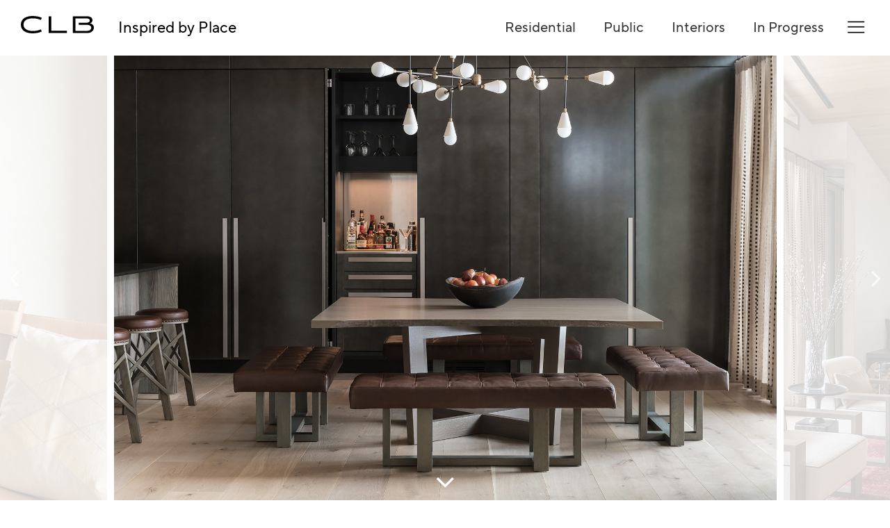

--- FILE ---
content_type: text/html; charset=UTF-8
request_url: https://clbarchitects.com/projects/valles/
body_size: 7244
content:
<!DOCTYPE html>
<html lang="en-US">
<head>
	<meta charset="UTF-8" />
  <meta name="viewport" content="initial-scale=1,user-scalable=no,maximum-scale=1,width=device-width">
	<link rel="profile" href="http://gmpg.org/xfn/11">
	<link rel="pingback" href="https://clbarchitects.com/xmlrpc.php">

	

	<link href="https://fonts.googleapis.com/css2?family=Crimson+Text:ital,wght@0,400;0,700;1,400&display=swap" rel="stylesheet">

    <!-- HTML5 shim and Respond.js for IE8 support of HTML5 elements and media queries -->
    <!--[if lt IE 9]>
      <script src="https://oss.maxcdn.com/html5shiv/3.7.2/html5shiv.min.js"></script>
      <script src="https://oss.maxcdn.com/respond/1.4.2/respond.min.js"></script>
    <![endif]-->

	<meta name='robots' content='index, follow, max-image-preview:large, max-snippet:-1, max-video-preview:-1' />

	<!-- This site is optimized with the Yoast SEO plugin v26.6 - https://yoast.com/wordpress/plugins/seo/ -->
	<title>Valles | CLB Architects</title>
	<link rel="canonical" href="https://clbarchitects.com/projects/valles/" />
	<meta property="og:locale" content="en_US" />
	<meta property="og:type" content="article" />
	<meta property="og:title" content="Valles | CLB Architects" />
	<meta property="og:url" content="https://clbarchitects.com/projects/valles/" />
	<meta property="og:site_name" content="CLB Architects" />
	<meta property="article:publisher" content="https://www.facebook.com/pages/Carney-Logan-Burke-Architects/326848849649" />
	<meta property="article:modified_time" content="2024-02-28T20:25:57+00:00" />
	<meta property="og:image" content="https://clbarchitects.com/wp-content/uploads/2018/04/CLB-Caldera-House-502-0070_300DPI.jpg" />
	<meta property="og:image:width" content="1680" />
	<meta property="og:image:height" content="1116" />
	<meta property="og:image:type" content="image/jpeg" />
	<meta name="twitter:card" content="summary_large_image" />
	<meta name="twitter:label1" content="Est. reading time" />
	<meta name="twitter:data1" content="1 minute" />
	<script type="application/ld+json" class="yoast-schema-graph">{"@context":"https://schema.org","@graph":[{"@type":"WebPage","@id":"https://clbarchitects.com/projects/valles/","url":"https://clbarchitects.com/projects/valles/","name":"Valles | CLB Architects","isPartOf":{"@id":"https://clbarchitects.com/#website"},"primaryImageOfPage":{"@id":"https://clbarchitects.com/projects/valles/#primaryimage"},"image":{"@id":"https://clbarchitects.com/projects/valles/#primaryimage"},"thumbnailUrl":"https://clbarchitects.com/wp-content/uploads/2018/04/CLB-Caldera-House-502-0070_300DPI.jpg","datePublished":"2018-03-19T16:50:35+00:00","dateModified":"2024-02-28T20:25:57+00:00","breadcrumb":{"@id":"https://clbarchitects.com/projects/valles/#breadcrumb"},"inLanguage":"en-US","potentialAction":[{"@type":"ReadAction","target":["https://clbarchitects.com/projects/valles/"]}]},{"@type":"ImageObject","inLanguage":"en-US","@id":"https://clbarchitects.com/projects/valles/#primaryimage","url":"https://clbarchitects.com/wp-content/uploads/2018/04/CLB-Caldera-House-502-0070_300DPI.jpg","contentUrl":"https://clbarchitects.com/wp-content/uploads/2018/04/CLB-Caldera-House-502-0070_300DPI.jpg","width":"1680","height":"1116","caption":"Floor to ceiling kitchen cabinets in a modern mountain home."},{"@type":"BreadcrumbList","@id":"https://clbarchitects.com/projects/valles/#breadcrumb","itemListElement":[{"@type":"ListItem","position":1,"name":"Home","item":"https://clbarchitects.com/"},{"@type":"ListItem","position":2,"name":"Projects","item":"https://clbarchitects.com/projects/"},{"@type":"ListItem","position":3,"name":"Valles"}]},{"@type":"WebSite","@id":"https://clbarchitects.com/#website","url":"https://clbarchitects.com/","name":"CLB Architects","description":"","potentialAction":[{"@type":"SearchAction","target":{"@type":"EntryPoint","urlTemplate":"https://clbarchitects.com/?s={search_term_string}"},"query-input":{"@type":"PropertyValueSpecification","valueRequired":true,"valueName":"search_term_string"}}],"inLanguage":"en-US"}]}</script>
	<!-- / Yoast SEO plugin. -->


<link rel='dns-prefetch' href='//cdnjs.cloudflare.com' />
<link rel="alternate" type="application/rss+xml" title="CLB Architects &raquo; Feed" href="https://clbarchitects.com/feed/" />
<link rel="alternate" type="application/rss+xml" title="CLB Architects &raquo; Comments Feed" href="https://clbarchitects.com/comments/feed/" />
<link rel="alternate" type="application/rss+xml" title="CLB Architects &raquo; Valles Comments Feed" href="https://clbarchitects.com/projects/valles/feed/" />
<link rel="alternate" title="oEmbed (JSON)" type="application/json+oembed" href="https://clbarchitects.com/wp-json/oembed/1.0/embed?url=https%3A%2F%2Fclbarchitects.com%2Fprojects%2Fvalles%2F" />
<link rel="alternate" title="oEmbed (XML)" type="text/xml+oembed" href="https://clbarchitects.com/wp-json/oembed/1.0/embed?url=https%3A%2F%2Fclbarchitects.com%2Fprojects%2Fvalles%2F&#038;format=xml" />
<style id='wp-img-auto-sizes-contain-inline-css' type='text/css'>
img:is([sizes=auto i],[sizes^="auto," i]){contain-intrinsic-size:3000px 1500px}
/*# sourceURL=wp-img-auto-sizes-contain-inline-css */
</style>
<style id='wp-emoji-styles-inline-css' type='text/css'>

	img.wp-smiley, img.emoji {
		display: inline !important;
		border: none !important;
		box-shadow: none !important;
		height: 1em !important;
		width: 1em !important;
		margin: 0 0.07em !important;
		vertical-align: -0.1em !important;
		background: none !important;
		padding: 0 !important;
	}
/*# sourceURL=wp-emoji-styles-inline-css */
</style>
<style id='wp-block-library-inline-css' type='text/css'>
:root{--wp-block-synced-color:#7a00df;--wp-block-synced-color--rgb:122,0,223;--wp-bound-block-color:var(--wp-block-synced-color);--wp-editor-canvas-background:#ddd;--wp-admin-theme-color:#007cba;--wp-admin-theme-color--rgb:0,124,186;--wp-admin-theme-color-darker-10:#006ba1;--wp-admin-theme-color-darker-10--rgb:0,107,160.5;--wp-admin-theme-color-darker-20:#005a87;--wp-admin-theme-color-darker-20--rgb:0,90,135;--wp-admin-border-width-focus:2px}@media (min-resolution:192dpi){:root{--wp-admin-border-width-focus:1.5px}}.wp-element-button{cursor:pointer}:root .has-very-light-gray-background-color{background-color:#eee}:root .has-very-dark-gray-background-color{background-color:#313131}:root .has-very-light-gray-color{color:#eee}:root .has-very-dark-gray-color{color:#313131}:root .has-vivid-green-cyan-to-vivid-cyan-blue-gradient-background{background:linear-gradient(135deg,#00d084,#0693e3)}:root .has-purple-crush-gradient-background{background:linear-gradient(135deg,#34e2e4,#4721fb 50%,#ab1dfe)}:root .has-hazy-dawn-gradient-background{background:linear-gradient(135deg,#faaca8,#dad0ec)}:root .has-subdued-olive-gradient-background{background:linear-gradient(135deg,#fafae1,#67a671)}:root .has-atomic-cream-gradient-background{background:linear-gradient(135deg,#fdd79a,#004a59)}:root .has-nightshade-gradient-background{background:linear-gradient(135deg,#330968,#31cdcf)}:root .has-midnight-gradient-background{background:linear-gradient(135deg,#020381,#2874fc)}:root{--wp--preset--font-size--normal:16px;--wp--preset--font-size--huge:42px}.has-regular-font-size{font-size:1em}.has-larger-font-size{font-size:2.625em}.has-normal-font-size{font-size:var(--wp--preset--font-size--normal)}.has-huge-font-size{font-size:var(--wp--preset--font-size--huge)}.has-text-align-center{text-align:center}.has-text-align-left{text-align:left}.has-text-align-right{text-align:right}.has-fit-text{white-space:nowrap!important}#end-resizable-editor-section{display:none}.aligncenter{clear:both}.items-justified-left{justify-content:flex-start}.items-justified-center{justify-content:center}.items-justified-right{justify-content:flex-end}.items-justified-space-between{justify-content:space-between}.screen-reader-text{border:0;clip-path:inset(50%);height:1px;margin:-1px;overflow:hidden;padding:0;position:absolute;width:1px;word-wrap:normal!important}.screen-reader-text:focus{background-color:#ddd;clip-path:none;color:#444;display:block;font-size:1em;height:auto;left:5px;line-height:normal;padding:15px 23px 14px;text-decoration:none;top:5px;width:auto;z-index:100000}html :where(.has-border-color){border-style:solid}html :where([style*=border-top-color]){border-top-style:solid}html :where([style*=border-right-color]){border-right-style:solid}html :where([style*=border-bottom-color]){border-bottom-style:solid}html :where([style*=border-left-color]){border-left-style:solid}html :where([style*=border-width]){border-style:solid}html :where([style*=border-top-width]){border-top-style:solid}html :where([style*=border-right-width]){border-right-style:solid}html :where([style*=border-bottom-width]){border-bottom-style:solid}html :where([style*=border-left-width]){border-left-style:solid}html :where(img[class*=wp-image-]){height:auto;max-width:100%}:where(figure){margin:0 0 1em}html :where(.is-position-sticky){--wp-admin--admin-bar--position-offset:var(--wp-admin--admin-bar--height,0px)}@media screen and (max-width:600px){html :where(.is-position-sticky){--wp-admin--admin-bar--position-offset:0px}}
/*wp_block_styles_on_demand_placeholder:696f8671c848c*/
/*# sourceURL=wp-block-library-inline-css */
</style>
<style id='classic-theme-styles-inline-css' type='text/css'>
/*! This file is auto-generated */
.wp-block-button__link{color:#fff;background-color:#32373c;border-radius:9999px;box-shadow:none;text-decoration:none;padding:calc(.667em + 2px) calc(1.333em + 2px);font-size:1.125em}.wp-block-file__button{background:#32373c;color:#fff;text-decoration:none}
/*# sourceURL=/wp-includes/css/classic-themes.min.css */
</style>
<link rel='stylesheet' id='application-css' href='https://clbarchitects.com/wp-content/themes/clbarchitects/public/css/application.min-a3c0a87c69.css?ver=20210419' type='text/css' media='all' />
<link rel="https://api.w.org/" href="https://clbarchitects.com/wp-json/" /><link rel="EditURI" type="application/rsd+xml" title="RSD" href="https://clbarchitects.com/xmlrpc.php?rsd" />
<link rel='shortlink' href='https://clbarchitects.com/?p=2006' />
<!--[if lt IE 9]><script src="http://html5shim.googlecode.com/svn/trunk/html5.js"></script><![endif]-->
    <!--[if gte IE 6]>
	<link rel="stylesheet" type="text/css" href="https://clbarchitects.com/wp-content/themes/clbarchitects/css/ie.css" />
	<![endif]-->

<style type="text/css">.recentcomments a{display:inline !important;padding:0 !important;margin:0 !important;}</style>	
	<!-- Google Tag Manager -->
<script>(function(w,d,s,l,i){w[l]=w[l]||[];w[l].push({'gtm.start':
new Date().getTime(),event:'gtm.js'});var f=d.getElementsByTagName(s)[0],
j=d.createElement(s),dl=l!='dataLayer'?'&l='+l:'';j.async=true;j.src=
'https://www.googletagmanager.com/gtm.js?id='+i+dl;f.parentNode.insertBefore(j,f);
})(window,document,'script','dataLayer','GTM-PH7Q92D');</script>
<!-- End Google Tag Manager -->


</head>

<body class="wp-singular projects-template-default single single-projects postid-2006 wp-theme-clbarchitects">
	
	<!-- Google Tag Manager (noscript) -->
	<noscript><iframe src="https://www.googletagmanager.com/ns.html?id=GTM-PH7Q92D"
	height="0" width="0" style="display:none;visibility:hidden"></iframe></noscript>
	<!-- End Google Tag Manager (noscript) -->

<div id="nav-overlay-wrapper">

	<div class="toggle-nav closeicon"><i class="icon-close"></i></div>

	<div id="overlay-nav">
		<!-- <h2>MENU</h2> -->
		<div class="menu-main-menu-container"><ul id="menu-main-menu" class="bar-hover"><li id="menu-item-133" class="menu-item menu-item-type-post_type menu-item-object-page menu-item-home menu-item-133"><a class="fadepage" href="https://clbarchitects.com/">Home</a></li>
<li id="menu-item-180" class="menu-item menu-item-type-post_type menu-item-object-page menu-item-180"><a class="fadepage" href="https://clbarchitects.com/about/">About</a></li>
<li id="menu-item-183" class="menu-item menu-item-type-custom menu-item-object-custom menu-item-183"><a class="fadepage" href="/projects/">Work</a></li>
<li id="menu-item-134" class="menu-item menu-item-type-post_type menu-item-object-page menu-item-134"><a class="fadepage" href="https://clbarchitects.com/all-of-us/">Team</a></li>
<li id="menu-item-182" class="menu-item menu-item-type-post_type menu-item-object-page menu-item-182"><a class="fadepage" href="https://clbarchitects.com/contact/">Contact</a></li>
<li id="menu-item-3909" class="menu-item menu-item-type-post_type menu-item-object-page menu-item-3909"><a class="fadepage" href="https://clbarchitects.com/contact/careers/">Careers</a></li>
<li id="menu-item-3129" class="menu-item menu-item-type-post_type menu-item-object-products menu-item-3129"><a class="fadepage" href="https://clbarchitects.com/products/our-books/">Our Books</a></li>
</ul></div>		<div class="nav-social">
			<a target="_blank" href="http://www.houzz.com/pro/clbarchitects/carney-logan-burke-architects"><span class="icon-home-design2"></span></a>
			<!-- <a target="_blank" href="https://www.facebook.com/pages/Carney-Logan-Burke-Architects/326848849649"><i class="fa fa-facebook"></i></a> -->
			<a target="_blank" href="https://instagram.com/clbarchitects/"><i class="fa fa-instagram"></i></a>
			<a style="margin-right : 0px;" target="_blank" href="https://www.pinterest.com/clbarchitects/"><i class="fa fa-pinterest"></i></a>
		</div>
	</div>
</div>
	<div id="site-wrapper">
		<!-- Fixed navbar -->
<nav class="navbar navbar-default navbar-fixed-top js-nav-scroll">
  <div class="container-fluid">

    <div class="col-xs-4 tal">
      <a id="logo" href="/" class="fadepage"></a>
    </div>

    
    <div class="nav-tagline">
      <h3>Inspired by Place</h3>
    </div>


      <ul id="project-nav">

                    <li><a href="/project-type/residential/" class="fadepage project-nav-item"> Residential</a></li>
                      <li><a href="/project-type/public/" class="fadepage project-nav-item"> Public</a></li>
                      <li><a href="/project-type/interiors/" class="fadepage project-nav-item"> Interiors</a></li>
                      <li><a href="/project-type/in-progress/" class="fadepage project-nav-item"> In Progress</a></li>
                        </ul>
      <a id="nav-bars" class="toggle-nav"><span class="icon-menu"></span></a>

  </div>
  <div class="clear"></div>
</nav>



	
		<div id="carney-projslider">

			<div id="projects-variablewidth" class="variable-width">
											<div class="image" data-count="1">
							<img data-imgwidth="1680" data-imgheight="1116" data-lazy="https://clbarchitects.com/wp-content/uploads/2018/04/CLB-Caldera-House-502-0070_300DPI-1680x1116.jpg" alt="" />
						</div>
											<div class="image" data-count="2">
							<img data-imgwidth="792" data-imgheight="1200" data-lazy="https://clbarchitects.com/wp-content/uploads/2018/03/CLB-Caldera-House-502-0017-2_300DPI-792x1200.jpg" alt="" />
						</div>
											<div class="image" data-count="3">
							<img data-imgwidth="1680" data-imgheight="1120" data-lazy="https://clbarchitects.com/wp-content/uploads/2018/03/CLB-Caldera-House-502-0038_300DPI-1680x1120.jpg" alt="" />
						</div>
											<div class="image" data-count="4">
							<img data-imgwidth="1680" data-imgheight="1200" data-lazy="https://clbarchitects.com/wp-content/uploads/2018/04/CLB-Caldera2-0080-r-1680x1200.jpg" alt="" />
						</div>
											<div class="image" data-count="5">
							<img data-imgwidth="800" data-imgheight="1200" data-lazy="https://clbarchitects.com/wp-content/uploads/2018/03/CLB-Caldera-House-502-0035_300DPI-800x1200.jpg" alt="" />
						</div>
											<div class="image" data-count="6">
							<img data-imgwidth="1680" data-imgheight="1110" data-lazy="https://clbarchitects.com/wp-content/uploads/2018/03/CLB-Caldera-House-502-0031-4_300DPI-1680x1110.jpg" alt="" />
						</div>
											<div class="image" data-count="7">
							<img data-imgwidth="1680" data-imgheight="1120" data-lazy="https://clbarchitects.com/wp-content/uploads/2018/03/CLB-Caldera-House-502-0007-7-HDR_300DPI-1680x1120.jpg" alt="" />
						</div>
											<div class="image" data-count="8">
							<img data-imgwidth="800" data-imgheight="1200" data-lazy="https://clbarchitects.com/wp-content/uploads/2018/03/CLB-Caldera-House-502-0004-2_300DPI-800x1200.jpg" alt="" />
						</div>
											<div class="image" data-count="9">
							<img data-imgwidth="800" data-imgheight="1200" data-lazy="https://clbarchitects.com/wp-content/uploads/2018/03/CLB-Caldera-House-502-0007-10_300DPI-800x1200.jpg" alt="" />
						</div>
											<div class="image" data-count="10">
							<img data-imgwidth="1680" data-imgheight="1014" data-lazy="https://clbarchitects.com/wp-content/uploads/2018/03/CLB-Caldera-House-502-0015-4-HDR_300DPI-1680x1014.jpg" alt="" />
						</div>
					
			</div>

			<div id="left-click" class="project-click"></div>
			<div id="right-click" class="project-click"></div>

			<div id="slider-text">
				<a id="proj-details" href="#primary"><span>Project Details</span><br /><i class="fa fa-angle-down"></i> </a>
			</div>

		</div>

	


<div id="primary" class="content-area">
	<div class="container">
		<div class="row">

			<div class="col-sm-12">
				<header class="entry-header">
					<h1 class="entry-title">Valles</h1>				</header><!-- .entry-header -->
			</div>
		</div><!-- /row -->

		



		<div class="row">
			<div class="col-lg-2 col-sm-3 tar">
				<aside class="aside-content left">
					<div class="proj-count">14</div>
					<p>Interiors, Residential</p>
					
				</aside>
			</div> <!-- / left -->

			<div class="col-lg-2 col-lg-offset-1 col-lg-push-7 col-sm-3 col-sm-push-6 tal">
				<aside class="aside-content right">

					<h4 style="margin-top:-2px;">Location</h4>
					<p>Teton Village, Wyoming</p>

										<h4>Photography</h4>
					<p>
										        	Audrey Hall <br />
												    					        	Matthew Millman <br />
												    					</p>
					




									</aside>
			</div> <!-- / right -->

			<div class="col-lg-6 col-lg-offset-1 col-lg-pull-3 col-sm-6 col-sm-pull-3">
				<main id="project-details" class="site-main" role="main">

					<article id="post-2006" class="post-2006 projects type-projects status-publish has-post-thumbnail hentry project-type-interiors project-type-residential">

	<div class="entry-content">

		
					</div><!-- .entry-content -->

</article><!-- #post-## -->												<h4>Project Team</h4>
							<p>Interior Design: Sarah Kennedy, Cynthia Tibbitts, Jaye Infanger</p>
					
					
										<h4>Publications</h4>
					<ul> 				        <li><a href="https://www.runwaychef.com/blog/a-guide-to-jackson-hole-and-why-skiing-isnt-the-only-reason-to-visit" target="_blank">Dwell, November 2018</a></li>
				      				    					 </ul> 				<span class="nl-wrapper">
					<a id="next-link" class="next-link fadepage" href="https://clbarchitects.com/projects/pacana/"> Next <i class="fa fa-angle-right"></i></a>
				</span>

				</main>
			</div><!-- /col -->


		</div><!-- /row -->
		<div class="clear"></div>
	</div><!-- /container -->
</div><!-- #primary -->





<footer id="colophon" class="site-footer" role="contentinfo">
	<div class="container">
		<div class="row">
			<div class="site-info col-xs-12 tac" >
      		<a id="logo-footer" class="fadepage" href="/"> 
						<img src="https://clbarchitects.com/wp-content/uploads/2023/03/clb-2020-01.svg" />
					</a>
			</div><!-- .site-info -->
		</div>
	</div>
</footer><!-- #colophon -->
</div> <!-- end site wrapper -->
<script type="speculationrules">
{"prefetch":[{"source":"document","where":{"and":[{"href_matches":"/*"},{"not":{"href_matches":["/wp-*.php","/wp-admin/*","/wp-content/uploads/*","/wp-content/*","/wp-content/plugins/*","/wp-content/themes/clbarchitects/*","/*\\?(.+)"]}},{"not":{"selector_matches":"a[rel~=\"nofollow\"]"}},{"not":{"selector_matches":".no-prefetch, .no-prefetch a"}}]},"eagerness":"conservative"}]}
</script>
<script type="text/javascript" src="https://clbarchitects.com/wp-content/themes/clbarchitects/public/js/vendor.min-310b8ac73a.js?ver=5cc2b529b6150660196b7e0a7c36b0b7" id="jquery-js"></script>
<script type="text/javascript" src="https://cdnjs.cloudflare.com/ajax/libs/fitvids/1.2.0/jquery.fitvids.min.js?ver=1.2.0" id="jquery.fitvids-js"></script>
<script type="text/javascript" src="https://clbarchitects.com/wp-content/themes/clbarchitects/public/js/application.min-1644f96096.js?ver=20210419" id="application-js"></script>
<script id="wp-emoji-settings" type="application/json">
{"baseUrl":"https://s.w.org/images/core/emoji/17.0.2/72x72/","ext":".png","svgUrl":"https://s.w.org/images/core/emoji/17.0.2/svg/","svgExt":".svg","source":{"concatemoji":"https://clbarchitects.com/wp-includes/js/wp-emoji-release.min.js?ver=5cc2b529b6150660196b7e0a7c36b0b7"}}
</script>
<script type="module">
/* <![CDATA[ */
/*! This file is auto-generated */
const a=JSON.parse(document.getElementById("wp-emoji-settings").textContent),o=(window._wpemojiSettings=a,"wpEmojiSettingsSupports"),s=["flag","emoji"];function i(e){try{var t={supportTests:e,timestamp:(new Date).valueOf()};sessionStorage.setItem(o,JSON.stringify(t))}catch(e){}}function c(e,t,n){e.clearRect(0,0,e.canvas.width,e.canvas.height),e.fillText(t,0,0);t=new Uint32Array(e.getImageData(0,0,e.canvas.width,e.canvas.height).data);e.clearRect(0,0,e.canvas.width,e.canvas.height),e.fillText(n,0,0);const a=new Uint32Array(e.getImageData(0,0,e.canvas.width,e.canvas.height).data);return t.every((e,t)=>e===a[t])}function p(e,t){e.clearRect(0,0,e.canvas.width,e.canvas.height),e.fillText(t,0,0);var n=e.getImageData(16,16,1,1);for(let e=0;e<n.data.length;e++)if(0!==n.data[e])return!1;return!0}function u(e,t,n,a){switch(t){case"flag":return n(e,"\ud83c\udff3\ufe0f\u200d\u26a7\ufe0f","\ud83c\udff3\ufe0f\u200b\u26a7\ufe0f")?!1:!n(e,"\ud83c\udde8\ud83c\uddf6","\ud83c\udde8\u200b\ud83c\uddf6")&&!n(e,"\ud83c\udff4\udb40\udc67\udb40\udc62\udb40\udc65\udb40\udc6e\udb40\udc67\udb40\udc7f","\ud83c\udff4\u200b\udb40\udc67\u200b\udb40\udc62\u200b\udb40\udc65\u200b\udb40\udc6e\u200b\udb40\udc67\u200b\udb40\udc7f");case"emoji":return!a(e,"\ud83e\u1fac8")}return!1}function f(e,t,n,a){let r;const o=(r="undefined"!=typeof WorkerGlobalScope&&self instanceof WorkerGlobalScope?new OffscreenCanvas(300,150):document.createElement("canvas")).getContext("2d",{willReadFrequently:!0}),s=(o.textBaseline="top",o.font="600 32px Arial",{});return e.forEach(e=>{s[e]=t(o,e,n,a)}),s}function r(e){var t=document.createElement("script");t.src=e,t.defer=!0,document.head.appendChild(t)}a.supports={everything:!0,everythingExceptFlag:!0},new Promise(t=>{let n=function(){try{var e=JSON.parse(sessionStorage.getItem(o));if("object"==typeof e&&"number"==typeof e.timestamp&&(new Date).valueOf()<e.timestamp+604800&&"object"==typeof e.supportTests)return e.supportTests}catch(e){}return null}();if(!n){if("undefined"!=typeof Worker&&"undefined"!=typeof OffscreenCanvas&&"undefined"!=typeof URL&&URL.createObjectURL&&"undefined"!=typeof Blob)try{var e="postMessage("+f.toString()+"("+[JSON.stringify(s),u.toString(),c.toString(),p.toString()].join(",")+"));",a=new Blob([e],{type:"text/javascript"});const r=new Worker(URL.createObjectURL(a),{name:"wpTestEmojiSupports"});return void(r.onmessage=e=>{i(n=e.data),r.terminate(),t(n)})}catch(e){}i(n=f(s,u,c,p))}t(n)}).then(e=>{for(const n in e)a.supports[n]=e[n],a.supports.everything=a.supports.everything&&a.supports[n],"flag"!==n&&(a.supports.everythingExceptFlag=a.supports.everythingExceptFlag&&a.supports[n]);var t;a.supports.everythingExceptFlag=a.supports.everythingExceptFlag&&!a.supports.flag,a.supports.everything||((t=a.source||{}).concatemoji?r(t.concatemoji):t.wpemoji&&t.twemoji&&(r(t.twemoji),r(t.wpemoji)))});
//# sourceURL=https://clbarchitects.com/wp-includes/js/wp-emoji-loader.min.js
/* ]]> */
</script>

<script>(function(){function c(){var b=a.contentDocument||a.contentWindow.document;if(b){var d=b.createElement('script');d.innerHTML="window.__CF$cv$params={r:'9c0f03c8393aa8fe',t:'MTc2ODkxNjc1Mi4wMDAwMDA='};var a=document.createElement('script');a.nonce='';a.src='/cdn-cgi/challenge-platform/scripts/jsd/main.js';document.getElementsByTagName('head')[0].appendChild(a);";b.getElementsByTagName('head')[0].appendChild(d)}}if(document.body){var a=document.createElement('iframe');a.height=1;a.width=1;a.style.position='absolute';a.style.top=0;a.style.left=0;a.style.border='none';a.style.visibility='hidden';document.body.appendChild(a);if('loading'!==document.readyState)c();else if(window.addEventListener)document.addEventListener('DOMContentLoaded',c);else{var e=document.onreadystatechange||function(){};document.onreadystatechange=function(b){e(b);'loading'!==document.readyState&&(document.onreadystatechange=e,c())}}}})();</script></body>
</html>

--- FILE ---
content_type: image/svg+xml
request_url: https://clbarchitects.com/wp-content/uploads/2023/03/clb-2020-01.svg
body_size: 276
content:
<?xml version="1.0" encoding="utf-8"?>
<!-- Generator: Adobe Illustrator 27.1.1, SVG Export Plug-In . SVG Version: 6.00 Build 0)  -->
<svg version="1.1" id="Layer_1" xmlns="http://www.w3.org/2000/svg" xmlns:xlink="http://www.w3.org/1999/xlink" x="0px" y="0px"
	 viewBox="0 0 148.9 35.4" style="enable-background:new 0 0 148.9 35.4;" xml:space="preserve">
<path d="M24.1,4.8c6.2,0,11.9,1.2,16.2,3L41,8.1l1.4-4.5l-0.9-0.4C37.2,1.4,31,0,23.7,0C13.1,0,0,4.1,0,17.7
	c0,12.7,11.5,17.7,23.7,17.7c6.9,0,12.9-1.1,17.9-3.3l0.8-0.4L41,27.3l-0.6,0.3c-4.2,1.9-9.7,3-16.4,3c-10.4,0-18.7-4.4-18.6-13
	C5.4,8.9,13.5,4.8,24.1,4.8z M61.9,0.6h-5.2v34.2h37.2v-4.7h-32V0.6z M140.8,15c3-0.8,5.2-3.2,5.2-6.5c0-5.6-5.3-7.9-10.9-7.9h-29
	v34.2h29c7.2,0,13.8-3.6,13.8-11.3C148.9,18.8,145.3,15.8,140.8,15z M134.2,30.5h-22.8V4.9h22.5c3.2,0,6.7,1.1,6.7,4.3
	c0,2.9-3.3,4.6-6.5,4.6h-16V18h15.7c6.5,0,9.7,2.3,9.7,5.9C143.5,28.2,139.1,30.5,134.2,30.5L134.2,30.5z"/>
</svg>


--- FILE ---
content_type: image/svg+xml
request_url: https://clbarchitects.com/wp-content/themes/clbarchitects/public/images/clb-2020-01.svg
body_size: -11
content:
<svg xmlns="http://www.w3.org/2000/svg" viewBox="0 0 148.9 35.4"><path d="M24.1 4.8c6.2 0 11.9 1.2 16.2 3l.7.3 1.4-4.5-.9-.4C37.2 1.4 31 0 23.7 0 13.1 0 0 4.1 0 17.7c0 12.7 11.5 17.7 23.7 17.7 6.9 0 12.9-1.1 17.9-3.3l.8-.4-1.4-4.4-.6.3c-4.2 1.9-9.7 3-16.4 3-10.4 0-18.7-4.4-18.6-13 0-8.7 8.1-12.8 18.7-12.8zM61.9.6h-5.2v34.2h37.2v-4.7h-32V.6zM140.8 15c3-.8 5.2-3.2 5.2-6.5 0-5.6-5.3-7.9-10.9-7.9h-29v34.2h29c7.2 0 13.8-3.6 13.8-11.3 0-4.7-3.6-7.7-8.1-8.5zm-6.6 15.5h-22.8V4.9h22.5c3.2 0 6.7 1.1 6.7 4.3 0 2.9-3.3 4.6-6.5 4.6h-16V18h15.7c6.5 0 9.7 2.3 9.7 5.9 0 4.3-4.4 6.6-9.3 6.6z"/></svg>

--- FILE ---
content_type: application/javascript
request_url: https://clbarchitects.com/wp-content/themes/clbarchitects/public/js/application.min-1644f96096.js?ver=20210419
body_size: 2156
content:
!function(e){"use strict";var i={init:function(){i.attachListeners()},attachListeners:function(){var i=20,t=e(window),n=e(".navbar");t.on("scroll",_throttle(function(){var e=t.width()>768?450:150;t.scrollTop()>e?n.addClass("internal"):n.removeClass("internal")},i))}};e(function(){i.init()})}(window.jQuery);var Slickinit=function(e){var i={init:function(){self.singleprojectslider=e(".variable-width"),self.singlesliderconfig={dots:!1,infinite:!0,slidesToShow:1,slidesToScroll:1,centerMode:!0,variableWidth:!0,autoplay:!1,autoplaySpeed:6e3,draggable:!1,swipeToSlide:!0,lazyLoad:"ondemand",useCSS:!0},i.resizeimages(),self.singleprojectslider.slick(self.singlesliderconfig),self.projectslider=e(".project-slider"),self.projectsliderconfig={adaptiveHeight:!0,infinite:!0,slidesToShow:4,slidesToScroll:4,autoplay:!0,autoplaySpeed:6e3,draggable:!0,lazyLoad:"ondemand",responsive:[{breakpoint:1024,settings:{slidesToShow:4,slidesToScroll:4}},{breakpoint:728,settings:{slidesToShow:2,slidesToScroll:2}},{breakpoint:667,settings:"unslick"}]},self.projectslider.slick(self.projectsliderconfig),e("#carney-projslider").on("click","#right-click",function(){self.singleprojectslider.slick("slickNext")}),e("#carney-projslider").on("click","#left-click",function(){self.singleprojectslider.slick("slickPrev")});var t=20;e(window).on("resize",_throttle(function(){i.resizeimages(),self.singleprojectslider.length>0&&self.singleprojectslider.slick("slickNext"),self.projectslider.length>0&&e(window).width()>480&&self.projectslider.slick("slickNext")},t))},updatepagecount:function(i,t,n,o){var a=e(".slick-dots li.slick-active button").text();self.pagecount>1&&e("#project-nav a.active span").text(a+" / "+self.pagecount)},resizeimages:function(){var i=self.singleprojectslider.height();e(".variable-width .image img").each(function(){var t=e(this),n=t.attr("data-imgwidth"),o=t.attr("data-imgheight"),a=i/o,r=n*a;t.css({height:i,width:r})})},loadallimages:function(){e(".slick-track .image img").each(function(){var i=e(this),t=i.attr("data-lazy");i.attr("src",t)})}};return i}(jQuery),Slider=function(e){var i={init:function(){self.sl=e("#projects_slider"),self.total=e("#projects_slider li").size(),e(document).ready(function(){e("#fullscreen_slider").flexslider({animation:"fade",slideshow:!0,slideshowSpeed:5e3,animationSpeed:1400,pauseOnHover:!1,controlNav:!1,directionNav:!1,prevText:"",nextText:""}),e("#projects_slider").flexslider({animation:"fade",slideshow:!1,slideshowSpeed:4e3,animationSpeed:800,pauseOnHover:!0,controlNav:!0,directionNav:!0,prevText:"",nextText:"",start:function(e){self.prevWrapper=self.sl.find(".flex-prev"),self.nextWrapper=self.sl.find(".flex-next"),i.setImages(e)},before:function(e){i.setImages(e)}})})},setImages:function(e){var t=e.animatingTo,n=0==t?e.count-1:t-1,o=t==e.count-1?0:t+1;self.prevWrapper.find(".preview, .arrow, .count").remove(),self.nextWrapper.find(".preview, .arrow, .count").remove(),self.prevWrapper.append(i.grabContent(e.find("li:eq("+n+")"))),self.nextWrapper.append(i.grabContent(e.find("li:eq("+o+")")))},grabContent:function(e){var i=e.data("thumb"),t=e.data("count"),n="";return n='<div class="arrow"></div><div class="count">'+t+" / "+self.total+'</div><div class="preview"><img src="'+i+'" alt="" /></div>'}};return i}(jQuery);_now=Date.now||function(){return(new Date).getTime()},_throttle=function(e,i,t){var n,o,a,r=null,s=0;t||(t={});var l=function(){s=t.leading===!1?0:_now(),r=null,a=e.apply(n,o),r||(n=o=null)};return function(){var c=_now();s||t.leading!==!1||(s=c);var d=i-(c-s);return n=this,o=arguments,0>=d||d>i?(r&&(clearTimeout(r),r=null),s=c,a=e.apply(n,o),r||(n=o=null)):r||t.trailing===!1||(r=setTimeout(l,d)),a}};var ismobile=/Android|webOS|iPhone|iPad|iPod|BlackBerry|IEMobile|Opera Mini/i.test(navigator.userAgent);window.onunload=function(){},window.gform&&gform.addFilter("gform_file_upload_markup",function(e,i,t,n,o,a){return-1!==e.indexOf("src='/delete.png'")?e.replace("/delete.png","/wp-content/plugins/gravityforms/images/delete.png"):e}),function(e){var i=e(window).height();e("#copy-wrapper").attr("data-offset-top",i),e("#projects_slider").css("height",i),e("#projects-variablewidth, #projects-variablewidth .image img").css("height",i-80),e(window).scroll(function(){e(window).scrollTop()>30?e(".js-nav-scroll").addClass("scrolled"):e(".js-nav-scroll").removeClass("scrolled")}),e(".project-nav-item").each(function(){e(this).attr("href")==window.location.pathname&&e(this).addClass("active")}),e(function(){e(".toggle-nav").on("click",function(i){e("body").toggleClass("overlay-open"),setTimeout(function(){e("#overlay-nav li a").each(function(i){var t=e(this);setTimeout(function(){t.toggleClass("down")},60*i)})},150)});var i=e(".map-cover");i.on("click",function(i){e(this).hasClass("uncover")?e(this).removeClass("uncover"):e(this).addClass("uncover")}),e("#project-wrapper, #project-wrapper .item").css("height",e(window).height()-e(".navbar").height()),Slickinit.init(),1==ismobile?e("body").addClass("mobile"):(new WOW).init(),e("#bg-video-home").length>0&&videojs("bg-video-home").Background({container:"homefullvid"}),e("#bg-video-about").length>0&&videojs("bg-video-about").Background({container:"aboutvid-wrapper"}),e(document).ready(function(){e(".site-main").fitVids()}),e("a[href*=#]:not([href=#])").on("click","",function(i){if(i.preventDefault(),location.pathname.replace(/^\//,"")==this.pathname.replace(/^\//,"")||location.hostname==this.hostname){var t=e(this.hash);if(t=t.length?t:e("[name="+this.hash.slice(1)+"]"),t.length)return e("html,body").animate({scrollTop:t.offset().top},{duration:600}),!1}}),e(".popup-vimeo").magnificPopup({disableOn:700,type:"iframe",mainClass:"my-mfp-slide-bottom",removalDelay:160,preloader:!1,fixedContentPos:!1}),e(".popup-team").magnificPopup({type:"ajax",fixedContentPos:!0}),e(".popup-product").magnificPopup({type:"ajax",gallery:{enabled:!0}})}),jQuery.cookie("alert-closed")||0==e(".alert-bar").length||(e(".alert-bar").css("display","block"),e(".navbar-fixed-top").addClass("alert-bump"),e(".js-alert-dismiss").click(function(){jQuery.cookie("alert-closed","true",{expires:1,path:"/"}),e(".navbar-fixed-top").removeClass("alert-bump")}),e(".alert-dismiss").click(function(){e(".alert-bar").css("display","none")})),e(window).resize(function(){e("#projects_slider").css("height",e(window).height()),e("#project-wrapper, #project-wrapper .item").css("height",e(window).height()),e("#projects-variablewidth, #projects-variablewidth .image img").css("height",e(window).height()-80)}),e(".inquiry-forms .gform_wrapper").each(function(){e(this).addClass("hide").find('[required], [aria-required="true"]').each(function(){this.placeholder=this.placeholder+" *"})}),e(".inquiry-select").change(function(){var i=this.value;e(".inquiry-forms .gform_wrapper").each(function(e,t){t.classList.toggle("hide",t.id!=="gform_wrapper_"+i)})})}(jQuery),$(document).ready(function(){$(".site-main").fitVids()});

--- FILE ---
content_type: application/javascript
request_url: https://clbarchitects.com/wp-content/themes/clbarchitects/public/js/vendor.min-310b8ac73a.js?ver=5cc2b529b6150660196b7e0a7c36b0b7
body_size: 92818
content:
!function(t,e){"object"==typeof module&&"object"==typeof module.exports?module.exports=t.document?e(t,!0):function(t){if(!t.document)throw new Error("jQuery requires a window with a document");return e(t)}:e(t)}("undefined"!=typeof window?window:this,function(t,e){function n(t){var e="length"in t&&t.length,n=Z.type(t);return"function"===n||Z.isWindow(t)?!1:1===t.nodeType&&e?!0:"array"===n||0===e||"number"==typeof e&&e>0&&e-1 in t}function i(t,e,n){if(Z.isFunction(e))return Z.grep(t,function(t,i){return!!e.call(t,i,t)!==n});if(e.nodeType)return Z.grep(t,function(t){return t===e!==n});if("string"==typeof e){if(at.test(e))return Z.filter(e,t,n);e=Z.filter(e,t)}return Z.grep(t,function(t){return X.call(e,t)>=0!==n})}function o(t,e){for(;(t=t[e])&&1!==t.nodeType;);return t}function r(t){var e=ft[t]={};return Z.each(t.match(ht)||[],function(t,n){e[n]=!0}),e}function s(){Q.removeEventListener("DOMContentLoaded",s,!1),t.removeEventListener("load",s,!1),Z.ready()}function a(){Object.defineProperty(this.cache={},0,{get:function(){return{}}}),this.expando=Z.expando+a.uid++}function l(t,e,n){var i;if(void 0===n&&1===t.nodeType)if(i="data-"+e.replace(wt,"-$1").toLowerCase(),n=t.getAttribute(i),"string"==typeof n){try{n="true"===n?!0:"false"===n?!1:"null"===n?null:+n+""===n?+n:bt.test(n)?Z.parseJSON(n):n}catch(o){}yt.set(t,e,n)}else n=void 0;return n}function c(){return!0}function u(){return!1}function d(){try{return Q.activeElement}catch(t){}}function p(t,e){return Z.nodeName(t,"table")&&Z.nodeName(11!==e.nodeType?e:e.firstChild,"tr")?t.getElementsByTagName("tbody")[0]||t.appendChild(t.ownerDocument.createElement("tbody")):t}function h(t){return t.type=(null!==t.getAttribute("type"))+"/"+t.type,t}function f(t){var e=It.exec(t.type);return e?t.type=e[1]:t.removeAttribute("type"),t}function v(t,e){for(var n=0,i=t.length;i>n;n++)gt.set(t[n],"globalEval",!e||gt.get(e[n],"globalEval"))}function m(t,e){var n,i,o,r,s,a,l,c;if(1===e.nodeType){if(gt.hasData(t)&&(r=gt.access(t),s=gt.set(e,r),c=r.events)){delete s.handle,s.events={};for(o in c)for(n=0,i=c[o].length;i>n;n++)Z.event.add(e,o,c[o][n])}yt.hasData(t)&&(a=yt.access(t),l=Z.extend({},a),yt.set(e,l))}}function g(t,e){var n=t.getElementsByTagName?t.getElementsByTagName(e||"*"):t.querySelectorAll?t.querySelectorAll(e||"*"):[];return void 0===e||e&&Z.nodeName(t,e)?Z.merge([t],n):n}function y(t,e){var n=e.nodeName.toLowerCase();"input"===n&&Ct.test(t.type)?e.checked=t.checked:("input"===n||"textarea"===n)&&(e.defaultValue=t.defaultValue)}function b(e,n){var i,o=Z(n.createElement(e)).appendTo(n.body),r=t.getDefaultComputedStyle&&(i=t.getDefaultComputedStyle(o[0]))?i.display:Z.css(o[0],"display");return o.detach(),r}function w(t){var e=Q,n=Rt[t];return n||(n=b(t,e),"none"!==n&&n||(qt=(qt||Z("<iframe frameborder='0' width='0' height='0'/>")).appendTo(e.documentElement),e=qt[0].contentDocument,e.write(),e.close(),n=b(t,e),qt.detach()),Rt[t]=n),n}function T(t,e,n){var i,o,r,s,a=t.style;return n=n||zt(t),n&&(s=n.getPropertyValue(e)||n[e]),n&&(""!==s||Z.contains(t.ownerDocument,t)||(s=Z.style(t,e)),Wt.test(s)&&Bt.test(e)&&(i=a.width,o=a.minWidth,r=a.maxWidth,a.minWidth=a.maxWidth=a.width=s,s=n.width,a.width=i,a.minWidth=o,a.maxWidth=r)),void 0!==s?s+"":s}function x(t,e){return{get:function(){return t()?void delete this.get:(this.get=e).apply(this,arguments)}}}function k(t,e){if(e in t)return e;for(var n=e[0].toUpperCase()+e.slice(1),i=e,o=Gt.length;o--;)if(e=Gt[o]+n,e in t)return e;return i}function C(t,e,n){var i=Vt.exec(e);return i?Math.max(0,i[1]-(n||0))+(i[2]||"px"):e}function S(t,e,n,i,o){for(var r=n===(i?"border":"content")?4:"width"===e?1:0,s=0;4>r;r+=2)"margin"===n&&(s+=Z.css(t,n+xt[r],!0,o)),i?("content"===n&&(s-=Z.css(t,"padding"+xt[r],!0,o)),"margin"!==n&&(s-=Z.css(t,"border"+xt[r]+"Width",!0,o))):(s+=Z.css(t,"padding"+xt[r],!0,o),"padding"!==n&&(s+=Z.css(t,"border"+xt[r]+"Width",!0,o)));return s}function j(t,e,n){var i=!0,o="width"===e?t.offsetWidth:t.offsetHeight,r=zt(t),s="border-box"===Z.css(t,"boxSizing",!1,r);if(0>=o||null==o){if(o=T(t,e,r),(0>o||null==o)&&(o=t.style[e]),Wt.test(o))return o;i=s&&(J.boxSizingReliable()||o===t.style[e]),o=parseFloat(o)||0}return o+S(t,e,n||(s?"border":"content"),i,r)+"px"}function E(t,e){for(var n,i,o,r=[],s=0,a=t.length;a>s;s++)i=t[s],i.style&&(r[s]=gt.get(i,"olddisplay"),n=i.style.display,e?(r[s]||"none"!==n||(i.style.display=""),""===i.style.display&&kt(i)&&(r[s]=gt.access(i,"olddisplay",w(i.nodeName)))):(o=kt(i),"none"===n&&o||gt.set(i,"olddisplay",o?n:Z.css(i,"display"))));for(s=0;a>s;s++)i=t[s],i.style&&(e&&"none"!==i.style.display&&""!==i.style.display||(i.style.display=e?r[s]||"":"none"));return t}function N(t,e,n,i,o){return new N.prototype.init(t,e,n,i,o)}function P(){return setTimeout(function(){Jt=void 0}),Jt=Z.now()}function A(t,e){var n,i=0,o={height:t};for(e=e?1:0;4>i;i+=2-e)n=xt[i],o["margin"+n]=o["padding"+n]=t;return e&&(o.opacity=o.width=t),o}function $(t,e,n){for(var i,o=(ne[e]||[]).concat(ne["*"]),r=0,s=o.length;s>r;r++)if(i=o[r].call(n,e,t))return i}function M(t,e,n){var i,o,r,s,a,l,c,u,d=this,p={},h=t.style,f=t.nodeType&&kt(t),v=gt.get(t,"fxshow");n.queue||(a=Z._queueHooks(t,"fx"),null==a.unqueued&&(a.unqueued=0,l=a.empty.fire,a.empty.fire=function(){a.unqueued||l()}),a.unqueued++,d.always(function(){d.always(function(){a.unqueued--,Z.queue(t,"fx").length||a.empty.fire()})})),1===t.nodeType&&("height"in e||"width"in e)&&(n.overflow=[h.overflow,h.overflowX,h.overflowY],c=Z.css(t,"display"),u="none"===c?gt.get(t,"olddisplay")||w(t.nodeName):c,"inline"===u&&"none"===Z.css(t,"float")&&(h.display="inline-block")),n.overflow&&(h.overflow="hidden",d.always(function(){h.overflow=n.overflow[0],h.overflowX=n.overflow[1],h.overflowY=n.overflow[2]}));for(i in e)if(o=e[i],Kt.exec(o)){if(delete e[i],r=r||"toggle"===o,o===(f?"hide":"show")){if("show"!==o||!v||void 0===v[i])continue;f=!0}p[i]=v&&v[i]||Z.style(t,i)}else c=void 0;if(Z.isEmptyObject(p))"inline"===("none"===c?w(t.nodeName):c)&&(h.display=c);else{v?"hidden"in v&&(f=v.hidden):v=gt.access(t,"fxshow",{}),r&&(v.hidden=!f),f?Z(t).show():d.done(function(){Z(t).hide()}),d.done(function(){var e;gt.remove(t,"fxshow");for(e in p)Z.style(t,e,p[e])});for(i in p)s=$(f?v[i]:0,i,d),i in v||(v[i]=s.start,f&&(s.end=s.start,s.start="width"===i||"height"===i?1:0))}}function O(t,e){var n,i,o,r,s;for(n in t)if(i=Z.camelCase(n),o=e[i],r=t[n],Z.isArray(r)&&(o=r[1],r=t[n]=r[0]),n!==i&&(t[i]=r,delete t[n]),s=Z.cssHooks[i],s&&"expand"in s){r=s.expand(r),delete t[i];for(n in r)n in t||(t[n]=r[n],e[n]=o)}else e[i]=o}function L(t,e,n){var i,o,r=0,s=ee.length,a=Z.Deferred().always(function(){delete l.elem}),l=function(){if(o)return!1;for(var e=Jt||P(),n=Math.max(0,c.startTime+c.duration-e),i=n/c.duration||0,r=1-i,s=0,l=c.tweens.length;l>s;s++)c.tweens[s].run(r);return a.notifyWith(t,[c,r,n]),1>r&&l?n:(a.resolveWith(t,[c]),!1)},c=a.promise({elem:t,props:Z.extend({},e),opts:Z.extend(!0,{specialEasing:{}},n),originalProperties:e,originalOptions:n,startTime:Jt||P(),duration:n.duration,tweens:[],createTween:function(e,n){var i=Z.Tween(t,c.opts,e,n,c.opts.specialEasing[e]||c.opts.easing);return c.tweens.push(i),i},stop:function(e){var n=0,i=e?c.tweens.length:0;if(o)return this;for(o=!0;i>n;n++)c.tweens[n].run(1);return e?a.resolveWith(t,[c,e]):a.rejectWith(t,[c,e]),this}}),u=c.props;for(O(u,c.opts.specialEasing);s>r;r++)if(i=ee[r].call(c,t,u,c.opts))return i;return Z.map(u,$,c),Z.isFunction(c.opts.start)&&c.opts.start.call(t,c),Z.fx.timer(Z.extend(l,{elem:t,anim:c,queue:c.opts.queue})),c.progress(c.opts.progress).done(c.opts.done,c.opts.complete).fail(c.opts.fail).always(c.opts.always)}function D(t){return function(e,n){"string"!=typeof e&&(n=e,e="*");var i,o=0,r=e.toLowerCase().match(ht)||[];if(Z.isFunction(n))for(;i=r[o++];)"+"===i[0]?(i=i.slice(1)||"*",(t[i]=t[i]||[]).unshift(n)):(t[i]=t[i]||[]).push(n)}}function I(t,e,n,i){function o(a){var l;return r[a]=!0,Z.each(t[a]||[],function(t,a){var c=a(e,n,i);return"string"!=typeof c||s||r[c]?s?!(l=c):void 0:(e.dataTypes.unshift(c),o(c),!1)}),l}var r={},s=t===be;return o(e.dataTypes[0])||!r["*"]&&o("*")}function F(t,e){var n,i,o=Z.ajaxSettings.flatOptions||{};for(n in e)void 0!==e[n]&&((o[n]?t:i||(i={}))[n]=e[n]);return i&&Z.extend(!0,t,i),t}function H(t,e,n){for(var i,o,r,s,a=t.contents,l=t.dataTypes;"*"===l[0];)l.shift(),void 0===i&&(i=t.mimeType||e.getResponseHeader("Content-Type"));if(i)for(o in a)if(a[o]&&a[o].test(i)){l.unshift(o);break}if(l[0]in n)r=l[0];else{for(o in n){if(!l[0]||t.converters[o+" "+l[0]]){r=o;break}s||(s=o)}r=r||s}return r?(r!==l[0]&&l.unshift(r),n[r]):void 0}function q(t,e,n,i){var o,r,s,a,l,c={},u=t.dataTypes.slice();if(u[1])for(s in t.converters)c[s.toLowerCase()]=t.converters[s];for(r=u.shift();r;)if(t.responseFields[r]&&(n[t.responseFields[r]]=e),!l&&i&&t.dataFilter&&(e=t.dataFilter(e,t.dataType)),l=r,r=u.shift())if("*"===r)r=l;else if("*"!==l&&l!==r){if(s=c[l+" "+r]||c["* "+r],!s)for(o in c)if(a=o.split(" "),a[1]===r&&(s=c[l+" "+a[0]]||c["* "+a[0]])){s===!0?s=c[o]:c[o]!==!0&&(r=a[0],u.unshift(a[1]));break}if(s!==!0)if(s&&t["throws"])e=s(e);else try{e=s(e)}catch(d){return{state:"parsererror",error:s?d:"No conversion from "+l+" to "+r}}}return{state:"success",data:e}}function R(t,e,n,i){var o;if(Z.isArray(e))Z.each(e,function(e,o){n||Ce.test(t)?i(t,o):R(t+"["+("object"==typeof o?e:"")+"]",o,n,i)});else if(n||"object"!==Z.type(e))i(t,e);else for(o in e)R(t+"["+o+"]",e[o],n,i)}function B(t){return Z.isWindow(t)?t:9===t.nodeType&&t.defaultView}var W=[],z=W.slice,_=W.concat,V=W.push,X=W.indexOf,U={},Y=U.toString,G=U.hasOwnProperty,J={},Q=t.document,K="2.1.4",Z=function(t,e){return new Z.fn.init(t,e)},tt=/^[\s\uFEFF\xA0]+|[\s\uFEFF\xA0]+$/g,et=/^-ms-/,nt=/-([\da-z])/gi,it=function(t,e){return e.toUpperCase()};Z.fn=Z.prototype={jquery:K,constructor:Z,selector:"",length:0,toArray:function(){return z.call(this)},get:function(t){return null!=t?0>t?this[t+this.length]:this[t]:z.call(this)},pushStack:function(t){var e=Z.merge(this.constructor(),t);return e.prevObject=this,e.context=this.context,e},each:function(t,e){return Z.each(this,t,e)},map:function(t){return this.pushStack(Z.map(this,function(e,n){return t.call(e,n,e)}))},slice:function(){return this.pushStack(z.apply(this,arguments))},first:function(){return this.eq(0)},last:function(){return this.eq(-1)},eq:function(t){var e=this.length,n=+t+(0>t?e:0);return this.pushStack(n>=0&&e>n?[this[n]]:[])},end:function(){return this.prevObject||this.constructor(null)},push:V,sort:W.sort,splice:W.splice},Z.extend=Z.fn.extend=function(){var t,e,n,i,o,r,s=arguments[0]||{},a=1,l=arguments.length,c=!1;for("boolean"==typeof s&&(c=s,s=arguments[a]||{},a++),"object"==typeof s||Z.isFunction(s)||(s={}),a===l&&(s=this,a--);l>a;a++)if(null!=(t=arguments[a]))for(e in t)n=s[e],i=t[e],s!==i&&(c&&i&&(Z.isPlainObject(i)||(o=Z.isArray(i)))?(o?(o=!1,r=n&&Z.isArray(n)?n:[]):r=n&&Z.isPlainObject(n)?n:{},s[e]=Z.extend(c,r,i)):void 0!==i&&(s[e]=i));return s},Z.extend({expando:"jQuery"+(K+Math.random()).replace(/\D/g,""),isReady:!0,error:function(t){throw new Error(t)},noop:function(){},isFunction:function(t){return"function"===Z.type(t)},isArray:Array.isArray,isWindow:function(t){return null!=t&&t===t.window},isNumeric:function(t){return!Z.isArray(t)&&t-parseFloat(t)+1>=0},isPlainObject:function(t){return"object"!==Z.type(t)||t.nodeType||Z.isWindow(t)?!1:t.constructor&&!G.call(t.constructor.prototype,"isPrototypeOf")?!1:!0},isEmptyObject:function(t){var e;for(e in t)return!1;return!0},type:function(t){return null==t?t+"":"object"==typeof t||"function"==typeof t?U[Y.call(t)]||"object":typeof t},globalEval:function(t){var e,n=eval;t=Z.trim(t),t&&(1===t.indexOf("use strict")?(e=Q.createElement("script"),e.text=t,Q.head.appendChild(e).parentNode.removeChild(e)):n(t))},camelCase:function(t){return t.replace(et,"ms-").replace(nt,it)},nodeName:function(t,e){return t.nodeName&&t.nodeName.toLowerCase()===e.toLowerCase()},each:function(t,e,i){var o,r=0,s=t.length,a=n(t);if(i){if(a)for(;s>r&&(o=e.apply(t[r],i),o!==!1);r++);else for(r in t)if(o=e.apply(t[r],i),o===!1)break}else if(a)for(;s>r&&(o=e.call(t[r],r,t[r]),o!==!1);r++);else for(r in t)if(o=e.call(t[r],r,t[r]),o===!1)break;return t},trim:function(t){return null==t?"":(t+"").replace(tt,"")},makeArray:function(t,e){var i=e||[];return null!=t&&(n(Object(t))?Z.merge(i,"string"==typeof t?[t]:t):V.call(i,t)),i},inArray:function(t,e,n){return null==e?-1:X.call(e,t,n)},merge:function(t,e){for(var n=+e.length,i=0,o=t.length;n>i;i++)t[o++]=e[i];return t.length=o,t},grep:function(t,e,n){for(var i,o=[],r=0,s=t.length,a=!n;s>r;r++)i=!e(t[r],r),i!==a&&o.push(t[r]);return o},map:function(t,e,i){var o,r=0,s=t.length,a=n(t),l=[];if(a)for(;s>r;r++)o=e(t[r],r,i),null!=o&&l.push(o);else for(r in t)o=e(t[r],r,i),null!=o&&l.push(o);return _.apply([],l)},guid:1,proxy:function(t,e){var n,i,o;return"string"==typeof e&&(n=t[e],e=t,t=n),Z.isFunction(t)?(i=z.call(arguments,2),o=function(){return t.apply(e||this,i.concat(z.call(arguments)))},o.guid=t.guid=t.guid||Z.guid++,o):void 0},now:Date.now,support:J}),Z.each("Boolean Number String Function Array Date RegExp Object Error".split(" "),function(t,e){U["[object "+e+"]"]=e.toLowerCase()});var ot=function(t){function e(t,e,n,i){var o,r,s,a,l,c,d,h,f,v;if((e?e.ownerDocument||e:R)!==M&&$(e),e=e||M,n=n||[],a=e.nodeType,"string"!=typeof t||!t||1!==a&&9!==a&&11!==a)return n;if(!i&&L){if(11!==a&&(o=yt.exec(t)))if(s=o[1]){if(9===a){if(r=e.getElementById(s),!r||!r.parentNode)return n;if(r.id===s)return n.push(r),n}else if(e.ownerDocument&&(r=e.ownerDocument.getElementById(s))&&H(e,r)&&r.id===s)return n.push(r),n}else{if(o[2])return K.apply(n,e.getElementsByTagName(t)),n;if((s=o[3])&&T.getElementsByClassName)return K.apply(n,e.getElementsByClassName(s)),n}if(T.qsa&&(!D||!D.test(t))){if(h=d=q,f=e,v=1!==a&&t,1===a&&"object"!==e.nodeName.toLowerCase()){for(c=S(t),(d=e.getAttribute("id"))?h=d.replace(wt,"\\$&"):e.setAttribute("id",h),h="[id='"+h+"'] ",l=c.length;l--;)c[l]=h+p(c[l]);f=bt.test(t)&&u(e.parentNode)||e,v=c.join(",")}if(v)try{return K.apply(n,f.querySelectorAll(v)),n}catch(m){}finally{d||e.removeAttribute("id")}}}return E(t.replace(lt,"$1"),e,n,i)}function n(){function t(n,i){return e.push(n+" ")>x.cacheLength&&delete t[e.shift()],t[n+" "]=i}var e=[];return t}function i(t){return t[q]=!0,t}function o(t){var e=M.createElement("div");try{return!!t(e)}catch(n){return!1}finally{e.parentNode&&e.parentNode.removeChild(e),e=null}}function r(t,e){for(var n=t.split("|"),i=t.length;i--;)x.attrHandle[n[i]]=e}function s(t,e){var n=e&&t,i=n&&1===t.nodeType&&1===e.nodeType&&(~e.sourceIndex||U)-(~t.sourceIndex||U);if(i)return i;if(n)for(;n=n.nextSibling;)if(n===e)return-1;return t?1:-1}function a(t){return function(e){var n=e.nodeName.toLowerCase();return"input"===n&&e.type===t}}function l(t){return function(e){var n=e.nodeName.toLowerCase();return("input"===n||"button"===n)&&e.type===t}}function c(t){return i(function(e){return e=+e,i(function(n,i){for(var o,r=t([],n.length,e),s=r.length;s--;)n[o=r[s]]&&(n[o]=!(i[o]=n[o]))})})}function u(t){return t&&"undefined"!=typeof t.getElementsByTagName&&t}function d(){}function p(t){for(var e=0,n=t.length,i="";n>e;e++)i+=t[e].value;return i}function h(t,e,n){var i=e.dir,o=n&&"parentNode"===i,r=W++;return e.first?function(e,n,r){for(;e=e[i];)if(1===e.nodeType||o)return t(e,n,r)}:function(e,n,s){var a,l,c=[B,r];if(s){for(;e=e[i];)if((1===e.nodeType||o)&&t(e,n,s))return!0}else for(;e=e[i];)if(1===e.nodeType||o){if(l=e[q]||(e[q]={}),(a=l[i])&&a[0]===B&&a[1]===r)return c[2]=a[2];if(l[i]=c,c[2]=t(e,n,s))return!0}}}function f(t){return t.length>1?function(e,n,i){for(var o=t.length;o--;)if(!t[o](e,n,i))return!1;return!0}:t[0]}function v(t,n,i){for(var o=0,r=n.length;r>o;o++)e(t,n[o],i);return i}function m(t,e,n,i,o){for(var r,s=[],a=0,l=t.length,c=null!=e;l>a;a++)(r=t[a])&&(!n||n(r,i,o))&&(s.push(r),c&&e.push(a));return s}function g(t,e,n,o,r,s){return o&&!o[q]&&(o=g(o)),r&&!r[q]&&(r=g(r,s)),i(function(i,s,a,l){var c,u,d,p=[],h=[],f=s.length,g=i||v(e||"*",a.nodeType?[a]:a,[]),y=!t||!i&&e?g:m(g,p,t,a,l),b=n?r||(i?t:f||o)?[]:s:y;if(n&&n(y,b,a,l),o)for(c=m(b,h),o(c,[],a,l),u=c.length;u--;)(d=c[u])&&(b[h[u]]=!(y[h[u]]=d));if(i){if(r||t){if(r){for(c=[],u=b.length;u--;)(d=b[u])&&c.push(y[u]=d);r(null,b=[],c,l)}for(u=b.length;u--;)(d=b[u])&&(c=r?tt(i,d):p[u])>-1&&(i[c]=!(s[c]=d))}}else b=m(b===s?b.splice(f,b.length):b),r?r(null,s,b,l):K.apply(s,b)})}function y(t){for(var e,n,i,o=t.length,r=x.relative[t[0].type],s=r||x.relative[" "],a=r?1:0,l=h(function(t){return t===e},s,!0),c=h(function(t){return tt(e,t)>-1},s,!0),u=[function(t,n,i){var o=!r&&(i||n!==N)||((e=n).nodeType?l(t,n,i):c(t,n,i));return e=null,o}];o>a;a++)if(n=x.relative[t[a].type])u=[h(f(u),n)];else{if(n=x.filter[t[a].type].apply(null,t[a].matches),n[q]){for(i=++a;o>i&&!x.relative[t[i].type];i++);return g(a>1&&f(u),a>1&&p(t.slice(0,a-1).concat({value:" "===t[a-2].type?"*":""})).replace(lt,"$1"),n,i>a&&y(t.slice(a,i)),o>i&&y(t=t.slice(i)),o>i&&p(t))}u.push(n)}return f(u)}function b(t,n){var o=n.length>0,r=t.length>0,s=function(i,s,a,l,c){var u,d,p,h=0,f="0",v=i&&[],g=[],y=N,b=i||r&&x.find.TAG("*",c),w=B+=null==y?1:Math.random()||.1,T=b.length;for(c&&(N=s!==M&&s);f!==T&&null!=(u=b[f]);f++){if(r&&u){for(d=0;p=t[d++];)if(p(u,s,a)){l.push(u);break}c&&(B=w)}o&&((u=!p&&u)&&h--,i&&v.push(u))}if(h+=f,o&&f!==h){for(d=0;p=n[d++];)p(v,g,s,a);if(i){if(h>0)for(;f--;)v[f]||g[f]||(g[f]=J.call(l));g=m(g)}K.apply(l,g),c&&!i&&g.length>0&&h+n.length>1&&e.uniqueSort(l)}return c&&(B=w,N=y),v};return o?i(s):s}var w,T,x,k,C,S,j,E,N,P,A,$,M,O,L,D,I,F,H,q="sizzle"+1*new Date,R=t.document,B=0,W=0,z=n(),_=n(),V=n(),X=function(t,e){return t===e&&(A=!0),0},U=1<<31,Y={}.hasOwnProperty,G=[],J=G.pop,Q=G.push,K=G.push,Z=G.slice,tt=function(t,e){for(var n=0,i=t.length;i>n;n++)if(t[n]===e)return n;return-1},et="checked|selected|async|autofocus|autoplay|controls|defer|disabled|hidden|ismap|loop|multiple|open|readonly|required|scoped",nt="[\\x20\\t\\r\\n\\f]",it="(?:\\\\.|[\\w-]|[^\\x00-\\xa0])+",ot=it.replace("w","w#"),rt="\\["+nt+"*("+it+")(?:"+nt+"*([*^$|!~]?=)"+nt+"*(?:'((?:\\\\.|[^\\\\'])*)'|\"((?:\\\\.|[^\\\\\"])*)\"|("+ot+"))|)"+nt+"*\\]",st=":("+it+")(?:\\((('((?:\\\\.|[^\\\\'])*)'|\"((?:\\\\.|[^\\\\\"])*)\")|((?:\\\\.|[^\\\\()[\\]]|"+rt+")*)|.*)\\)|)",at=new RegExp(nt+"+","g"),lt=new RegExp("^"+nt+"+|((?:^|[^\\\\])(?:\\\\.)*)"+nt+"+$","g"),ct=new RegExp("^"+nt+"*,"+nt+"*"),ut=new RegExp("^"+nt+"*([>+~]|"+nt+")"+nt+"*"),dt=new RegExp("="+nt+"*([^\\]'\"]*?)"+nt+"*\\]","g"),pt=new RegExp(st),ht=new RegExp("^"+ot+"$"),ft={ID:new RegExp("^#("+it+")"),CLASS:new RegExp("^\\.("+it+")"),TAG:new RegExp("^("+it.replace("w","w*")+")"),ATTR:new RegExp("^"+rt),PSEUDO:new RegExp("^"+st),CHILD:new RegExp("^:(only|first|last|nth|nth-last)-(child|of-type)(?:\\("+nt+"*(even|odd|(([+-]|)(\\d*)n|)"+nt+"*(?:([+-]|)"+nt+"*(\\d+)|))"+nt+"*\\)|)","i"),bool:new RegExp("^(?:"+et+")$","i"),needsContext:new RegExp("^"+nt+"*[>+~]|:(even|odd|eq|gt|lt|nth|first|last)(?:\\("+nt+"*((?:-\\d)?\\d*)"+nt+"*\\)|)(?=[^-]|$)","i")},vt=/^(?:input|select|textarea|button)$/i,mt=/^h\d$/i,gt=/^[^{]+\{\s*\[native \w/,yt=/^(?:#([\w-]+)|(\w+)|\.([\w-]+))$/,bt=/[+~]/,wt=/'|\\/g,Tt=new RegExp("\\\\([\\da-f]{1,6}"+nt+"?|("+nt+")|.)","ig"),xt=function(t,e,n){var i="0x"+e-65536;return i!==i||n?e:0>i?String.fromCharCode(i+65536):String.fromCharCode(i>>10|55296,1023&i|56320)},kt=function(){$()};try{K.apply(G=Z.call(R.childNodes),R.childNodes),G[R.childNodes.length].nodeType}catch(Ct){K={apply:G.length?function(t,e){Q.apply(t,Z.call(e))}:function(t,e){for(var n=t.length,i=0;t[n++]=e[i++];);t.length=n-1}}}T=e.support={},C=e.isXML=function(t){var e=t&&(t.ownerDocument||t).documentElement;return e?"HTML"!==e.nodeName:!1},$=e.setDocument=function(t){var e,n,i=t?t.ownerDocument||t:R;return i!==M&&9===i.nodeType&&i.documentElement?(M=i,O=i.documentElement,n=i.defaultView,n&&n!==n.top&&(n.addEventListener?n.addEventListener("unload",kt,!1):n.attachEvent&&n.attachEvent("onunload",kt)),L=!C(i),T.attributes=o(function(t){return t.className="i",!t.getAttribute("className")}),T.getElementsByTagName=o(function(t){return t.appendChild(i.createComment("")),!t.getElementsByTagName("*").length}),T.getElementsByClassName=gt.test(i.getElementsByClassName),T.getById=o(function(t){return O.appendChild(t).id=q,!i.getElementsByName||!i.getElementsByName(q).length}),T.getById?(x.find.ID=function(t,e){if("undefined"!=typeof e.getElementById&&L){var n=e.getElementById(t);return n&&n.parentNode?[n]:[]}},x.filter.ID=function(t){var e=t.replace(Tt,xt);return function(t){return t.getAttribute("id")===e}}):(delete x.find.ID,x.filter.ID=function(t){var e=t.replace(Tt,xt);return function(t){var n="undefined"!=typeof t.getAttributeNode&&t.getAttributeNode("id");return n&&n.value===e}}),x.find.TAG=T.getElementsByTagName?function(t,e){return"undefined"!=typeof e.getElementsByTagName?e.getElementsByTagName(t):T.qsa?e.querySelectorAll(t):void 0}:function(t,e){var n,i=[],o=0,r=e.getElementsByTagName(t);if("*"===t){for(;n=r[o++];)1===n.nodeType&&i.push(n);return i}return r},x.find.CLASS=T.getElementsByClassName&&function(t,e){return L?e.getElementsByClassName(t):void 0},I=[],D=[],(T.qsa=gt.test(i.querySelectorAll))&&(o(function(t){O.appendChild(t).innerHTML="<a id='"+q+"'></a><select id='"+q+"-\f]' msallowcapture=''><option selected=''></option></select>",t.querySelectorAll("[msallowcapture^='']").length&&D.push("[*^$]="+nt+"*(?:''|\"\")"),t.querySelectorAll("[selected]").length||D.push("\\["+nt+"*(?:value|"+et+")"),t.querySelectorAll("[id~="+q+"-]").length||D.push("~="),t.querySelectorAll(":checked").length||D.push(":checked"),t.querySelectorAll("a#"+q+"+*").length||D.push(".#.+[+~]")}),o(function(t){var e=i.createElement("input");e.setAttribute("type","hidden"),t.appendChild(e).setAttribute("name","D"),t.querySelectorAll("[name=d]").length&&D.push("name"+nt+"*[*^$|!~]?="),t.querySelectorAll(":enabled").length||D.push(":enabled",":disabled"),t.querySelectorAll("*,:x"),D.push(",.*:")})),(T.matchesSelector=gt.test(F=O.matches||O.webkitMatchesSelector||O.mozMatchesSelector||O.oMatchesSelector||O.msMatchesSelector))&&o(function(t){T.disconnectedMatch=F.call(t,"div"),F.call(t,"[s!='']:x"),I.push("!=",st)}),D=D.length&&new RegExp(D.join("|")),I=I.length&&new RegExp(I.join("|")),e=gt.test(O.compareDocumentPosition),H=e||gt.test(O.contains)?function(t,e){var n=9===t.nodeType?t.documentElement:t,i=e&&e.parentNode;return t===i||!(!i||1!==i.nodeType||!(n.contains?n.contains(i):t.compareDocumentPosition&&16&t.compareDocumentPosition(i)))}:function(t,e){if(e)for(;e=e.parentNode;)if(e===t)return!0;return!1},X=e?function(t,e){if(t===e)return A=!0,0;var n=!t.compareDocumentPosition-!e.compareDocumentPosition;return n?n:(n=(t.ownerDocument||t)===(e.ownerDocument||e)?t.compareDocumentPosition(e):1,1&n||!T.sortDetached&&e.compareDocumentPosition(t)===n?t===i||t.ownerDocument===R&&H(R,t)?-1:e===i||e.ownerDocument===R&&H(R,e)?1:P?tt(P,t)-tt(P,e):0:4&n?-1:1)}:function(t,e){if(t===e)return A=!0,0;var n,o=0,r=t.parentNode,a=e.parentNode,l=[t],c=[e];if(!r||!a)return t===i?-1:e===i?1:r?-1:a?1:P?tt(P,t)-tt(P,e):0;if(r===a)return s(t,e);for(n=t;n=n.parentNode;)l.unshift(n);for(n=e;n=n.parentNode;)c.unshift(n);for(;l[o]===c[o];)o++;return o?s(l[o],c[o]):l[o]===R?-1:c[o]===R?1:0},i):M},e.matches=function(t,n){return e(t,null,null,n)},e.matchesSelector=function(t,n){if((t.ownerDocument||t)!==M&&$(t),n=n.replace(dt,"='$1']"),!(!T.matchesSelector||!L||I&&I.test(n)||D&&D.test(n)))try{var i=F.call(t,n);if(i||T.disconnectedMatch||t.document&&11!==t.document.nodeType)return i}catch(o){}return e(n,M,null,[t]).length>0},e.contains=function(t,e){return(t.ownerDocument||t)!==M&&$(t),H(t,e)},e.attr=function(t,e){(t.ownerDocument||t)!==M&&$(t);var n=x.attrHandle[e.toLowerCase()],i=n&&Y.call(x.attrHandle,e.toLowerCase())?n(t,e,!L):void 0;return void 0!==i?i:T.attributes||!L?t.getAttribute(e):(i=t.getAttributeNode(e))&&i.specified?i.value:null},e.error=function(t){throw new Error("Syntax error, unrecognized expression: "+t)},e.uniqueSort=function(t){var e,n=[],i=0,o=0;if(A=!T.detectDuplicates,P=!T.sortStable&&t.slice(0),t.sort(X),A){for(;e=t[o++];)e===t[o]&&(i=n.push(o));for(;i--;)t.splice(n[i],1)}return P=null,t},k=e.getText=function(t){var e,n="",i=0,o=t.nodeType;if(o){if(1===o||9===o||11===o){if("string"==typeof t.textContent)return t.textContent;for(t=t.firstChild;t;t=t.nextSibling)n+=k(t)}else if(3===o||4===o)return t.nodeValue}else for(;e=t[i++];)n+=k(e);return n},x=e.selectors={cacheLength:50,createPseudo:i,match:ft,attrHandle:{},find:{},relative:{">":{dir:"parentNode",first:!0}," ":{dir:"parentNode"},"+":{dir:"previousSibling",first:!0},"~":{dir:"previousSibling"}},preFilter:{ATTR:function(t){return t[1]=t[1].replace(Tt,xt),t[3]=(t[3]||t[4]||t[5]||"").replace(Tt,xt),"~="===t[2]&&(t[3]=" "+t[3]+" "),t.slice(0,4)},CHILD:function(t){return t[1]=t[1].toLowerCase(),"nth"===t[1].slice(0,3)?(t[3]||e.error(t[0]),t[4]=+(t[4]?t[5]+(t[6]||1):2*("even"===t[3]||"odd"===t[3])),t[5]=+(t[7]+t[8]||"odd"===t[3])):t[3]&&e.error(t[0]),t},PSEUDO:function(t){var e,n=!t[6]&&t[2];return ft.CHILD.test(t[0])?null:(t[3]?t[2]=t[4]||t[5]||"":n&&pt.test(n)&&(e=S(n,!0))&&(e=n.indexOf(")",n.length-e)-n.length)&&(t[0]=t[0].slice(0,e),t[2]=n.slice(0,e)),t.slice(0,3))}},filter:{TAG:function(t){var e=t.replace(Tt,xt).toLowerCase();return"*"===t?function(){return!0}:function(t){return t.nodeName&&t.nodeName.toLowerCase()===e}},CLASS:function(t){var e=z[t+" "];return e||(e=new RegExp("(^|"+nt+")"+t+"("+nt+"|$)"))&&z(t,function(t){return e.test("string"==typeof t.className&&t.className||"undefined"!=typeof t.getAttribute&&t.getAttribute("class")||"")})},ATTR:function(t,n,i){return function(o){var r=e.attr(o,t);return null==r?"!="===n:n?(r+="","="===n?r===i:"!="===n?r!==i:"^="===n?i&&0===r.indexOf(i):"*="===n?i&&r.indexOf(i)>-1:"$="===n?i&&r.slice(-i.length)===i:"~="===n?(" "+r.replace(at," ")+" ").indexOf(i)>-1:"|="===n?r===i||r.slice(0,i.length+1)===i+"-":!1):!0}},CHILD:function(t,e,n,i,o){var r="nth"!==t.slice(0,3),s="last"!==t.slice(-4),a="of-type"===e;return 1===i&&0===o?function(t){return!!t.parentNode}:function(e,n,l){var c,u,d,p,h,f,v=r!==s?"nextSibling":"previousSibling",m=e.parentNode,g=a&&e.nodeName.toLowerCase(),y=!l&&!a;if(m){if(r){for(;v;){for(d=e;d=d[v];)if(a?d.nodeName.toLowerCase()===g:1===d.nodeType)return!1;f=v="only"===t&&!f&&"nextSibling"}return!0}if(f=[s?m.firstChild:m.lastChild],s&&y){for(u=m[q]||(m[q]={}),c=u[t]||[],h=c[0]===B&&c[1],p=c[0]===B&&c[2],d=h&&m.childNodes[h];d=++h&&d&&d[v]||(p=h=0)||f.pop();)if(1===d.nodeType&&++p&&d===e){u[t]=[B,h,p];break}}else if(y&&(c=(e[q]||(e[q]={}))[t])&&c[0]===B)p=c[1];else for(;(d=++h&&d&&d[v]||(p=h=0)||f.pop())&&((a?d.nodeName.toLowerCase()!==g:1!==d.nodeType)||!++p||(y&&((d[q]||(d[q]={}))[t]=[B,p]),d!==e)););return p-=o,p===i||p%i===0&&p/i>=0}}},PSEUDO:function(t,n){var o,r=x.pseudos[t]||x.setFilters[t.toLowerCase()]||e.error("unsupported pseudo: "+t);return r[q]?r(n):r.length>1?(o=[t,t,"",n],x.setFilters.hasOwnProperty(t.toLowerCase())?i(function(t,e){for(var i,o=r(t,n),s=o.length;s--;)i=tt(t,o[s]),t[i]=!(e[i]=o[s])}):function(t){return r(t,0,o)}):r}},pseudos:{not:i(function(t){var e=[],n=[],o=j(t.replace(lt,"$1"));return o[q]?i(function(t,e,n,i){for(var r,s=o(t,null,i,[]),a=t.length;a--;)(r=s[a])&&(t[a]=!(e[a]=r))}):function(t,i,r){return e[0]=t,o(e,null,r,n),e[0]=null,!n.pop()}}),has:i(function(t){return function(n){return e(t,n).length>0}}),contains:i(function(t){return t=t.replace(Tt,xt),function(e){return(e.textContent||e.innerText||k(e)).indexOf(t)>-1}}),lang:i(function(t){return ht.test(t||"")||e.error("unsupported lang: "+t),t=t.replace(Tt,xt).toLowerCase(),function(e){var n;do if(n=L?e.lang:e.getAttribute("xml:lang")||e.getAttribute("lang"))return n=n.toLowerCase(),n===t||0===n.indexOf(t+"-");while((e=e.parentNode)&&1===e.nodeType);return!1}}),target:function(e){var n=t.location&&t.location.hash;return n&&n.slice(1)===e.id},root:function(t){return t===O},focus:function(t){return t===M.activeElement&&(!M.hasFocus||M.hasFocus())&&!!(t.type||t.href||~t.tabIndex)},enabled:function(t){return t.disabled===!1},disabled:function(t){return t.disabled===!0},checked:function(t){var e=t.nodeName.toLowerCase();return"input"===e&&!!t.checked||"option"===e&&!!t.selected},selected:function(t){return t.parentNode&&t.parentNode.selectedIndex,t.selected===!0},empty:function(t){for(t=t.firstChild;t;t=t.nextSibling)if(t.nodeType<6)return!1;return!0},parent:function(t){return!x.pseudos.empty(t)},header:function(t){return mt.test(t.nodeName)},input:function(t){return vt.test(t.nodeName)},button:function(t){var e=t.nodeName.toLowerCase();return"input"===e&&"button"===t.type||"button"===e},text:function(t){var e;return"input"===t.nodeName.toLowerCase()&&"text"===t.type&&(null==(e=t.getAttribute("type"))||"text"===e.toLowerCase())},first:c(function(){return[0]}),last:c(function(t,e){return[e-1]}),eq:c(function(t,e,n){return[0>n?n+e:n]}),even:c(function(t,e){for(var n=0;e>n;n+=2)t.push(n);return t}),odd:c(function(t,e){for(var n=1;e>n;n+=2)t.push(n);return t}),lt:c(function(t,e,n){for(var i=0>n?n+e:n;--i>=0;)t.push(i);return t}),gt:c(function(t,e,n){for(var i=0>n?n+e:n;++i<e;)t.push(i);return t})}},x.pseudos.nth=x.pseudos.eq;for(w in{radio:!0,checkbox:!0,file:!0,password:!0,image:!0})x.pseudos[w]=a(w);for(w in{submit:!0,reset:!0})x.pseudos[w]=l(w);return d.prototype=x.filters=x.pseudos,x.setFilters=new d,S=e.tokenize=function(t,n){var i,o,r,s,a,l,c,u=_[t+" "];if(u)return n?0:u.slice(0);for(a=t,l=[],c=x.preFilter;a;){(!i||(o=ct.exec(a)))&&(o&&(a=a.slice(o[0].length)||a),l.push(r=[])),i=!1,(o=ut.exec(a))&&(i=o.shift(),r.push({value:i,type:o[0].replace(lt," ")}),a=a.slice(i.length));for(s in x.filter)!(o=ft[s].exec(a))||c[s]&&!(o=c[s](o))||(i=o.shift(),r.push({value:i,type:s,matches:o}),a=a.slice(i.length));if(!i)break}return n?a.length:a?e.error(t):_(t,l).slice(0)},j=e.compile=function(t,e){var n,i=[],o=[],r=V[t+" "];if(!r){for(e||(e=S(t)),n=e.length;n--;)r=y(e[n]),r[q]?i.push(r):o.push(r);r=V(t,b(o,i)),r.selector=t}return r},E=e.select=function(t,e,n,i){var o,r,s,a,l,c="function"==typeof t&&t,d=!i&&S(t=c.selector||t);if(n=n||[],1===d.length){if(r=d[0]=d[0].slice(0),r.length>2&&"ID"===(s=r[0]).type&&T.getById&&9===e.nodeType&&L&&x.relative[r[1].type]){if(e=(x.find.ID(s.matches[0].replace(Tt,xt),e)||[])[0],!e)return n;c&&(e=e.parentNode),t=t.slice(r.shift().value.length)}for(o=ft.needsContext.test(t)?0:r.length;o--&&(s=r[o],!x.relative[a=s.type]);)if((l=x.find[a])&&(i=l(s.matches[0].replace(Tt,xt),bt.test(r[0].type)&&u(e.parentNode)||e))){if(r.splice(o,1),t=i.length&&p(r),!t)return K.apply(n,i),n;break}}return(c||j(t,d))(i,e,!L,n,bt.test(t)&&u(e.parentNode)||e),n},T.sortStable=q.split("").sort(X).join("")===q,T.detectDuplicates=!!A,$(),T.sortDetached=o(function(t){return 1&t.compareDocumentPosition(M.createElement("div"))}),o(function(t){return t.innerHTML="<a href='#'></a>","#"===t.firstChild.getAttribute("href")})||r("type|href|height|width",function(t,e,n){return n?void 0:t.getAttribute(e,"type"===e.toLowerCase()?1:2)}),T.attributes&&o(function(t){return t.innerHTML="<input/>",t.firstChild.setAttribute("value",""),""===t.firstChild.getAttribute("value")})||r("value",function(t,e,n){return n||"input"!==t.nodeName.toLowerCase()?void 0:t.defaultValue}),o(function(t){return null==t.getAttribute("disabled")})||r(et,function(t,e,n){var i;return n?void 0:t[e]===!0?e.toLowerCase():(i=t.getAttributeNode(e))&&i.specified?i.value:null}),e}(t);Z.find=ot,Z.expr=ot.selectors,Z.expr[":"]=Z.expr.pseudos,Z.unique=ot.uniqueSort,Z.text=ot.getText,Z.isXMLDoc=ot.isXML,Z.contains=ot.contains;var rt=Z.expr.match.needsContext,st=/^<(\w+)\s*\/?>(?:<\/\1>|)$/,at=/^.[^:#\[\.,]*$/;Z.filter=function(t,e,n){var i=e[0];return n&&(t=":not("+t+")"),1===e.length&&1===i.nodeType?Z.find.matchesSelector(i,t)?[i]:[]:Z.find.matches(t,Z.grep(e,function(t){return 1===t.nodeType}))},Z.fn.extend({find:function(t){var e,n=this.length,i=[],o=this;

if("string"!=typeof t)return this.pushStack(Z(t).filter(function(){for(e=0;n>e;e++)if(Z.contains(o[e],this))return!0}));for(e=0;n>e;e++)Z.find(t,o[e],i);return i=this.pushStack(n>1?Z.unique(i):i),i.selector=this.selector?this.selector+" "+t:t,i},filter:function(t){return this.pushStack(i(this,t||[],!1))},not:function(t){return this.pushStack(i(this,t||[],!0))},is:function(t){return!!i(this,"string"==typeof t&&rt.test(t)?Z(t):t||[],!1).length}});var lt,ct=/^(?:\s*(<[\w\W]+>)[^>]*|#([\w-]*))$/,ut=Z.fn.init=function(t,e){var n,i;if(!t)return this;if("string"==typeof t){if(n="<"===t[0]&&">"===t[t.length-1]&&t.length>=3?[null,t,null]:ct.exec(t),!n||!n[1]&&e)return!e||e.jquery?(e||lt).find(t):this.constructor(e).find(t);if(n[1]){if(e=e instanceof Z?e[0]:e,Z.merge(this,Z.parseHTML(n[1],e&&e.nodeType?e.ownerDocument||e:Q,!0)),st.test(n[1])&&Z.isPlainObject(e))for(n in e)Z.isFunction(this[n])?this[n](e[n]):this.attr(n,e[n]);return this}return i=Q.getElementById(n[2]),i&&i.parentNode&&(this.length=1,this[0]=i),this.context=Q,this.selector=t,this}return t.nodeType?(this.context=this[0]=t,this.length=1,this):Z.isFunction(t)?"undefined"!=typeof lt.ready?lt.ready(t):t(Z):(void 0!==t.selector&&(this.selector=t.selector,this.context=t.context),Z.makeArray(t,this))};ut.prototype=Z.fn,lt=Z(Q);var dt=/^(?:parents|prev(?:Until|All))/,pt={children:!0,contents:!0,next:!0,prev:!0};Z.extend({dir:function(t,e,n){for(var i=[],o=void 0!==n;(t=t[e])&&9!==t.nodeType;)if(1===t.nodeType){if(o&&Z(t).is(n))break;i.push(t)}return i},sibling:function(t,e){for(var n=[];t;t=t.nextSibling)1===t.nodeType&&t!==e&&n.push(t);return n}}),Z.fn.extend({has:function(t){var e=Z(t,this),n=e.length;return this.filter(function(){for(var t=0;n>t;t++)if(Z.contains(this,e[t]))return!0})},closest:function(t,e){for(var n,i=0,o=this.length,r=[],s=rt.test(t)||"string"!=typeof t?Z(t,e||this.context):0;o>i;i++)for(n=this[i];n&&n!==e;n=n.parentNode)if(n.nodeType<11&&(s?s.index(n)>-1:1===n.nodeType&&Z.find.matchesSelector(n,t))){r.push(n);break}return this.pushStack(r.length>1?Z.unique(r):r)},index:function(t){return t?"string"==typeof t?X.call(Z(t),this[0]):X.call(this,t.jquery?t[0]:t):this[0]&&this[0].parentNode?this.first().prevAll().length:-1},add:function(t,e){return this.pushStack(Z.unique(Z.merge(this.get(),Z(t,e))))},addBack:function(t){return this.add(null==t?this.prevObject:this.prevObject.filter(t))}}),Z.each({parent:function(t){var e=t.parentNode;return e&&11!==e.nodeType?e:null},parents:function(t){return Z.dir(t,"parentNode")},parentsUntil:function(t,e,n){return Z.dir(t,"parentNode",n)},next:function(t){return o(t,"nextSibling")},prev:function(t){return o(t,"previousSibling")},nextAll:function(t){return Z.dir(t,"nextSibling")},prevAll:function(t){return Z.dir(t,"previousSibling")},nextUntil:function(t,e,n){return Z.dir(t,"nextSibling",n)},prevUntil:function(t,e,n){return Z.dir(t,"previousSibling",n)},siblings:function(t){return Z.sibling((t.parentNode||{}).firstChild,t)},children:function(t){return Z.sibling(t.firstChild)},contents:function(t){return t.contentDocument||Z.merge([],t.childNodes)}},function(t,e){Z.fn[t]=function(n,i){var o=Z.map(this,e,n);return"Until"!==t.slice(-5)&&(i=n),i&&"string"==typeof i&&(o=Z.filter(i,o)),this.length>1&&(pt[t]||Z.unique(o),dt.test(t)&&o.reverse()),this.pushStack(o)}});var ht=/\S+/g,ft={};Z.Callbacks=function(t){t="string"==typeof t?ft[t]||r(t):Z.extend({},t);var e,n,i,o,s,a,l=[],c=!t.once&&[],u=function(r){for(e=t.memory&&r,n=!0,a=o||0,o=0,s=l.length,i=!0;l&&s>a;a++)if(l[a].apply(r[0],r[1])===!1&&t.stopOnFalse){e=!1;break}i=!1,l&&(c?c.length&&u(c.shift()):e?l=[]:d.disable())},d={add:function(){if(l){var n=l.length;!function r(e){Z.each(e,function(e,n){var i=Z.type(n);"function"===i?t.unique&&d.has(n)||l.push(n):n&&n.length&&"string"!==i&&r(n)})}(arguments),i?s=l.length:e&&(o=n,u(e))}return this},remove:function(){return l&&Z.each(arguments,function(t,e){for(var n;(n=Z.inArray(e,l,n))>-1;)l.splice(n,1),i&&(s>=n&&s--,a>=n&&a--)}),this},has:function(t){return t?Z.inArray(t,l)>-1:!(!l||!l.length)},empty:function(){return l=[],s=0,this},disable:function(){return l=c=e=void 0,this},disabled:function(){return!l},lock:function(){return c=void 0,e||d.disable(),this},locked:function(){return!c},fireWith:function(t,e){return!l||n&&!c||(e=e||[],e=[t,e.slice?e.slice():e],i?c.push(e):u(e)),this},fire:function(){return d.fireWith(this,arguments),this},fired:function(){return!!n}};return d},Z.extend({Deferred:function(t){var e=[["resolve","done",Z.Callbacks("once memory"),"resolved"],["reject","fail",Z.Callbacks("once memory"),"rejected"],["notify","progress",Z.Callbacks("memory")]],n="pending",i={state:function(){return n},always:function(){return o.done(arguments).fail(arguments),this},then:function(){var t=arguments;return Z.Deferred(function(n){Z.each(e,function(e,r){var s=Z.isFunction(t[e])&&t[e];o[r[1]](function(){var t=s&&s.apply(this,arguments);t&&Z.isFunction(t.promise)?t.promise().done(n.resolve).fail(n.reject).progress(n.notify):n[r[0]+"With"](this===i?n.promise():this,s?[t]:arguments)})}),t=null}).promise()},promise:function(t){return null!=t?Z.extend(t,i):i}},o={};return i.pipe=i.then,Z.each(e,function(t,r){var s=r[2],a=r[3];i[r[1]]=s.add,a&&s.add(function(){n=a},e[1^t][2].disable,e[2][2].lock),o[r[0]]=function(){return o[r[0]+"With"](this===o?i:this,arguments),this},o[r[0]+"With"]=s.fireWith}),i.promise(o),t&&t.call(o,o),o},when:function(t){var e,n,i,o=0,r=z.call(arguments),s=r.length,a=1!==s||t&&Z.isFunction(t.promise)?s:0,l=1===a?t:Z.Deferred(),c=function(t,n,i){return function(o){n[t]=this,i[t]=arguments.length>1?z.call(arguments):o,i===e?l.notifyWith(n,i):--a||l.resolveWith(n,i)}};if(s>1)for(e=new Array(s),n=new Array(s),i=new Array(s);s>o;o++)r[o]&&Z.isFunction(r[o].promise)?r[o].promise().done(c(o,i,r)).fail(l.reject).progress(c(o,n,e)):--a;return a||l.resolveWith(i,r),l.promise()}});var vt;Z.fn.ready=function(t){return Z.ready.promise().done(t),this},Z.extend({isReady:!1,readyWait:1,holdReady:function(t){t?Z.readyWait++:Z.ready(!0)},ready:function(t){(t===!0?--Z.readyWait:Z.isReady)||(Z.isReady=!0,t!==!0&&--Z.readyWait>0||(vt.resolveWith(Q,[Z]),Z.fn.triggerHandler&&(Z(Q).triggerHandler("ready"),Z(Q).off("ready"))))}}),Z.ready.promise=function(e){return vt||(vt=Z.Deferred(),"complete"===Q.readyState?setTimeout(Z.ready):(Q.addEventListener("DOMContentLoaded",s,!1),t.addEventListener("load",s,!1))),vt.promise(e)},Z.ready.promise();var mt=Z.access=function(t,e,n,i,o,r,s){var a=0,l=t.length,c=null==n;if("object"===Z.type(n)){o=!0;for(a in n)Z.access(t,e,a,n[a],!0,r,s)}else if(void 0!==i&&(o=!0,Z.isFunction(i)||(s=!0),c&&(s?(e.call(t,i),e=null):(c=e,e=function(t,e,n){return c.call(Z(t),n)})),e))for(;l>a;a++)e(t[a],n,s?i:i.call(t[a],a,e(t[a],n)));return o?t:c?e.call(t):l?e(t[0],n):r};Z.acceptData=function(t){return 1===t.nodeType||9===t.nodeType||!+t.nodeType},a.uid=1,a.accepts=Z.acceptData,a.prototype={key:function(t){if(!a.accepts(t))return 0;var e={},n=t[this.expando];if(!n){n=a.uid++;try{e[this.expando]={value:n},Object.defineProperties(t,e)}catch(i){e[this.expando]=n,Z.extend(t,e)}}return this.cache[n]||(this.cache[n]={}),n},set:function(t,e,n){var i,o=this.key(t),r=this.cache[o];if("string"==typeof e)r[e]=n;else if(Z.isEmptyObject(r))Z.extend(this.cache[o],e);else for(i in e)r[i]=e[i];return r},get:function(t,e){var n=this.cache[this.key(t)];return void 0===e?n:n[e]},access:function(t,e,n){var i;return void 0===e||e&&"string"==typeof e&&void 0===n?(i=this.get(t,e),void 0!==i?i:this.get(t,Z.camelCase(e))):(this.set(t,e,n),void 0!==n?n:e)},remove:function(t,e){var n,i,o,r=this.key(t),s=this.cache[r];if(void 0===e)this.cache[r]={};else{Z.isArray(e)?i=e.concat(e.map(Z.camelCase)):(o=Z.camelCase(e),e in s?i=[e,o]:(i=o,i=i in s?[i]:i.match(ht)||[])),n=i.length;for(;n--;)delete s[i[n]]}},hasData:function(t){return!Z.isEmptyObject(this.cache[t[this.expando]]||{})},discard:function(t){t[this.expando]&&delete this.cache[t[this.expando]]}};var gt=new a,yt=new a,bt=/^(?:\{[\w\W]*\}|\[[\w\W]*\])$/,wt=/([A-Z])/g;Z.extend({hasData:function(t){return yt.hasData(t)||gt.hasData(t)},data:function(t,e,n){return yt.access(t,e,n)},removeData:function(t,e){yt.remove(t,e)},_data:function(t,e,n){return gt.access(t,e,n)},_removeData:function(t,e){gt.remove(t,e)}}),Z.fn.extend({data:function(t,e){var n,i,o,r=this[0],s=r&&r.attributes;if(void 0===t){if(this.length&&(o=yt.get(r),1===r.nodeType&&!gt.get(r,"hasDataAttrs"))){for(n=s.length;n--;)s[n]&&(i=s[n].name,0===i.indexOf("data-")&&(i=Z.camelCase(i.slice(5)),l(r,i,o[i])));gt.set(r,"hasDataAttrs",!0)}return o}return"object"==typeof t?this.each(function(){yt.set(this,t)}):mt(this,function(e){var n,i=Z.camelCase(t);if(r&&void 0===e){if(n=yt.get(r,t),void 0!==n)return n;if(n=yt.get(r,i),void 0!==n)return n;if(n=l(r,i,void 0),void 0!==n)return n}else this.each(function(){var n=yt.get(this,i);yt.set(this,i,e),-1!==t.indexOf("-")&&void 0!==n&&yt.set(this,t,e)})},null,e,arguments.length>1,null,!0)},removeData:function(t){return this.each(function(){yt.remove(this,t)})}}),Z.extend({queue:function(t,e,n){var i;return t?(e=(e||"fx")+"queue",i=gt.get(t,e),n&&(!i||Z.isArray(n)?i=gt.access(t,e,Z.makeArray(n)):i.push(n)),i||[]):void 0},dequeue:function(t,e){e=e||"fx";var n=Z.queue(t,e),i=n.length,o=n.shift(),r=Z._queueHooks(t,e),s=function(){Z.dequeue(t,e)};"inprogress"===o&&(o=n.shift(),i--),o&&("fx"===e&&n.unshift("inprogress"),delete r.stop,o.call(t,s,r)),!i&&r&&r.empty.fire()},_queueHooks:function(t,e){var n=e+"queueHooks";return gt.get(t,n)||gt.access(t,n,{empty:Z.Callbacks("once memory").add(function(){gt.remove(t,[e+"queue",n])})})}}),Z.fn.extend({queue:function(t,e){var n=2;return"string"!=typeof t&&(e=t,t="fx",n--),arguments.length<n?Z.queue(this[0],t):void 0===e?this:this.each(function(){var n=Z.queue(this,t,e);Z._queueHooks(this,t),"fx"===t&&"inprogress"!==n[0]&&Z.dequeue(this,t)})},dequeue:function(t){return this.each(function(){Z.dequeue(this,t)})},clearQueue:function(t){return this.queue(t||"fx",[])},promise:function(t,e){var n,i=1,o=Z.Deferred(),r=this,s=this.length,a=function(){--i||o.resolveWith(r,[r])};for("string"!=typeof t&&(e=t,t=void 0),t=t||"fx";s--;)n=gt.get(r[s],t+"queueHooks"),n&&n.empty&&(i++,n.empty.add(a));return a(),o.promise(e)}});var Tt=/[+-]?(?:\d*\.|)\d+(?:[eE][+-]?\d+|)/.source,xt=["Top","Right","Bottom","Left"],kt=function(t,e){return t=e||t,"none"===Z.css(t,"display")||!Z.contains(t.ownerDocument,t)},Ct=/^(?:checkbox|radio)$/i;!function(){var t=Q.createDocumentFragment(),e=t.appendChild(Q.createElement("div")),n=Q.createElement("input");n.setAttribute("type","radio"),n.setAttribute("checked","checked"),n.setAttribute("name","t"),e.appendChild(n),J.checkClone=e.cloneNode(!0).cloneNode(!0).lastChild.checked,e.innerHTML="<textarea>x</textarea>",J.noCloneChecked=!!e.cloneNode(!0).lastChild.defaultValue}();var St="undefined";J.focusinBubbles="onfocusin"in t;var jt=/^key/,Et=/^(?:mouse|pointer|contextmenu)|click/,Nt=/^(?:focusinfocus|focusoutblur)$/,Pt=/^([^.]*)(?:\.(.+)|)$/;Z.event={global:{},add:function(t,e,n,i,o){var r,s,a,l,c,u,d,p,h,f,v,m=gt.get(t);if(m)for(n.handler&&(r=n,n=r.handler,o=r.selector),n.guid||(n.guid=Z.guid++),(l=m.events)||(l=m.events={}),(s=m.handle)||(s=m.handle=function(e){return typeof Z!==St&&Z.event.triggered!==e.type?Z.event.dispatch.apply(t,arguments):void 0}),e=(e||"").match(ht)||[""],c=e.length;c--;)a=Pt.exec(e[c])||[],h=v=a[1],f=(a[2]||"").split(".").sort(),h&&(d=Z.event.special[h]||{},h=(o?d.delegateType:d.bindType)||h,d=Z.event.special[h]||{},u=Z.extend({type:h,origType:v,data:i,handler:n,guid:n.guid,selector:o,needsContext:o&&Z.expr.match.needsContext.test(o),namespace:f.join(".")},r),(p=l[h])||(p=l[h]=[],p.delegateCount=0,d.setup&&d.setup.call(t,i,f,s)!==!1||t.addEventListener&&t.addEventListener(h,s,!1)),d.add&&(d.add.call(t,u),u.handler.guid||(u.handler.guid=n.guid)),o?p.splice(p.delegateCount++,0,u):p.push(u),Z.event.global[h]=!0)},remove:function(t,e,n,i,o){var r,s,a,l,c,u,d,p,h,f,v,m=gt.hasData(t)&&gt.get(t);if(m&&(l=m.events)){for(e=(e||"").match(ht)||[""],c=e.length;c--;)if(a=Pt.exec(e[c])||[],h=v=a[1],f=(a[2]||"").split(".").sort(),h){for(d=Z.event.special[h]||{},h=(i?d.delegateType:d.bindType)||h,p=l[h]||[],a=a[2]&&new RegExp("(^|\\.)"+f.join("\\.(?:.*\\.|)")+"(\\.|$)"),s=r=p.length;r--;)u=p[r],!o&&v!==u.origType||n&&n.guid!==u.guid||a&&!a.test(u.namespace)||i&&i!==u.selector&&("**"!==i||!u.selector)||(p.splice(r,1),u.selector&&p.delegateCount--,d.remove&&d.remove.call(t,u));s&&!p.length&&(d.teardown&&d.teardown.call(t,f,m.handle)!==!1||Z.removeEvent(t,h,m.handle),delete l[h])}else for(h in l)Z.event.remove(t,h+e[c],n,i,!0);Z.isEmptyObject(l)&&(delete m.handle,gt.remove(t,"events"))}},trigger:function(e,n,i,o){var r,s,a,l,c,u,d,p=[i||Q],h=G.call(e,"type")?e.type:e,f=G.call(e,"namespace")?e.namespace.split("."):[];if(s=a=i=i||Q,3!==i.nodeType&&8!==i.nodeType&&!Nt.test(h+Z.event.triggered)&&(h.indexOf(".")>=0&&(f=h.split("."),h=f.shift(),f.sort()),c=h.indexOf(":")<0&&"on"+h,e=e[Z.expando]?e:new Z.Event(h,"object"==typeof e&&e),e.isTrigger=o?2:3,e.namespace=f.join("."),e.namespace_re=e.namespace?new RegExp("(^|\\.)"+f.join("\\.(?:.*\\.|)")+"(\\.|$)"):null,e.result=void 0,e.target||(e.target=i),n=null==n?[e]:Z.makeArray(n,[e]),d=Z.event.special[h]||{},o||!d.trigger||d.trigger.apply(i,n)!==!1)){if(!o&&!d.noBubble&&!Z.isWindow(i)){for(l=d.delegateType||h,Nt.test(l+h)||(s=s.parentNode);s;s=s.parentNode)p.push(s),a=s;a===(i.ownerDocument||Q)&&p.push(a.defaultView||a.parentWindow||t)}for(r=0;(s=p[r++])&&!e.isPropagationStopped();)e.type=r>1?l:d.bindType||h,u=(gt.get(s,"events")||{})[e.type]&&gt.get(s,"handle"),u&&u.apply(s,n),u=c&&s[c],u&&u.apply&&Z.acceptData(s)&&(e.result=u.apply(s,n),e.result===!1&&e.preventDefault());return e.type=h,o||e.isDefaultPrevented()||d._default&&d._default.apply(p.pop(),n)!==!1||!Z.acceptData(i)||c&&Z.isFunction(i[h])&&!Z.isWindow(i)&&(a=i[c],a&&(i[c]=null),Z.event.triggered=h,i[h](),Z.event.triggered=void 0,a&&(i[c]=a)),e.result}},dispatch:function(t){t=Z.event.fix(t);var e,n,i,o,r,s=[],a=z.call(arguments),l=(gt.get(this,"events")||{})[t.type]||[],c=Z.event.special[t.type]||{};if(a[0]=t,t.delegateTarget=this,!c.preDispatch||c.preDispatch.call(this,t)!==!1){for(s=Z.event.handlers.call(this,t,l),e=0;(o=s[e++])&&!t.isPropagationStopped();)for(t.currentTarget=o.elem,n=0;(r=o.handlers[n++])&&!t.isImmediatePropagationStopped();)(!t.namespace_re||t.namespace_re.test(r.namespace))&&(t.handleObj=r,t.data=r.data,i=((Z.event.special[r.origType]||{}).handle||r.handler).apply(o.elem,a),void 0!==i&&(t.result=i)===!1&&(t.preventDefault(),t.stopPropagation()));return c.postDispatch&&c.postDispatch.call(this,t),t.result}},handlers:function(t,e){var n,i,o,r,s=[],a=e.delegateCount,l=t.target;if(a&&l.nodeType&&(!t.button||"click"!==t.type))for(;l!==this;l=l.parentNode||this)if(l.disabled!==!0||"click"!==t.type){for(i=[],n=0;a>n;n++)r=e[n],o=r.selector+" ",void 0===i[o]&&(i[o]=r.needsContext?Z(o,this).index(l)>=0:Z.find(o,this,null,[l]).length),i[o]&&i.push(r);i.length&&s.push({elem:l,handlers:i})}return a<e.length&&s.push({elem:this,handlers:e.slice(a)}),s},props:"altKey bubbles cancelable ctrlKey currentTarget eventPhase metaKey relatedTarget shiftKey target timeStamp view which".split(" "),fixHooks:{},keyHooks:{props:"char charCode key keyCode".split(" "),filter:function(t,e){return null==t.which&&(t.which=null!=e.charCode?e.charCode:e.keyCode),t}},mouseHooks:{props:"button buttons clientX clientY offsetX offsetY pageX pageY screenX screenY toElement".split(" "),filter:function(t,e){var n,i,o,r=e.button;return null==t.pageX&&null!=e.clientX&&(n=t.target.ownerDocument||Q,i=n.documentElement,o=n.body,t.pageX=e.clientX+(i&&i.scrollLeft||o&&o.scrollLeft||0)-(i&&i.clientLeft||o&&o.clientLeft||0),t.pageY=e.clientY+(i&&i.scrollTop||o&&o.scrollTop||0)-(i&&i.clientTop||o&&o.clientTop||0)),t.which||void 0===r||(t.which=1&r?1:2&r?3:4&r?2:0),t}},fix:function(t){if(t[Z.expando])return t;var e,n,i,o=t.type,r=t,s=this.fixHooks[o];for(s||(this.fixHooks[o]=s=Et.test(o)?this.mouseHooks:jt.test(o)?this.keyHooks:{}),i=s.props?this.props.concat(s.props):this.props,t=new Z.Event(r),e=i.length;e--;)n=i[e],t[n]=r[n];return t.target||(t.target=Q),3===t.target.nodeType&&(t.target=t.target.parentNode),s.filter?s.filter(t,r):t},special:{load:{noBubble:!0},focus:{trigger:function(){return this!==d()&&this.focus?(this.focus(),!1):void 0},delegateType:"focusin"},blur:{trigger:function(){return this===d()&&this.blur?(this.blur(),!1):void 0},delegateType:"focusout"},click:{trigger:function(){return"checkbox"===this.type&&this.click&&Z.nodeName(this,"input")?(this.click(),!1):void 0},_default:function(t){return Z.nodeName(t.target,"a")}},beforeunload:{postDispatch:function(t){void 0!==t.result&&t.originalEvent&&(t.originalEvent.returnValue=t.result)}}},simulate:function(t,e,n,i){var o=Z.extend(new Z.Event,n,{type:t,isSimulated:!0,originalEvent:{}});i?Z.event.trigger(o,null,e):Z.event.dispatch.call(e,o),o.isDefaultPrevented()&&n.preventDefault()}},Z.removeEvent=function(t,e,n){t.removeEventListener&&t.removeEventListener(e,n,!1)},Z.Event=function(t,e){return this instanceof Z.Event?(t&&t.type?(this.originalEvent=t,this.type=t.type,this.isDefaultPrevented=t.defaultPrevented||void 0===t.defaultPrevented&&t.returnValue===!1?c:u):this.type=t,e&&Z.extend(this,e),this.timeStamp=t&&t.timeStamp||Z.now(),void(this[Z.expando]=!0)):new Z.Event(t,e)},Z.Event.prototype={isDefaultPrevented:u,isPropagationStopped:u,isImmediatePropagationStopped:u,preventDefault:function(){var t=this.originalEvent;this.isDefaultPrevented=c,t&&t.preventDefault&&t.preventDefault()},stopPropagation:function(){var t=this.originalEvent;this.isPropagationStopped=c,t&&t.stopPropagation&&t.stopPropagation()},stopImmediatePropagation:function(){var t=this.originalEvent;this.isImmediatePropagationStopped=c,t&&t.stopImmediatePropagation&&t.stopImmediatePropagation(),this.stopPropagation()}},Z.each({mouseenter:"mouseover",mouseleave:"mouseout",pointerenter:"pointerover",pointerleave:"pointerout"},function(t,e){Z.event.special[t]={delegateType:e,bindType:e,handle:function(t){var n,i=this,o=t.relatedTarget,r=t.handleObj;return(!o||o!==i&&!Z.contains(i,o))&&(t.type=r.origType,n=r.handler.apply(this,arguments),t.type=e),n}}}),J.focusinBubbles||Z.each({focus:"focusin",blur:"focusout"},function(t,e){var n=function(t){Z.event.simulate(e,t.target,Z.event.fix(t),!0)};Z.event.special[e]={setup:function(){var i=this.ownerDocument||this,o=gt.access(i,e);o||i.addEventListener(t,n,!0),gt.access(i,e,(o||0)+1)},teardown:function(){var i=this.ownerDocument||this,o=gt.access(i,e)-1;o?gt.access(i,e,o):(i.removeEventListener(t,n,!0),gt.remove(i,e))}}}),Z.fn.extend({on:function(t,e,n,i,o){var r,s;if("object"==typeof t){"string"!=typeof e&&(n=n||e,e=void 0);for(s in t)this.on(s,e,n,t[s],o);return this}if(null==n&&null==i?(i=e,n=e=void 0):null==i&&("string"==typeof e?(i=n,n=void 0):(i=n,n=e,e=void 0)),i===!1)i=u;else if(!i)return this;return 1===o&&(r=i,i=function(t){return Z().off(t),r.apply(this,arguments)},i.guid=r.guid||(r.guid=Z.guid++)),this.each(function(){Z.event.add(this,t,i,n,e)})},one:function(t,e,n,i){return this.on(t,e,n,i,1)},off:function(t,e,n){var i,o;if(t&&t.preventDefault&&t.handleObj)return i=t.handleObj,Z(t.delegateTarget).off(i.namespace?i.origType+"."+i.namespace:i.origType,i.selector,i.handler),this;if("object"==typeof t){for(o in t)this.off(o,e,t[o]);return this}return(e===!1||"function"==typeof e)&&(n=e,e=void 0),n===!1&&(n=u),this.each(function(){Z.event.remove(this,t,n,e)})},trigger:function(t,e){return this.each(function(){Z.event.trigger(t,e,this)})},triggerHandler:function(t,e){var n=this[0];return n?Z.event.trigger(t,e,n,!0):void 0}});var At=/<(?!area|br|col|embed|hr|img|input|link|meta|param)(([\w:]+)[^>]*)\/>/gi,$t=/<([\w:]+)/,Mt=/<|&#?\w+;/,Ot=/<(?:script|style|link)/i,Lt=/checked\s*(?:[^=]|=\s*.checked.)/i,Dt=/^$|\/(?:java|ecma)script/i,It=/^true\/(.*)/,Ft=/^\s*<!(?:\[CDATA\[|--)|(?:\]\]|--)>\s*$/g,Ht={option:[1,"<select multiple='multiple'>","</select>"],thead:[1,"<table>","</table>"],col:[2,"<table><colgroup>","</colgroup></table>"],tr:[2,"<table><tbody>","</tbody></table>"],td:[3,"<table><tbody><tr>","</tr></tbody></table>"],_default:[0,"",""]};Ht.optgroup=Ht.option,Ht.tbody=Ht.tfoot=Ht.colgroup=Ht.caption=Ht.thead,Ht.th=Ht.td,Z.extend({clone:function(t,e,n){var i,o,r,s,a=t.cloneNode(!0),l=Z.contains(t.ownerDocument,t);if(!(J.noCloneChecked||1!==t.nodeType&&11!==t.nodeType||Z.isXMLDoc(t)))for(s=g(a),r=g(t),i=0,o=r.length;o>i;i++)y(r[i],s[i]);if(e)if(n)for(r=r||g(t),s=s||g(a),i=0,o=r.length;o>i;i++)m(r[i],s[i]);else m(t,a);return s=g(a,"script"),s.length>0&&v(s,!l&&g(t,"script")),a},buildFragment:function(t,e,n,i){for(var o,r,s,a,l,c,u=e.createDocumentFragment(),d=[],p=0,h=t.length;h>p;p++)if(o=t[p],o||0===o)if("object"===Z.type(o))Z.merge(d,o.nodeType?[o]:o);else if(Mt.test(o)){for(r=r||u.appendChild(e.createElement("div")),s=($t.exec(o)||["",""])[1].toLowerCase(),a=Ht[s]||Ht._default,r.innerHTML=a[1]+o.replace(At,"<$1></$2>")+a[2],c=a[0];c--;)r=r.lastChild;Z.merge(d,r.childNodes),r=u.firstChild,r.textContent=""}else d.push(e.createTextNode(o));for(u.textContent="",p=0;o=d[p++];)if((!i||-1===Z.inArray(o,i))&&(l=Z.contains(o.ownerDocument,o),r=g(u.appendChild(o),"script"),l&&v(r),n))for(c=0;o=r[c++];)Dt.test(o.type||"")&&n.push(o);return u},cleanData:function(t){for(var e,n,i,o,r=Z.event.special,s=0;void 0!==(n=t[s]);s++){if(Z.acceptData(n)&&(o=n[gt.expando],o&&(e=gt.cache[o]))){if(e.events)for(i in e.events)r[i]?Z.event.remove(n,i):Z.removeEvent(n,i,e.handle);gt.cache[o]&&delete gt.cache[o]}delete yt.cache[n[yt.expando]]}}}),Z.fn.extend({text:function(t){return mt(this,function(t){return void 0===t?Z.text(this):this.empty().each(function(){(1===this.nodeType||11===this.nodeType||9===this.nodeType)&&(this.textContent=t)})},null,t,arguments.length)},append:function(){return this.domManip(arguments,function(t){if(1===this.nodeType||11===this.nodeType||9===this.nodeType){var e=p(this,t);e.appendChild(t)}})},prepend:function(){return this.domManip(arguments,function(t){if(1===this.nodeType||11===this.nodeType||9===this.nodeType){var e=p(this,t);e.insertBefore(t,e.firstChild)}})},before:function(){return this.domManip(arguments,function(t){this.parentNode&&this.parentNode.insertBefore(t,this)})},after:function(){return this.domManip(arguments,function(t){this.parentNode&&this.parentNode.insertBefore(t,this.nextSibling)})},remove:function(t,e){for(var n,i=t?Z.filter(t,this):this,o=0;null!=(n=i[o]);o++)e||1!==n.nodeType||Z.cleanData(g(n)),n.parentNode&&(e&&Z.contains(n.ownerDocument,n)&&v(g(n,"script")),n.parentNode.removeChild(n));return this},empty:function(){for(var t,e=0;null!=(t=this[e]);e++)1===t.nodeType&&(Z.cleanData(g(t,!1)),t.textContent="");return this},clone:function(t,e){return t=null==t?!1:t,e=null==e?t:e,this.map(function(){return Z.clone(this,t,e)})},html:function(t){return mt(this,function(t){var e=this[0]||{},n=0,i=this.length;if(void 0===t&&1===e.nodeType)return e.innerHTML;if("string"==typeof t&&!Ot.test(t)&&!Ht[($t.exec(t)||["",""])[1].toLowerCase()]){t=t.replace(At,"<$1></$2>");try{for(;i>n;n++)e=this[n]||{},1===e.nodeType&&(Z.cleanData(g(e,!1)),e.innerHTML=t);e=0}catch(o){}}e&&this.empty().append(t)},null,t,arguments.length)},replaceWith:function(){var t=arguments[0];return this.domManip(arguments,function(e){t=this.parentNode,Z.cleanData(g(this)),t&&t.replaceChild(e,this)}),t&&(t.length||t.nodeType)?this:this.remove()},detach:function(t){return this.remove(t,!0)},domManip:function(t,e){t=_.apply([],t);var n,i,o,r,s,a,l=0,c=this.length,u=this,d=c-1,p=t[0],v=Z.isFunction(p);if(v||c>1&&"string"==typeof p&&!J.checkClone&&Lt.test(p))return this.each(function(n){var i=u.eq(n);v&&(t[0]=p.call(this,n,i.html())),i.domManip(t,e)});if(c&&(n=Z.buildFragment(t,this[0].ownerDocument,!1,this),i=n.firstChild,1===n.childNodes.length&&(n=i),i)){for(o=Z.map(g(n,"script"),h),r=o.length;c>l;l++)s=n,l!==d&&(s=Z.clone(s,!0,!0),r&&Z.merge(o,g(s,"script"))),e.call(this[l],s,l);if(r)for(a=o[o.length-1].ownerDocument,Z.map(o,f),l=0;r>l;l++)s=o[l],Dt.test(s.type||"")&&!gt.access(s,"globalEval")&&Z.contains(a,s)&&(s.src?Z._evalUrl&&Z._evalUrl(s.src):Z.globalEval(s.textContent.replace(Ft,"")))}return this}}),Z.each({appendTo:"append",prependTo:"prepend",insertBefore:"before",insertAfter:"after",replaceAll:"replaceWith"},function(t,e){Z.fn[t]=function(t){for(var n,i=[],o=Z(t),r=o.length-1,s=0;r>=s;s++)n=s===r?this:this.clone(!0),Z(o[s])[e](n),V.apply(i,n.get());return this.pushStack(i)}});var qt,Rt={},Bt=/^margin/,Wt=new RegExp("^("+Tt+")(?!px)[a-z%]+$","i"),zt=function(e){return e.ownerDocument.defaultView.opener?e.ownerDocument.defaultView.getComputedStyle(e,null):t.getComputedStyle(e,null)};!function(){function e(){s.style.cssText="-webkit-box-sizing:border-box;-moz-box-sizing:border-box;box-sizing:border-box;display:block;margin-top:1%;top:1%;border:1px;padding:1px;width:4px;position:absolute",s.innerHTML="",o.appendChild(r);var e=t.getComputedStyle(s,null);n="1%"!==e.top,i="4px"===e.width,o.removeChild(r)}var n,i,o=Q.documentElement,r=Q.createElement("div"),s=Q.createElement("div");s.style&&(s.style.backgroundClip="content-box",s.cloneNode(!0).style.backgroundClip="",J.clearCloneStyle="content-box"===s.style.backgroundClip,r.style.cssText="border:0;width:0;height:0;top:0;left:-9999px;margin-top:1px;position:absolute",r.appendChild(s),t.getComputedStyle&&Z.extend(J,{pixelPosition:function(){return e(),n},boxSizingReliable:function(){return null==i&&e(),i},reliableMarginRight:function(){var e,n=s.appendChild(Q.createElement("div"));return n.style.cssText=s.style.cssText="-webkit-box-sizing:content-box;-moz-box-sizing:content-box;box-sizing:content-box;display:block;margin:0;border:0;padding:0",n.style.marginRight=n.style.width="0",s.style.width="1px",o.appendChild(r),e=!parseFloat(t.getComputedStyle(n,null).marginRight),o.removeChild(r),s.removeChild(n),e}}))}(),Z.swap=function(t,e,n,i){var o,r,s={};for(r in e)s[r]=t.style[r],t.style[r]=e[r];o=n.apply(t,i||[]);for(r in e)t.style[r]=s[r];return o};var _t=/^(none|table(?!-c[ea]).+)/,Vt=new RegExp("^("+Tt+")(.*)$","i"),Xt=new RegExp("^([+-])=("+Tt+")","i"),Ut={position:"absolute",visibility:"hidden",display:"block"},Yt={letterSpacing:"0",fontWeight:"400"},Gt=["Webkit","O","Moz","ms"];Z.extend({cssHooks:{opacity:{get:function(t,e){if(e){var n=T(t,"opacity");return""===n?"1":n}}}},cssNumber:{columnCount:!0,fillOpacity:!0,flexGrow:!0,flexShrink:!0,fontWeight:!0,lineHeight:!0,opacity:!0,order:!0,orphans:!0,widows:!0,zIndex:!0,zoom:!0},cssProps:{"float":"cssFloat"},style:function(t,e,n,i){if(t&&3!==t.nodeType&&8!==t.nodeType&&t.style){var o,r,s,a=Z.camelCase(e),l=t.style;return e=Z.cssProps[a]||(Z.cssProps[a]=k(l,a)),s=Z.cssHooks[e]||Z.cssHooks[a],void 0===n?s&&"get"in s&&void 0!==(o=s.get(t,!1,i))?o:l[e]:(r=typeof n,"string"===r&&(o=Xt.exec(n))&&(n=(o[1]+1)*o[2]+parseFloat(Z.css(t,e)),r="number"),null!=n&&n===n&&("number"!==r||Z.cssNumber[a]||(n+="px"),J.clearCloneStyle||""!==n||0!==e.indexOf("background")||(l[e]="inherit"),s&&"set"in s&&void 0===(n=s.set(t,n,i))||(l[e]=n)),void 0)}},css:function(t,e,n,i){var o,r,s,a=Z.camelCase(e);return e=Z.cssProps[a]||(Z.cssProps[a]=k(t.style,a)),s=Z.cssHooks[e]||Z.cssHooks[a],s&&"get"in s&&(o=s.get(t,!0,n)),void 0===o&&(o=T(t,e,i)),"normal"===o&&e in Yt&&(o=Yt[e]),""===n||n?(r=parseFloat(o),n===!0||Z.isNumeric(r)?r||0:o):o}}),Z.each(["height","width"],function(t,e){Z.cssHooks[e]={get:function(t,n,i){return n?_t.test(Z.css(t,"display"))&&0===t.offsetWidth?Z.swap(t,Ut,function(){return j(t,e,i)}):j(t,e,i):void 0},set:function(t,n,i){var o=i&&zt(t);return C(t,n,i?S(t,e,i,"border-box"===Z.css(t,"boxSizing",!1,o),o):0)}}}),Z.cssHooks.marginRight=x(J.reliableMarginRight,function(t,e){return e?Z.swap(t,{display:"inline-block"},T,[t,"marginRight"]):void 0}),Z.each({margin:"",padding:"",border:"Width"},function(t,e){Z.cssHooks[t+e]={expand:function(n){for(var i=0,o={},r="string"==typeof n?n.split(" "):[n];4>i;i++)o[t+xt[i]+e]=r[i]||r[i-2]||r[0];return o}},Bt.test(t)||(Z.cssHooks[t+e].set=C)}),Z.fn.extend({css:function(t,e){return mt(this,function(t,e,n){var i,o,r={},s=0;if(Z.isArray(e)){for(i=zt(t),o=e.length;o>s;s++)r[e[s]]=Z.css(t,e[s],!1,i);return r}return void 0!==n?Z.style(t,e,n):Z.css(t,e)},t,e,arguments.length>1)},show:function(){return E(this,!0)},hide:function(){return E(this)},toggle:function(t){return"boolean"==typeof t?t?this.show():this.hide():this.each(function(){kt(this)?Z(this).show():Z(this).hide()})}}),Z.Tween=N,N.prototype={constructor:N,init:function(t,e,n,i,o,r){this.elem=t,this.prop=n,this.easing=o||"swing",this.options=e,this.start=this.now=this.cur(),this.end=i,this.unit=r||(Z.cssNumber[n]?"":"px")},cur:function(){var t=N.propHooks[this.prop];return t&&t.get?t.get(this):N.propHooks._default.get(this)},run:function(t){var e,n=N.propHooks[this.prop];return this.pos=e=this.options.duration?Z.easing[this.easing](t,this.options.duration*t,0,1,this.options.duration):t,this.now=(this.end-this.start)*e+this.start,this.options.step&&this.options.step.call(this.elem,this.now,this),n&&n.set?n.set(this):N.propHooks._default.set(this),this}},N.prototype.init.prototype=N.prototype,N.propHooks={_default:{get:function(t){var e;return null==t.elem[t.prop]||t.elem.style&&null!=t.elem.style[t.prop]?(e=Z.css(t.elem,t.prop,""),e&&"auto"!==e?e:0):t.elem[t.prop]},set:function(t){Z.fx.step[t.prop]?Z.fx.step[t.prop](t):t.elem.style&&(null!=t.elem.style[Z.cssProps[t.prop]]||Z.cssHooks[t.prop])?Z.style(t.elem,t.prop,t.now+t.unit):t.elem[t.prop]=t.now}}},N.propHooks.scrollTop=N.propHooks.scrollLeft={set:function(t){t.elem.nodeType&&t.elem.parentNode&&(t.elem[t.prop]=t.now)}},Z.easing={linear:function(t){return t},swing:function(t){return.5-Math.cos(t*Math.PI)/2}},Z.fx=N.prototype.init,Z.fx.step={};var Jt,Qt,Kt=/^(?:toggle|show|hide)$/,Zt=new RegExp("^(?:([+-])=|)("+Tt+")([a-z%]*)$","i"),te=/queueHooks$/,ee=[M],ne={"*":[function(t,e){var n=this.createTween(t,e),i=n.cur(),o=Zt.exec(e),r=o&&o[3]||(Z.cssNumber[t]?"":"px"),s=(Z.cssNumber[t]||"px"!==r&&+i)&&Zt.exec(Z.css(n.elem,t)),a=1,l=20;if(s&&s[3]!==r){r=r||s[3],o=o||[],s=+i||1;do a=a||".5",s/=a,Z.style(n.elem,t,s+r);while(a!==(a=n.cur()/i)&&1!==a&&--l)}return o&&(s=n.start=+s||+i||0,n.unit=r,n.end=o[1]?s+(o[1]+1)*o[2]:+o[2]),n}]};Z.Animation=Z.extend(L,{tweener:function(t,e){Z.isFunction(t)?(e=t,t=["*"]):t=t.split(" ");for(var n,i=0,o=t.length;o>i;i++)n=t[i],ne[n]=ne[n]||[],ne[n].unshift(e)},prefilter:function(t,e){e?ee.unshift(t):ee.push(t)}}),Z.speed=function(t,e,n){var i=t&&"object"==typeof t?Z.extend({},t):{complete:n||!n&&e||Z.isFunction(t)&&t,duration:t,easing:n&&e||e&&!Z.isFunction(e)&&e};return i.duration=Z.fx.off?0:"number"==typeof i.duration?i.duration:i.duration in Z.fx.speeds?Z.fx.speeds[i.duration]:Z.fx.speeds._default,(null==i.queue||i.queue===!0)&&(i.queue="fx"),i.old=i.complete,i.complete=function(){Z.isFunction(i.old)&&i.old.call(this),i.queue&&Z.dequeue(this,i.queue)},i},Z.fn.extend({fadeTo:function(t,e,n,i){return this.filter(kt).css("opacity",0).show().end().animate({opacity:e},t,n,i)},animate:function(t,e,n,i){var o=Z.isEmptyObject(t),r=Z.speed(e,n,i),s=function(){var e=L(this,Z.extend({},t),r);(o||gt.get(this,"finish"))&&e.stop(!0)};return s.finish=s,o||r.queue===!1?this.each(s):this.queue(r.queue,s)},stop:function(t,e,n){var i=function(t){var e=t.stop;delete t.stop,e(n)};return"string"!=typeof t&&(n=e,e=t,t=void 0),e&&t!==!1&&this.queue(t||"fx",[]),this.each(function(){var e=!0,o=null!=t&&t+"queueHooks",r=Z.timers,s=gt.get(this);if(o)s[o]&&s[o].stop&&i(s[o]);else for(o in s)s[o]&&s[o].stop&&te.test(o)&&i(s[o]);for(o=r.length;o--;)r[o].elem!==this||null!=t&&r[o].queue!==t||(r[o].anim.stop(n),e=!1,r.splice(o,1));(e||!n)&&Z.dequeue(this,t)})},finish:function(t){return t!==!1&&(t=t||"fx"),this.each(function(){var e,n=gt.get(this),i=n[t+"queue"],o=n[t+"queueHooks"],r=Z.timers,s=i?i.length:0;for(n.finish=!0,Z.queue(this,t,[]),o&&o.stop&&o.stop.call(this,!0),
e=r.length;e--;)r[e].elem===this&&r[e].queue===t&&(r[e].anim.stop(!0),r.splice(e,1));for(e=0;s>e;e++)i[e]&&i[e].finish&&i[e].finish.call(this);delete n.finish})}}),Z.each(["toggle","show","hide"],function(t,e){var n=Z.fn[e];Z.fn[e]=function(t,i,o){return null==t||"boolean"==typeof t?n.apply(this,arguments):this.animate(A(e,!0),t,i,o)}}),Z.each({slideDown:A("show"),slideUp:A("hide"),slideToggle:A("toggle"),fadeIn:{opacity:"show"},fadeOut:{opacity:"hide"},fadeToggle:{opacity:"toggle"}},function(t,e){Z.fn[t]=function(t,n,i){return this.animate(e,t,n,i)}}),Z.timers=[],Z.fx.tick=function(){var t,e=0,n=Z.timers;for(Jt=Z.now();e<n.length;e++)t=n[e],t()||n[e]!==t||n.splice(e--,1);n.length||Z.fx.stop(),Jt=void 0},Z.fx.timer=function(t){Z.timers.push(t),t()?Z.fx.start():Z.timers.pop()},Z.fx.interval=13,Z.fx.start=function(){Qt||(Qt=setInterval(Z.fx.tick,Z.fx.interval))},Z.fx.stop=function(){clearInterval(Qt),Qt=null},Z.fx.speeds={slow:600,fast:200,_default:400},Z.fn.delay=function(t,e){return t=Z.fx?Z.fx.speeds[t]||t:t,e=e||"fx",this.queue(e,function(e,n){var i=setTimeout(e,t);n.stop=function(){clearTimeout(i)}})},function(){var t=Q.createElement("input"),e=Q.createElement("select"),n=e.appendChild(Q.createElement("option"));t.type="checkbox",J.checkOn=""!==t.value,J.optSelected=n.selected,e.disabled=!0,J.optDisabled=!n.disabled,t=Q.createElement("input"),t.value="t",t.type="radio",J.radioValue="t"===t.value}();var ie,oe,re=Z.expr.attrHandle;Z.fn.extend({attr:function(t,e){return mt(this,Z.attr,t,e,arguments.length>1)},removeAttr:function(t){return this.each(function(){Z.removeAttr(this,t)})}}),Z.extend({attr:function(t,e,n){var i,o,r=t.nodeType;if(t&&3!==r&&8!==r&&2!==r)return typeof t.getAttribute===St?Z.prop(t,e,n):(1===r&&Z.isXMLDoc(t)||(e=e.toLowerCase(),i=Z.attrHooks[e]||(Z.expr.match.bool.test(e)?oe:ie)),void 0===n?i&&"get"in i&&null!==(o=i.get(t,e))?o:(o=Z.find.attr(t,e),null==o?void 0:o):null!==n?i&&"set"in i&&void 0!==(o=i.set(t,n,e))?o:(t.setAttribute(e,n+""),n):void Z.removeAttr(t,e))},removeAttr:function(t,e){var n,i,o=0,r=e&&e.match(ht);if(r&&1===t.nodeType)for(;n=r[o++];)i=Z.propFix[n]||n,Z.expr.match.bool.test(n)&&(t[i]=!1),t.removeAttribute(n)},attrHooks:{type:{set:function(t,e){if(!J.radioValue&&"radio"===e&&Z.nodeName(t,"input")){var n=t.value;return t.setAttribute("type",e),n&&(t.value=n),e}}}}}),oe={set:function(t,e,n){return e===!1?Z.removeAttr(t,n):t.setAttribute(n,n),n}},Z.each(Z.expr.match.bool.source.match(/\w+/g),function(t,e){var n=re[e]||Z.find.attr;re[e]=function(t,e,i){var o,r;return i||(r=re[e],re[e]=o,o=null!=n(t,e,i)?e.toLowerCase():null,re[e]=r),o}});var se=/^(?:input|select|textarea|button)$/i;Z.fn.extend({prop:function(t,e){return mt(this,Z.prop,t,e,arguments.length>1)},removeProp:function(t){return this.each(function(){delete this[Z.propFix[t]||t]})}}),Z.extend({propFix:{"for":"htmlFor","class":"className"},prop:function(t,e,n){var i,o,r,s=t.nodeType;if(t&&3!==s&&8!==s&&2!==s)return r=1!==s||!Z.isXMLDoc(t),r&&(e=Z.propFix[e]||e,o=Z.propHooks[e]),void 0!==n?o&&"set"in o&&void 0!==(i=o.set(t,n,e))?i:t[e]=n:o&&"get"in o&&null!==(i=o.get(t,e))?i:t[e]},propHooks:{tabIndex:{get:function(t){return t.hasAttribute("tabindex")||se.test(t.nodeName)||t.href?t.tabIndex:-1}}}}),J.optSelected||(Z.propHooks.selected={get:function(t){var e=t.parentNode;return e&&e.parentNode&&e.parentNode.selectedIndex,null}}),Z.each(["tabIndex","readOnly","maxLength","cellSpacing","cellPadding","rowSpan","colSpan","useMap","frameBorder","contentEditable"],function(){Z.propFix[this.toLowerCase()]=this});var ae=/[\t\r\n\f]/g;Z.fn.extend({addClass:function(t){var e,n,i,o,r,s,a="string"==typeof t&&t,l=0,c=this.length;if(Z.isFunction(t))return this.each(function(e){Z(this).addClass(t.call(this,e,this.className))});if(a)for(e=(t||"").match(ht)||[];c>l;l++)if(n=this[l],i=1===n.nodeType&&(n.className?(" "+n.className+" ").replace(ae," "):" ")){for(r=0;o=e[r++];)i.indexOf(" "+o+" ")<0&&(i+=o+" ");s=Z.trim(i),n.className!==s&&(n.className=s)}return this},removeClass:function(t){var e,n,i,o,r,s,a=0===arguments.length||"string"==typeof t&&t,l=0,c=this.length;if(Z.isFunction(t))return this.each(function(e){Z(this).removeClass(t.call(this,e,this.className))});if(a)for(e=(t||"").match(ht)||[];c>l;l++)if(n=this[l],i=1===n.nodeType&&(n.className?(" "+n.className+" ").replace(ae," "):"")){for(r=0;o=e[r++];)for(;i.indexOf(" "+o+" ")>=0;)i=i.replace(" "+o+" "," ");s=t?Z.trim(i):"",n.className!==s&&(n.className=s)}return this},toggleClass:function(t,e){var n=typeof t;return"boolean"==typeof e&&"string"===n?e?this.addClass(t):this.removeClass(t):this.each(Z.isFunction(t)?function(n){Z(this).toggleClass(t.call(this,n,this.className,e),e)}:function(){if("string"===n)for(var e,i=0,o=Z(this),r=t.match(ht)||[];e=r[i++];)o.hasClass(e)?o.removeClass(e):o.addClass(e);else(n===St||"boolean"===n)&&(this.className&&gt.set(this,"__className__",this.className),this.className=this.className||t===!1?"":gt.get(this,"__className__")||"")})},hasClass:function(t){for(var e=" "+t+" ",n=0,i=this.length;i>n;n++)if(1===this[n].nodeType&&(" "+this[n].className+" ").replace(ae," ").indexOf(e)>=0)return!0;return!1}});var le=/\r/g;Z.fn.extend({val:function(t){var e,n,i,o=this[0];{if(arguments.length)return i=Z.isFunction(t),this.each(function(n){var o;1===this.nodeType&&(o=i?t.call(this,n,Z(this).val()):t,null==o?o="":"number"==typeof o?o+="":Z.isArray(o)&&(o=Z.map(o,function(t){return null==t?"":t+""})),e=Z.valHooks[this.type]||Z.valHooks[this.nodeName.toLowerCase()],e&&"set"in e&&void 0!==e.set(this,o,"value")||(this.value=o))});if(o)return e=Z.valHooks[o.type]||Z.valHooks[o.nodeName.toLowerCase()],e&&"get"in e&&void 0!==(n=e.get(o,"value"))?n:(n=o.value,"string"==typeof n?n.replace(le,""):null==n?"":n)}}}),Z.extend({valHooks:{option:{get:function(t){var e=Z.find.attr(t,"value");return null!=e?e:Z.trim(Z.text(t))}},select:{get:function(t){for(var e,n,i=t.options,o=t.selectedIndex,r="select-one"===t.type||0>o,s=r?null:[],a=r?o+1:i.length,l=0>o?a:r?o:0;a>l;l++)if(n=i[l],!(!n.selected&&l!==o||(J.optDisabled?n.disabled:null!==n.getAttribute("disabled"))||n.parentNode.disabled&&Z.nodeName(n.parentNode,"optgroup"))){if(e=Z(n).val(),r)return e;s.push(e)}return s},set:function(t,e){for(var n,i,o=t.options,r=Z.makeArray(e),s=o.length;s--;)i=o[s],(i.selected=Z.inArray(i.value,r)>=0)&&(n=!0);return n||(t.selectedIndex=-1),r}}}}),Z.each(["radio","checkbox"],function(){Z.valHooks[this]={set:function(t,e){return Z.isArray(e)?t.checked=Z.inArray(Z(t).val(),e)>=0:void 0}},J.checkOn||(Z.valHooks[this].get=function(t){return null===t.getAttribute("value")?"on":t.value})}),Z.each("blur focus focusin focusout load resize scroll unload click dblclick mousedown mouseup mousemove mouseover mouseout mouseenter mouseleave change select submit keydown keypress keyup error contextmenu".split(" "),function(t,e){Z.fn[e]=function(t,n){return arguments.length>0?this.on(e,null,t,n):this.trigger(e)}}),Z.fn.extend({hover:function(t,e){return this.mouseenter(t).mouseleave(e||t)},bind:function(t,e,n){return this.on(t,null,e,n)},unbind:function(t,e){return this.off(t,null,e)},delegate:function(t,e,n,i){return this.on(e,t,n,i)},undelegate:function(t,e,n){return 1===arguments.length?this.off(t,"**"):this.off(e,t||"**",n)}});var ce=Z.now(),ue=/\?/;Z.parseJSON=function(t){return JSON.parse(t+"")},Z.parseXML=function(t){var e,n;if(!t||"string"!=typeof t)return null;try{n=new DOMParser,e=n.parseFromString(t,"text/xml")}catch(i){e=void 0}return(!e||e.getElementsByTagName("parsererror").length)&&Z.error("Invalid XML: "+t),e};var de=/#.*$/,pe=/([?&])_=[^&]*/,he=/^(.*?):[ \t]*([^\r\n]*)$/gm,fe=/^(?:about|app|app-storage|.+-extension|file|res|widget):$/,ve=/^(?:GET|HEAD)$/,me=/^\/\//,ge=/^([\w.+-]+:)(?:\/\/(?:[^\/?#]*@|)([^\/?#:]*)(?::(\d+)|)|)/,ye={},be={},we="*/".concat("*"),Te=t.location.href,xe=ge.exec(Te.toLowerCase())||[];Z.extend({active:0,lastModified:{},etag:{},ajaxSettings:{url:Te,type:"GET",isLocal:fe.test(xe[1]),global:!0,processData:!0,async:!0,contentType:"application/x-www-form-urlencoded; charset=UTF-8",accepts:{"*":we,text:"text/plain",html:"text/html",xml:"application/xml, text/xml",json:"application/json, text/javascript"},contents:{xml:/xml/,html:/html/,json:/json/},responseFields:{xml:"responseXML",text:"responseText",json:"responseJSON"},converters:{"* text":String,"text html":!0,"text json":Z.parseJSON,"text xml":Z.parseXML},flatOptions:{url:!0,context:!0}},ajaxSetup:function(t,e){return e?F(F(t,Z.ajaxSettings),e):F(Z.ajaxSettings,t)},ajaxPrefilter:D(ye),ajaxTransport:D(be),ajax:function(t,e){function n(t,e,n,s){var l,u,g,y,w,x=e;2!==b&&(b=2,a&&clearTimeout(a),i=void 0,r=s||"",T.readyState=t>0?4:0,l=t>=200&&300>t||304===t,n&&(y=H(d,T,n)),y=q(d,y,T,l),l?(d.ifModified&&(w=T.getResponseHeader("Last-Modified"),w&&(Z.lastModified[o]=w),w=T.getResponseHeader("etag"),w&&(Z.etag[o]=w)),204===t||"HEAD"===d.type?x="nocontent":304===t?x="notmodified":(x=y.state,u=y.data,g=y.error,l=!g)):(g=x,(t||!x)&&(x="error",0>t&&(t=0))),T.status=t,T.statusText=(e||x)+"",l?f.resolveWith(p,[u,x,T]):f.rejectWith(p,[T,x,g]),T.statusCode(m),m=void 0,c&&h.trigger(l?"ajaxSuccess":"ajaxError",[T,d,l?u:g]),v.fireWith(p,[T,x]),c&&(h.trigger("ajaxComplete",[T,d]),--Z.active||Z.event.trigger("ajaxStop")))}"object"==typeof t&&(e=t,t=void 0),e=e||{};var i,o,r,s,a,l,c,u,d=Z.ajaxSetup({},e),p=d.context||d,h=d.context&&(p.nodeType||p.jquery)?Z(p):Z.event,f=Z.Deferred(),v=Z.Callbacks("once memory"),m=d.statusCode||{},g={},y={},b=0,w="canceled",T={readyState:0,getResponseHeader:function(t){var e;if(2===b){if(!s)for(s={};e=he.exec(r);)s[e[1].toLowerCase()]=e[2];e=s[t.toLowerCase()]}return null==e?null:e},getAllResponseHeaders:function(){return 2===b?r:null},setRequestHeader:function(t,e){var n=t.toLowerCase();return b||(t=y[n]=y[n]||t,g[t]=e),this},overrideMimeType:function(t){return b||(d.mimeType=t),this},statusCode:function(t){var e;if(t)if(2>b)for(e in t)m[e]=[m[e],t[e]];else T.always(t[T.status]);return this},abort:function(t){var e=t||w;return i&&i.abort(e),n(0,e),this}};if(f.promise(T).complete=v.add,T.success=T.done,T.error=T.fail,d.url=((t||d.url||Te)+"").replace(de,"").replace(me,xe[1]+"//"),d.type=e.method||e.type||d.method||d.type,d.dataTypes=Z.trim(d.dataType||"*").toLowerCase().match(ht)||[""],null==d.crossDomain&&(l=ge.exec(d.url.toLowerCase()),d.crossDomain=!(!l||l[1]===xe[1]&&l[2]===xe[2]&&(l[3]||("http:"===l[1]?"80":"443"))===(xe[3]||("http:"===xe[1]?"80":"443")))),d.data&&d.processData&&"string"!=typeof d.data&&(d.data=Z.param(d.data,d.traditional)),I(ye,d,e,T),2===b)return T;c=Z.event&&d.global,c&&0===Z.active++&&Z.event.trigger("ajaxStart"),d.type=d.type.toUpperCase(),d.hasContent=!ve.test(d.type),o=d.url,d.hasContent||(d.data&&(o=d.url+=(ue.test(o)?"&":"?")+d.data,delete d.data),d.cache===!1&&(d.url=pe.test(o)?o.replace(pe,"$1_="+ce++):o+(ue.test(o)?"&":"?")+"_="+ce++)),d.ifModified&&(Z.lastModified[o]&&T.setRequestHeader("If-Modified-Since",Z.lastModified[o]),Z.etag[o]&&T.setRequestHeader("If-None-Match",Z.etag[o])),(d.data&&d.hasContent&&d.contentType!==!1||e.contentType)&&T.setRequestHeader("Content-Type",d.contentType),T.setRequestHeader("Accept",d.dataTypes[0]&&d.accepts[d.dataTypes[0]]?d.accepts[d.dataTypes[0]]+("*"!==d.dataTypes[0]?", "+we+"; q=0.01":""):d.accepts["*"]);for(u in d.headers)T.setRequestHeader(u,d.headers[u]);if(d.beforeSend&&(d.beforeSend.call(p,T,d)===!1||2===b))return T.abort();w="abort";for(u in{success:1,error:1,complete:1})T[u](d[u]);if(i=I(be,d,e,T)){T.readyState=1,c&&h.trigger("ajaxSend",[T,d]),d.async&&d.timeout>0&&(a=setTimeout(function(){T.abort("timeout")},d.timeout));try{b=1,i.send(g,n)}catch(x){if(!(2>b))throw x;n(-1,x)}}else n(-1,"No Transport");return T},getJSON:function(t,e,n){return Z.get(t,e,n,"json")},getScript:function(t,e){return Z.get(t,void 0,e,"script")}}),Z.each(["get","post"],function(t,e){Z[e]=function(t,n,i,o){return Z.isFunction(n)&&(o=o||i,i=n,n=void 0),Z.ajax({url:t,type:e,dataType:o,data:n,success:i})}}),Z._evalUrl=function(t){return Z.ajax({url:t,type:"GET",dataType:"script",async:!1,global:!1,"throws":!0})},Z.fn.extend({wrapAll:function(t){var e;return Z.isFunction(t)?this.each(function(e){Z(this).wrapAll(t.call(this,e))}):(this[0]&&(e=Z(t,this[0].ownerDocument).eq(0).clone(!0),this[0].parentNode&&e.insertBefore(this[0]),e.map(function(){for(var t=this;t.firstElementChild;)t=t.firstElementChild;return t}).append(this)),this)},wrapInner:function(t){return this.each(Z.isFunction(t)?function(e){Z(this).wrapInner(t.call(this,e))}:function(){var e=Z(this),n=e.contents();n.length?n.wrapAll(t):e.append(t)})},wrap:function(t){var e=Z.isFunction(t);return this.each(function(n){Z(this).wrapAll(e?t.call(this,n):t)})},unwrap:function(){return this.parent().each(function(){Z.nodeName(this,"body")||Z(this).replaceWith(this.childNodes)}).end()}}),Z.expr.filters.hidden=function(t){return t.offsetWidth<=0&&t.offsetHeight<=0},Z.expr.filters.visible=function(t){return!Z.expr.filters.hidden(t)};var ke=/%20/g,Ce=/\[\]$/,Se=/\r?\n/g,je=/^(?:submit|button|image|reset|file)$/i,Ee=/^(?:input|select|textarea|keygen)/i;Z.param=function(t,e){var n,i=[],o=function(t,e){e=Z.isFunction(e)?e():null==e?"":e,i[i.length]=encodeURIComponent(t)+"="+encodeURIComponent(e)};if(void 0===e&&(e=Z.ajaxSettings&&Z.ajaxSettings.traditional),Z.isArray(t)||t.jquery&&!Z.isPlainObject(t))Z.each(t,function(){o(this.name,this.value)});else for(n in t)R(n,t[n],e,o);return i.join("&").replace(ke,"+")},Z.fn.extend({serialize:function(){return Z.param(this.serializeArray())},serializeArray:function(){return this.map(function(){var t=Z.prop(this,"elements");return t?Z.makeArray(t):this}).filter(function(){var t=this.type;return this.name&&!Z(this).is(":disabled")&&Ee.test(this.nodeName)&&!je.test(t)&&(this.checked||!Ct.test(t))}).map(function(t,e){var n=Z(this).val();return null==n?null:Z.isArray(n)?Z.map(n,function(t){return{name:e.name,value:t.replace(Se,"\r\n")}}):{name:e.name,value:n.replace(Se,"\r\n")}}).get()}}),Z.ajaxSettings.xhr=function(){try{return new XMLHttpRequest}catch(t){}};var Ne=0,Pe={},Ae={0:200,1223:204},$e=Z.ajaxSettings.xhr();t.attachEvent&&t.attachEvent("onunload",function(){for(var t in Pe)Pe[t]()}),J.cors=!!$e&&"withCredentials"in $e,J.ajax=$e=!!$e,Z.ajaxTransport(function(t){var e;return J.cors||$e&&!t.crossDomain?{send:function(n,i){var o,r=t.xhr(),s=++Ne;if(r.open(t.type,t.url,t.async,t.username,t.password),t.xhrFields)for(o in t.xhrFields)r[o]=t.xhrFields[o];t.mimeType&&r.overrideMimeType&&r.overrideMimeType(t.mimeType),t.crossDomain||n["X-Requested-With"]||(n["X-Requested-With"]="XMLHttpRequest");for(o in n)r.setRequestHeader(o,n[o]);e=function(t){return function(){e&&(delete Pe[s],e=r.onload=r.onerror=null,"abort"===t?r.abort():"error"===t?i(r.status,r.statusText):i(Ae[r.status]||r.status,r.statusText,"string"==typeof r.responseText?{text:r.responseText}:void 0,r.getAllResponseHeaders()))}},r.onload=e(),r.onerror=e("error"),e=Pe[s]=e("abort");try{r.send(t.hasContent&&t.data||null)}catch(a){if(e)throw a}},abort:function(){e&&e()}}:void 0}),Z.ajaxSetup({accepts:{script:"text/javascript, application/javascript, application/ecmascript, application/x-ecmascript"},contents:{script:/(?:java|ecma)script/},converters:{"text script":function(t){return Z.globalEval(t),t}}}),Z.ajaxPrefilter("script",function(t){void 0===t.cache&&(t.cache=!1),t.crossDomain&&(t.type="GET")}),Z.ajaxTransport("script",function(t){if(t.crossDomain){var e,n;return{send:function(i,o){e=Z("<script>").prop({async:!0,charset:t.scriptCharset,src:t.url}).on("load error",n=function(t){e.remove(),n=null,t&&o("error"===t.type?404:200,t.type)}),Q.head.appendChild(e[0])},abort:function(){n&&n()}}}});var Me=[],Oe=/(=)\?(?=&|$)|\?\?/;Z.ajaxSetup({jsonp:"callback",jsonpCallback:function(){var t=Me.pop()||Z.expando+"_"+ce++;return this[t]=!0,t}}),Z.ajaxPrefilter("json jsonp",function(e,n,i){var o,r,s,a=e.jsonp!==!1&&(Oe.test(e.url)?"url":"string"==typeof e.data&&!(e.contentType||"").indexOf("application/x-www-form-urlencoded")&&Oe.test(e.data)&&"data");return a||"jsonp"===e.dataTypes[0]?(o=e.jsonpCallback=Z.isFunction(e.jsonpCallback)?e.jsonpCallback():e.jsonpCallback,a?e[a]=e[a].replace(Oe,"$1"+o):e.jsonp!==!1&&(e.url+=(ue.test(e.url)?"&":"?")+e.jsonp+"="+o),e.converters["script json"]=function(){return s||Z.error(o+" was not called"),s[0]},e.dataTypes[0]="json",r=t[o],t[o]=function(){s=arguments},i.always(function(){t[o]=r,e[o]&&(e.jsonpCallback=n.jsonpCallback,Me.push(o)),s&&Z.isFunction(r)&&r(s[0]),s=r=void 0}),"script"):void 0}),Z.parseHTML=function(t,e,n){if(!t||"string"!=typeof t)return null;"boolean"==typeof e&&(n=e,e=!1),e=e||Q;var i=st.exec(t),o=!n&&[];return i?[e.createElement(i[1])]:(i=Z.buildFragment([t],e,o),o&&o.length&&Z(o).remove(),Z.merge([],i.childNodes))};var Le=Z.fn.load;Z.fn.load=function(t,e,n){if("string"!=typeof t&&Le)return Le.apply(this,arguments);var i,o,r,s=this,a=t.indexOf(" ");return a>=0&&(i=Z.trim(t.slice(a)),t=t.slice(0,a)),Z.isFunction(e)?(n=e,e=void 0):e&&"object"==typeof e&&(o="POST"),s.length>0&&Z.ajax({url:t,type:o,dataType:"html",data:e}).done(function(t){r=arguments,s.html(i?Z("<div>").append(Z.parseHTML(t)).find(i):t)}).complete(n&&function(t,e){s.each(n,r||[t.responseText,e,t])}),this},Z.each(["ajaxStart","ajaxStop","ajaxComplete","ajaxError","ajaxSuccess","ajaxSend"],function(t,e){Z.fn[e]=function(t){return this.on(e,t)}}),Z.expr.filters.animated=function(t){return Z.grep(Z.timers,function(e){return t===e.elem}).length};var De=t.document.documentElement;Z.offset={setOffset:function(t,e,n){var i,o,r,s,a,l,c,u=Z.css(t,"position"),d=Z(t),p={};"static"===u&&(t.style.position="relative"),a=d.offset(),r=Z.css(t,"top"),l=Z.css(t,"left"),c=("absolute"===u||"fixed"===u)&&(r+l).indexOf("auto")>-1,c?(i=d.position(),s=i.top,o=i.left):(s=parseFloat(r)||0,o=parseFloat(l)||0),Z.isFunction(e)&&(e=e.call(t,n,a)),null!=e.top&&(p.top=e.top-a.top+s),null!=e.left&&(p.left=e.left-a.left+o),"using"in e?e.using.call(t,p):d.css(p)}},Z.fn.extend({offset:function(t){if(arguments.length)return void 0===t?this:this.each(function(e){Z.offset.setOffset(this,t,e)});var e,n,i=this[0],o={top:0,left:0},r=i&&i.ownerDocument;if(r)return e=r.documentElement,Z.contains(e,i)?(typeof i.getBoundingClientRect!==St&&(o=i.getBoundingClientRect()),n=B(r),{top:o.top+n.pageYOffset-e.clientTop,left:o.left+n.pageXOffset-e.clientLeft}):o},position:function(){if(this[0]){var t,e,n=this[0],i={top:0,left:0};return"fixed"===Z.css(n,"position")?e=n.getBoundingClientRect():(t=this.offsetParent(),e=this.offset(),Z.nodeName(t[0],"html")||(i=t.offset()),i.top+=Z.css(t[0],"borderTopWidth",!0),i.left+=Z.css(t[0],"borderLeftWidth",!0)),{top:e.top-i.top-Z.css(n,"marginTop",!0),left:e.left-i.left-Z.css(n,"marginLeft",!0)}}},offsetParent:function(){return this.map(function(){for(var t=this.offsetParent||De;t&&!Z.nodeName(t,"html")&&"static"===Z.css(t,"position");)t=t.offsetParent;return t||De})}}),Z.each({scrollLeft:"pageXOffset",scrollTop:"pageYOffset"},function(e,n){var i="pageYOffset"===n;Z.fn[e]=function(o){return mt(this,function(e,o,r){var s=B(e);return void 0===r?s?s[n]:e[o]:void(s?s.scrollTo(i?t.pageXOffset:r,i?r:t.pageYOffset):e[o]=r)},e,o,arguments.length,null)}}),Z.each(["top","left"],function(t,e){Z.cssHooks[e]=x(J.pixelPosition,function(t,n){return n?(n=T(t,e),Wt.test(n)?Z(t).position()[e]+"px":n):void 0})}),Z.each({Height:"height",Width:"width"},function(t,e){Z.each({padding:"inner"+t,content:e,"":"outer"+t},function(n,i){Z.fn[i]=function(i,o){var r=arguments.length&&(n||"boolean"!=typeof i),s=n||(i===!0||o===!0?"margin":"border");return mt(this,function(e,n,i){var o;return Z.isWindow(e)?e.document.documentElement["client"+t]:9===e.nodeType?(o=e.documentElement,Math.max(e.body["scroll"+t],o["scroll"+t],e.body["offset"+t],o["offset"+t],o["client"+t])):void 0===i?Z.css(e,n,s):Z.style(e,n,i,s)},e,r?i:void 0,r,null)}})}),Z.fn.size=function(){return this.length},Z.fn.andSelf=Z.fn.addBack,"function"==typeof define&&define.amd&&define("jquery",[],function(){return Z});var Ie=t.jQuery,Fe=t.$;return Z.noConflict=function(e){return t.$===Z&&(t.$=Fe),e&&t.jQuery===Z&&(t.jQuery=Ie),Z},typeof e===St&&(t.jQuery=t.$=Z),Z}),+function(t){"use strict";var e=function(n,i){this.options=t.extend({},e.DEFAULTS,i),this.$window=t(window).on("scroll.bs.affix.data-api",t.proxy(this.checkPosition,this)).on("click.bs.affix.data-api",t.proxy(this.checkPositionWithEventLoop,this)),this.$element=t(n),this.affixed=this.unpin=this.pinnedOffset=null,this.checkPosition()};e.RESET="affix affix-top affix-bottom",e.DEFAULTS={offset:0},e.prototype.getPinnedOffset=function(){if(this.pinnedOffset)return this.pinnedOffset;this.$element.removeClass(e.RESET).addClass("affix");var t=this.$window.scrollTop(),n=this.$element.offset();return this.pinnedOffset=n.top-t},e.prototype.checkPositionWithEventLoop=function(){setTimeout(t.proxy(this.checkPosition,this),1)},e.prototype.checkPosition=function(){if(this.$element.is(":visible")){var n=t(document).height(),i=this.$window.scrollTop(),o=this.$element.offset(),r=this.options.offset,s=r.top,a=r.bottom;"object"!=typeof r&&(a=s=r),"function"==typeof s&&(s=r.top(this.$element)),"function"==typeof a&&(a=r.bottom(this.$element));var l=null!=this.unpin&&i+this.unpin<=o.top?!1:null!=a&&o.top+this.$element.height()>=n-a?"bottom":null!=s&&s>=i?"top":!1;if(this.affixed!==l){null!=this.unpin&&this.$element.css("top","");var c="affix"+(l?"-"+l:""),u=t.Event(c+".bs.affix");this.$element.trigger(u),u.isDefaultPrevented()||(this.affixed=l,this.unpin="bottom"==l?this.getPinnedOffset():null,this.$element.removeClass(e.RESET).addClass(c).trigger(t.Event(c.replace("affix","affixed"))),"bottom"==l&&this.$element.offset({top:o.top}))}}};var n=t.fn.affix;t.fn.affix=function(n){return this.each(function(){var i=t(this),o=i.data("bs.affix"),r="object"==typeof n&&n;o||i.data("bs.affix",o=new e(this,r)),"string"==typeof n&&o[n]()})},t.fn.affix.Constructor=e,t.fn.affix.noConflict=function(){return t.fn.affix=n,this},t(window).on("load",function(){t('[data-spy="affix"]').each(function(){var e=t(this),n=e.data();n.offset=n.offset||{},n.offsetBottom&&(n.offset.bottom=n.offsetBottom),n.offsetTop&&(n.offset.top=n.offsetTop),e.affix(n)})})}(jQuery),+function(t){"use strict";var e='[data-dismiss="alert"]',n=function(n){t(n).on("click",e,this.close)};n.prototype.close=function(e){function n(){r.trigger("closed.bs.alert").remove()}var i=t(this),o=i.attr("data-target");o||(o=i.attr("href"),o=o&&o.replace(/.*(?=#[^\s]*$)/,""));var r=t(o);e&&e.preventDefault(),r.length||(r=i.hasClass("alert")?i:i.parent()),r.trigger(e=t.Event("close.bs.alert")),e.isDefaultPrevented()||(r.removeClass("in"),t.support.transition&&r.hasClass("fade")?r.one(t.support.transition.end,n).emulateTransitionEnd(150):n())};var i=t.fn.alert;t.fn.alert=function(e){return this.each(function(){var i=t(this),o=i.data("bs.alert");o||i.data("bs.alert",o=new n(this)),"string"==typeof e&&o[e].call(i)})},t.fn.alert.Constructor=n,t.fn.alert.noConflict=function(){return t.fn.alert=i,this},t(document).on("click.bs.alert.data-api",e,n.prototype.close)}(jQuery),+function(t){"use strict";var e=function(n,i){this.$element=t(n),this.options=t.extend({},e.DEFAULTS,i),this.isLoading=!1};e.DEFAULTS={loadingText:"loading..."},e.prototype.setState=function(e){var n="disabled",i=this.$element,o=i.is("input")?"val":"html",r=i.data();e+="Text",r.resetText||i.data("resetText",i[o]()),i[o](r[e]||this.options[e]),setTimeout(t.proxy(function(){"loadingText"==e?(this.isLoading=!0,i.addClass(n).attr(n,n)):this.isLoading&&(this.isLoading=!1,i.removeClass(n).removeAttr(n))},this),0)},e.prototype.toggle=function(){var t=!0,e=this.$element.closest('[data-toggle="buttons"]');if(e.length){var n=this.$element.find("input");"radio"==n.prop("type")&&(n.prop("checked")&&this.$element.hasClass("active")?t=!1:e.find(".active").removeClass("active")),t&&n.prop("checked",!this.$element.hasClass("active")).trigger("change")}t&&this.$element.toggleClass("active")};var n=t.fn.button;t.fn.button=function(n){return this.each(function(){var i=t(this),o=i.data("bs.button"),r="object"==typeof n&&n;o||i.data("bs.button",o=new e(this,r)),"toggle"==n?o.toggle():n&&o.setState(n)})},t.fn.button.Constructor=e,t.fn.button.noConflict=function(){return t.fn.button=n,this},t(document).on("click.bs.button.data-api",'[data-toggle^="button"]',function(e){var n=t(e.target);n.hasClass("btn")||(n=n.closest(".btn")),n.button("toggle"),e.preventDefault()})}(jQuery),+function(t){"use strict";var e=function(n,i){this.$element=t(n),this.options=t.extend({},e.DEFAULTS,i),this.transitioning=null,this.options.parent&&(this.$parent=t(this.options.parent)),this.options.toggle&&this.toggle()};e.DEFAULTS={toggle:!0},e.prototype.dimension=function(){var t=this.$element.hasClass("width");return t?"width":"height"},e.prototype.show=function(){if(!this.transitioning&&!this.$element.hasClass("in")){var e=t.Event("show.bs.collapse");if(this.$element.trigger(e),!e.isDefaultPrevented()){var n=this.$parent&&this.$parent.find("> .panel > .in");if(n&&n.length){var i=n.data("bs.collapse");if(i&&i.transitioning)return;n.collapse("hide"),i||n.data("bs.collapse",null)}var o=this.dimension();this.$element.removeClass("collapse").addClass("collapsing")[o](0),this.transitioning=1;var r=function(e){return e&&e.target!=this.$element[0]?void this.$element.one(t.support.transition.end,t.proxy(r,this)):(this.$element.removeClass("collapsing").addClass("collapse in")[o](""),this.transitioning=0,void this.$element.trigger("shown.bs.collapse"))};if(!t.support.transition)return r.call(this);var s=t.camelCase(["scroll",o].join("-"));this.$element.one(t.support.transition.end,t.proxy(r,this)).emulateTransitionEnd(350)[o](this.$element[0][s])}}},e.prototype.hide=function(){if(!this.transitioning&&this.$element.hasClass("in")){var e=t.Event("hide.bs.collapse");if(this.$element.trigger(e),!e.isDefaultPrevented()){var n=this.dimension();this.$element[n](this.$element[n]())[0].offsetHeight,this.$element.addClass("collapsing").removeClass("collapse").removeClass("in"),this.transitioning=1;var i=function(e){return e&&e.target!=this.$element[0]?void this.$element.one(t.support.transition.end,t.proxy(i,this)):(this.transitioning=0,void this.$element.trigger("hidden.bs.collapse").removeClass("collapsing").addClass("collapse"))};return t.support.transition?void this.$element[n](0).one(t.support.transition.end,t.proxy(i,this)).emulateTransitionEnd(350):i.call(this)}}},e.prototype.toggle=function(){this[this.$element.hasClass("in")?"hide":"show"]()};var n=t.fn.collapse;t.fn.collapse=function(n){return this.each(function(){var i=t(this),o=i.data("bs.collapse"),r=t.extend({},e.DEFAULTS,i.data(),"object"==typeof n&&n);!o&&r.toggle&&"show"==n&&(n=!n),o||i.data("bs.collapse",o=new e(this,r)),"string"==typeof n&&o[n]()})},t.fn.collapse.Constructor=e,t.fn.collapse.noConflict=function(){return t.fn.collapse=n,this},t(document).on("click.bs.collapse.data-api",'[data-toggle="collapse"]',function(e){var n,i=t(this),o=i.attr("data-target")||e.preventDefault()||(n=i.attr("href"))&&n.replace(/.*(?=#[^\s]+$)/,""),r=t(o),s=r.data("bs.collapse"),a=s?"toggle":i.data(),l=i.attr("data-parent"),c=l&&t(l);s&&s.transitioning||(c&&c.find('[data-toggle="collapse"][data-parent="'+l+'"]').not(i).addClass("collapsed"),i[r.hasClass("in")?"addClass":"removeClass"]("collapsed")),r.collapse(a)})}(jQuery),+function(t){"use strict";function e(e){e&&3===e.which||(t(i).remove(),t(o).each(function(){var i=n(t(this)),o={relatedTarget:this};i.hasClass("open")&&(i.trigger(e=t.Event("hide.bs.dropdown",o)),e.isDefaultPrevented()||i.removeClass("open").trigger("hidden.bs.dropdown",o))}))}function n(e){var n=e.attr("data-target");n||(n=e.attr("href"),n=n&&/#[A-Za-z]/.test(n)&&n.replace(/.*(?=#[^\s]*$)/,""));var i=n&&t(n);return i&&i.length?i:e.parent()}var i=".dropdown-backdrop",o='[data-toggle="dropdown"]',r=function(e){t(e).on("click.bs.dropdown",this.toggle)};r.prototype.toggle=function(i){var o=t(this);if(!o.is(".disabled, :disabled")){var r=n(o),s=r.hasClass("open");if(e(),!s){"ontouchstart"in document.documentElement&&!r.closest(".navbar-nav").length&&t('<div class="dropdown-backdrop"/>').insertAfter(t(this)).on("click",e);var a={relatedTarget:this};if(r.trigger(i=t.Event("show.bs.dropdown",a)),i.isDefaultPrevented())return;o.trigger("focus"),r.toggleClass("open").trigger("shown.bs.dropdown",a)}return!1}},r.prototype.keydown=function(e){if(/(38|40|27)/.test(e.keyCode)){var i=t(this);if(e.preventDefault(),e.stopPropagation(),!i.is(".disabled, :disabled")){var r=n(i),s=r.hasClass("open");if(!s||s&&27==e.keyCode)return 27==e.which&&r.find(o).trigger("focus"),i.trigger("click");var a=" li:not(.divider):visible a",l=r.find('[role="menu"]'+a+', [role="listbox"]'+a);if(l.length){var c=l.index(l.filter(":focus"));38==e.keyCode&&c>0&&c--,40==e.keyCode&&c<l.length-1&&c++,~c||(c=0),l.eq(c).trigger("focus")}}}};var s=t.fn.dropdown;t.fn.dropdown=function(e){return this.each(function(){var n=t(this),i=n.data("bs.dropdown");i||n.data("bs.dropdown",i=new r(this)),"string"==typeof e&&i[e].call(n)})},t.fn.dropdown.Constructor=r,t.fn.dropdown.noConflict=function(){return t.fn.dropdown=s,this},t(document).on("click.bs.dropdown.data-api",e).on("click.bs.dropdown.data-api",".dropdown form",function(t){t.stopPropagation()}).on("click.bs.dropdown.data-api",o,r.prototype.toggle).on("keydown.bs.dropdown.data-api",o+', [role="menu"], [role="listbox"]',r.prototype.keydown)}(jQuery),+function(t){"use strict";var e=function(e){this.element=t(e)};e.prototype.show=function(){var e=this.element,n=e.closest("ul:not(.dropdown-menu)"),i=e.data("target");if(i||(i=e.attr("href"),i=i&&i.replace(/.*(?=#[^\s]*$)/,"")),!e.parent("li").hasClass("active")){var o=n.find(".active:last a")[0],r=t.Event("show.bs.tab",{relatedTarget:o});if(e.trigger(r),!r.isDefaultPrevented()){var s=t(i);this.activate(e.parent("li"),n),this.activate(s,s.parent(),function(){e.trigger({type:"shown.bs.tab",relatedTarget:o})})}}},e.prototype.activate=function(e,n,i){function o(){r.removeClass("active").find("> .dropdown-menu > .active").removeClass("active"),e.addClass("active"),s?(e[0].offsetWidth,e.addClass("in")):e.removeClass("fade"),e.parent(".dropdown-menu")&&e.closest("li.dropdown").addClass("active"),i&&i()}var r=n.find("> .active"),s=i&&t.support.transition&&r.hasClass("fade");s?r.one(t.support.transition.end,o).emulateTransitionEnd(150):o(),r.removeClass("in")};var n=t.fn.tab;t.fn.tab=function(n){return this.each(function(){var i=t(this),o=i.data("bs.tab");o||i.data("bs.tab",o=new e(this)),"string"==typeof n&&o[n]()})},t.fn.tab.Constructor=e,t.fn.tab.noConflict=function(){return t.fn.tab=n,this},t(document).on("click.bs.tab.data-api",'[data-toggle="tab"], [data-toggle="pill"]',function(e){e.preventDefault(),t(this).tab("show")})}(jQuery),+function(t){"use strict";function e(){var t=document.createElement("bootstrap"),e={WebkitTransition:"webkitTransitionEnd",MozTransition:"transitionend",OTransition:"oTransitionEnd otransitionend",transition:"transitionend"};for(var n in e)if(void 0!==t.style[n])return{end:e[n]};return!1}t.fn.emulateTransitionEnd=function(e){var n=!1,i=this;t(this).one(t.support.transition.end,function(){n=!0});var o=function(){n||t(i).trigger(t.support.transition.end)};return setTimeout(o,e),this},t(function(){t.support.transition=e()})}(jQuery),function(t){t.flexslider=function(e,n){var i=t(e);i.vars=t.extend({},t.flexslider.defaults,n);var o,r=i.vars.namespace,s=window.navigator&&window.navigator.msPointerEnabled&&window.MSGesture,a=("ontouchstart"in window||s||window.DocumentTouch&&document instanceof DocumentTouch)&&i.vars.touch,l="click touchend MSPointerUp keyup",c="",u="vertical"===i.vars.direction,d=i.vars.reverse,p=i.vars.itemWidth>0,h="fade"===i.vars.animation,f=""!==i.vars.asNavFor,v={},m=!0;t.data(e,"flexslider",i),v={init:function(){i.animating=!1,i.currentSlide=parseInt(i.vars.startAt?i.vars.startAt:0,10),isNaN(i.currentSlide)&&(i.currentSlide=0),i.animatingTo=i.currentSlide,
i.atEnd=0===i.currentSlide||i.currentSlide===i.last,i.containerSelector=i.vars.selector.substr(0,i.vars.selector.search(" ")),i.slides=t(i.vars.selector,i),i.container=t(i.containerSelector,i),i.count=i.slides.length,i.syncExists=t(i.vars.sync).length>0,"slide"===i.vars.animation&&(i.vars.animation="swing"),i.prop=u?"top":"marginLeft",i.args={},i.manualPause=!1,i.stopped=!1,i.started=!1,i.startTimeout=null,i.transitions=!i.vars.video&&!h&&i.vars.useCSS&&function(){var t=document.createElement("div"),e=["perspectiveProperty","WebkitPerspective","MozPerspective","OPerspective","msPerspective"];for(var n in e)if(void 0!==t.style[e[n]])return i.pfx=e[n].replace("Perspective","").toLowerCase(),i.prop="-"+i.pfx+"-transform",!0;return!1}(),i.ensureAnimationEnd="",""!==i.vars.controlsContainer&&(i.controlsContainer=t(i.vars.controlsContainer).length>0&&t(i.vars.controlsContainer)),""!==i.vars.manualControls&&(i.manualControls=t(i.vars.manualControls).length>0&&t(i.vars.manualControls)),""!==i.vars.customDirectionNav&&(i.customDirectionNav=2===t(i.vars.customDirectionNav).length&&t(i.vars.customDirectionNav)),i.vars.randomize&&(i.slides.sort(function(){return Math.round(Math.random())-.5}),i.container.empty().append(i.slides)),i.doMath(),i.setup("init"),i.vars.controlNav&&v.controlNav.setup(),i.vars.directionNav&&v.directionNav.setup(),i.vars.keyboard&&(1===t(i.containerSelector).length||i.vars.multipleKeyboard)&&t(document).bind("keyup",function(t){var e=t.keyCode;if(!i.animating&&(39===e||37===e)){var n=39===e?i.getTarget("next"):37===e?i.getTarget("prev"):!1;i.flexAnimate(n,i.vars.pauseOnAction)}}),i.vars.mousewheel&&i.bind("mousewheel",function(t,e,n,o){t.preventDefault();var r=i.getTarget(0>e?"next":"prev");i.flexAnimate(r,i.vars.pauseOnAction)}),i.vars.pausePlay&&v.pausePlay.setup(),i.vars.slideshow&&i.vars.pauseInvisible&&v.pauseInvisible.init(),i.vars.slideshow&&(i.vars.pauseOnHover&&i.hover(function(){i.manualPlay||i.manualPause||i.pause()},function(){i.manualPause||i.manualPlay||i.stopped||i.play()}),i.vars.pauseInvisible&&v.pauseInvisible.isHidden()||(i.vars.initDelay>0?i.startTimeout=setTimeout(i.play,i.vars.initDelay):i.play())),f&&v.asNav.setup(),a&&i.vars.touch&&v.touch(),(!h||h&&i.vars.smoothHeight)&&t(window).bind("resize orientationchange focus",v.resize),i.find("img").attr("draggable","false"),setTimeout(function(){i.vars.start(i)},200)},asNav:{setup:function(){i.asNav=!0,i.animatingTo=Math.floor(i.currentSlide/i.move),i.currentItem=i.currentSlide,i.slides.removeClass(r+"active-slide").eq(i.currentItem).addClass(r+"active-slide"),s?(e._slider=i,i.slides.each(function(){var e=this;e._gesture=new MSGesture,e._gesture.target=e,e.addEventListener("MSPointerDown",function(t){t.preventDefault(),t.currentTarget._gesture&&t.currentTarget._gesture.addPointer(t.pointerId)},!1),e.addEventListener("MSGestureTap",function(e){e.preventDefault();var n=t(this),o=n.index();t(i.vars.asNavFor).data("flexslider").animating||n.hasClass("active")||(i.direction=i.currentItem<o?"next":"prev",i.flexAnimate(o,i.vars.pauseOnAction,!1,!0,!0))})})):i.slides.on(l,function(e){e.preventDefault();var n=t(this),o=n.index(),s=n.offset().left-t(i).scrollLeft();0>=s&&n.hasClass(r+"active-slide")?i.flexAnimate(i.getTarget("prev"),!0):t(i.vars.asNavFor).data("flexslider").animating||n.hasClass(r+"active-slide")||(i.direction=i.currentItem<o?"next":"prev",i.flexAnimate(o,i.vars.pauseOnAction,!1,!0,!0))})}},controlNav:{setup:function(){i.manualControls?v.controlNav.setupManual():v.controlNav.setupPaging()},setupPaging:function(){var e,n,o="thumbnails"===i.vars.controlNav?"control-thumbs":"control-paging",s=1;if(i.controlNavScaffold=t('<ol class="'+r+"control-nav "+r+o+'"></ol>'),i.pagingCount>1)for(var a=0;a<i.pagingCount;a++){if(n=i.slides.eq(a),e="thumbnails"===i.vars.controlNav?'<img src="'+n.attr("data-thumb")+'"/>':"<a>"+s+"</a>","thumbnails"===i.vars.controlNav&&!0===i.vars.thumbCaptions){var u=n.attr("data-thumbcaption");""!==u&&void 0!==u&&(e+='<span class="'+r+'caption">'+u+"</span>")}i.controlNavScaffold.append("<li>"+e+"</li>"),s++}i.controlsContainer?t(i.controlsContainer).append(i.controlNavScaffold):i.append(i.controlNavScaffold),v.controlNav.set(),v.controlNav.active(),i.controlNavScaffold.delegate("a, img",l,function(e){if(e.preventDefault(),""===c||c===e.type){var n=t(this),o=i.controlNav.index(n);n.hasClass(r+"active")||(i.direction=o>i.currentSlide?"next":"prev",i.flexAnimate(o,i.vars.pauseOnAction))}""===c&&(c=e.type),v.setToClearWatchedEvent()})},setupManual:function(){i.controlNav=i.manualControls,v.controlNav.active(),i.controlNav.bind(l,function(e){if(e.preventDefault(),""===c||c===e.type){var n=t(this),o=i.controlNav.index(n);n.hasClass(r+"active")||(i.direction=o>i.currentSlide?"next":"prev",i.flexAnimate(o,i.vars.pauseOnAction))}""===c&&(c=e.type),v.setToClearWatchedEvent()})},set:function(){var e="thumbnails"===i.vars.controlNav?"img":"a";i.controlNav=t("."+r+"control-nav li "+e,i.controlsContainer?i.controlsContainer:i)},active:function(){i.controlNav.removeClass(r+"active").eq(i.animatingTo).addClass(r+"active")},update:function(e,n){i.pagingCount>1&&"add"===e?i.controlNavScaffold.append(t("<li><a>"+i.count+"</a></li>")):1===i.pagingCount?i.controlNavScaffold.find("li").remove():i.controlNav.eq(n).closest("li").remove(),v.controlNav.set(),i.pagingCount>1&&i.pagingCount!==i.controlNav.length?i.update(n,e):v.controlNav.active()}},directionNav:{setup:function(){var e=t('<ul class="'+r+'direction-nav"><li class="'+r+'nav-prev"><a class="'+r+'prev" href="#">'+i.vars.prevText+'</a></li><li class="'+r+'nav-next"><a class="'+r+'next" href="#">'+i.vars.nextText+"</a></li></ul>");i.customDirectionNav?i.directionNav=i.customDirectionNav:i.controlsContainer?(t(i.controlsContainer).append(e),i.directionNav=t("."+r+"direction-nav li a",i.controlsContainer)):(i.append(e),i.directionNav=t("."+r+"direction-nav li a",i)),v.directionNav.update(),i.directionNav.bind(l,function(e){e.preventDefault();var n;(""===c||c===e.type)&&(n=i.getTarget(t(this).hasClass(r+"next")?"next":"prev"),i.flexAnimate(n,i.vars.pauseOnAction)),""===c&&(c=e.type),v.setToClearWatchedEvent()})},update:function(){var t=r+"disabled";1===i.pagingCount?i.directionNav.addClass(t).attr("tabindex","-1"):i.vars.animationLoop?i.directionNav.removeClass(t).removeAttr("tabindex"):0===i.animatingTo?i.directionNav.removeClass(t).filter("."+r+"prev").addClass(t).attr("tabindex","-1"):i.animatingTo===i.last?i.directionNav.removeClass(t).filter("."+r+"next").addClass(t).attr("tabindex","-1"):i.directionNav.removeClass(t).removeAttr("tabindex")}},pausePlay:{setup:function(){var e=t('<div class="'+r+'pauseplay"><a></a></div>');i.controlsContainer?(i.controlsContainer.append(e),i.pausePlay=t("."+r+"pauseplay a",i.controlsContainer)):(i.append(e),i.pausePlay=t("."+r+"pauseplay a",i)),v.pausePlay.update(i.vars.slideshow?r+"pause":r+"play"),i.pausePlay.bind(l,function(e){e.preventDefault(),(""===c||c===e.type)&&(t(this).hasClass(r+"pause")?(i.manualPause=!0,i.manualPlay=!1,i.pause()):(i.manualPause=!1,i.manualPlay=!0,i.play())),""===c&&(c=e.type),v.setToClearWatchedEvent()})},update:function(t){"play"===t?i.pausePlay.removeClass(r+"pause").addClass(r+"play").html(i.vars.playText):i.pausePlay.removeClass(r+"play").addClass(r+"pause").html(i.vars.pauseText)}},touch:function(){function t(t){t.stopPropagation(),i.animating?t.preventDefault():(i.pause(),e._gesture.addPointer(t.pointerId),x=0,c=u?i.h:i.w,v=Number(new Date),l=p&&d&&i.animatingTo===i.last?0:p&&d?i.limit-(i.itemW+i.vars.itemMargin)*i.move*i.animatingTo:p&&i.currentSlide===i.last?i.limit:p?(i.itemW+i.vars.itemMargin)*i.move*i.currentSlide:d?(i.last-i.currentSlide+i.cloneOffset)*c:(i.currentSlide+i.cloneOffset)*c)}function n(t){t.stopPropagation();var n=t.target._slider;if(n){var i=-t.translationX,o=-t.translationY;return x+=u?o:i,f=x,b=u?Math.abs(x)<Math.abs(-i):Math.abs(x)<Math.abs(-o),t.detail===t.MSGESTURE_FLAG_INERTIA?void setImmediate(function(){e._gesture.stop()}):void((!b||Number(new Date)-v>500)&&(t.preventDefault(),!h&&n.transitions&&(n.vars.animationLoop||(f=x/(0===n.currentSlide&&0>x||n.currentSlide===n.last&&x>0?Math.abs(x)/c+2:1)),n.setProps(l+f,"setTouch"))))}}function o(t){t.stopPropagation();var e=t.target._slider;if(e){if(e.animatingTo===e.currentSlide&&!b&&null!==f){var n=d?-f:f,i=e.getTarget(n>0?"next":"prev");e.canAdvance(i)&&(Number(new Date)-v<550&&Math.abs(n)>50||Math.abs(n)>c/2)?e.flexAnimate(i,e.vars.pauseOnAction):h||e.flexAnimate(e.currentSlide,e.vars.pauseOnAction,!0)}r=null,a=null,f=null,l=null,x=0}}var r,a,l,c,f,v,m,g,y,b=!1,w=0,T=0,x=0;s?(e.style.msTouchAction="none",e._gesture=new MSGesture,e._gesture.target=e,e.addEventListener("MSPointerDown",t,!1),e._slider=i,e.addEventListener("MSGestureChange",n,!1),e.addEventListener("MSGestureEnd",o,!1)):(m=function(t){i.animating?t.preventDefault():(window.navigator.msPointerEnabled||1===t.touches.length)&&(i.pause(),c=u?i.h:i.w,v=Number(new Date),w=t.touches[0].pageX,T=t.touches[0].pageY,l=p&&d&&i.animatingTo===i.last?0:p&&d?i.limit-(i.itemW+i.vars.itemMargin)*i.move*i.animatingTo:p&&i.currentSlide===i.last?i.limit:p?(i.itemW+i.vars.itemMargin)*i.move*i.currentSlide:d?(i.last-i.currentSlide+i.cloneOffset)*c:(i.currentSlide+i.cloneOffset)*c,r=u?T:w,a=u?w:T,e.addEventListener("touchmove",g,!1),e.addEventListener("touchend",y,!1))},g=function(t){w=t.touches[0].pageX,T=t.touches[0].pageY,f=u?r-T:r-w,b=u?Math.abs(f)<Math.abs(w-a):Math.abs(f)<Math.abs(T-a);var e=500;(!b||Number(new Date)-v>e)&&(t.preventDefault(),!h&&i.transitions&&(i.vars.animationLoop||(f/=0===i.currentSlide&&0>f||i.currentSlide===i.last&&f>0?Math.abs(f)/c+2:1),i.setProps(l+f,"setTouch")))},y=function(t){if(e.removeEventListener("touchmove",g,!1),i.animatingTo===i.currentSlide&&!b&&null!==f){var n=d?-f:f,o=i.getTarget(n>0?"next":"prev");i.canAdvance(o)&&(Number(new Date)-v<550&&Math.abs(n)>50||Math.abs(n)>c/2)?i.flexAnimate(o,i.vars.pauseOnAction):h||i.flexAnimate(i.currentSlide,i.vars.pauseOnAction,!0)}e.removeEventListener("touchend",y,!1),r=null,a=null,f=null,l=null},e.addEventListener("touchstart",m,!1))},resize:function(){!i.animating&&i.is(":visible")&&(p||i.doMath(),h?v.smoothHeight():p?(i.slides.width(i.computedW),i.update(i.pagingCount),i.setProps()):u?(i.viewport.height(i.h),i.setProps(i.h,"setTotal")):(i.vars.smoothHeight&&v.smoothHeight(),i.newSlides.width(i.computedW),i.setProps(i.computedW,"setTotal")))},smoothHeight:function(t){if(!u||h){var e=h?i:i.viewport;t?e.animate({height:i.slides.eq(i.animatingTo).height()},t):e.height(i.slides.eq(i.animatingTo).height())}},sync:function(e){var n=t(i.vars.sync).data("flexslider"),o=i.animatingTo;switch(e){case"animate":n.flexAnimate(o,i.vars.pauseOnAction,!1,!0);break;case"play":n.playing||n.asNav||n.play();break;case"pause":n.pause()}},uniqueID:function(e){return e.filter("[id]").add(e.find("[id]")).each(function(){var e=t(this);e.attr("id",e.attr("id")+"_clone")}),e},pauseInvisible:{visProp:null,init:function(){var t=v.pauseInvisible.getHiddenProp();if(t){var e=t.replace(/[H|h]idden/,"")+"visibilitychange";document.addEventListener(e,function(){v.pauseInvisible.isHidden()?i.startTimeout?clearTimeout(i.startTimeout):i.pause():i.started?i.play():i.vars.initDelay>0?setTimeout(i.play,i.vars.initDelay):i.play()})}},isHidden:function(){var t=v.pauseInvisible.getHiddenProp();return t?document[t]:!1},getHiddenProp:function(){var t=["webkit","moz","ms","o"];if("hidden"in document)return"hidden";for(var e=0;e<t.length;e++)if(t[e]+"Hidden"in document)return t[e]+"Hidden";return null}},setToClearWatchedEvent:function(){clearTimeout(o),o=setTimeout(function(){c=""},3e3)}},i.flexAnimate=function(e,n,o,s,l){if(i.vars.animationLoop||e===i.currentSlide||(i.direction=e>i.currentSlide?"next":"prev"),f&&1===i.pagingCount&&(i.direction=i.currentItem<e?"next":"prev"),!i.animating&&(i.canAdvance(e,l)||o)&&i.is(":visible")){if(f&&s){var c=t(i.vars.asNavFor).data("flexslider");if(i.atEnd=0===e||e===i.count-1,c.flexAnimate(e,!0,!1,!0,l),i.direction=i.currentItem<e?"next":"prev",c.direction=i.direction,Math.ceil((e+1)/i.visible)-1===i.currentSlide||0===e)return i.currentItem=e,i.slides.removeClass(r+"active-slide").eq(e).addClass(r+"active-slide"),!1;i.currentItem=e,i.slides.removeClass(r+"active-slide").eq(e).addClass(r+"active-slide"),e=Math.floor(e/i.visible)}if(i.animating=!0,i.animatingTo=e,n&&i.pause(),i.vars.before(i),i.syncExists&&!l&&v.sync("animate"),i.vars.controlNav&&v.controlNav.active(),p||i.slides.removeClass(r+"active-slide").eq(e).addClass(r+"active-slide"),i.atEnd=0===e||e===i.last,i.vars.directionNav&&v.directionNav.update(),e===i.last&&(i.vars.end(i),i.vars.animationLoop||i.pause()),h)a?(i.slides.eq(i.currentSlide).css({opacity:0,zIndex:1}),i.slides.eq(e).css({opacity:1,zIndex:2}),i.wrapup(b)):(i.slides.eq(i.currentSlide).css({zIndex:1}).animate({opacity:0},i.vars.animationSpeed,i.vars.easing),i.slides.eq(e).css({zIndex:2}).animate({opacity:1},i.vars.animationSpeed,i.vars.easing,i.wrapup));else{var m,g,y,b=u?i.slides.filter(":first").height():i.computedW;p?(m=i.vars.itemMargin,y=(i.itemW+m)*i.move*i.animatingTo,g=y>i.limit&&1!==i.visible?i.limit:y):g=0===i.currentSlide&&e===i.count-1&&i.vars.animationLoop&&"next"!==i.direction?d?(i.count+i.cloneOffset)*b:0:i.currentSlide===i.last&&0===e&&i.vars.animationLoop&&"prev"!==i.direction?d?0:(i.count+1)*b:d?(i.count-1-e+i.cloneOffset)*b:(e+i.cloneOffset)*b,i.setProps(g,"",i.vars.animationSpeed),i.transitions?(i.vars.animationLoop&&i.atEnd||(i.animating=!1,i.currentSlide=i.animatingTo),i.container.unbind("webkitTransitionEnd transitionend"),i.container.bind("webkitTransitionEnd transitionend",function(){clearTimeout(i.ensureAnimationEnd),i.wrapup(b)}),clearTimeout(i.ensureAnimationEnd),i.ensureAnimationEnd=setTimeout(function(){i.wrapup(b)},i.vars.animationSpeed+100)):i.container.animate(i.args,i.vars.animationSpeed,i.vars.easing,function(){i.wrapup(b)})}i.vars.smoothHeight&&v.smoothHeight(i.vars.animationSpeed)}},i.wrapup=function(t){h||p||(0===i.currentSlide&&i.animatingTo===i.last&&i.vars.animationLoop?i.setProps(t,"jumpEnd"):i.currentSlide===i.last&&0===i.animatingTo&&i.vars.animationLoop&&i.setProps(t,"jumpStart")),i.animating=!1,i.currentSlide=i.animatingTo,i.vars.after(i)},i.animateSlides=function(){!i.animating&&m&&i.flexAnimate(i.getTarget("next"))},i.pause=function(){clearInterval(i.animatedSlides),i.animatedSlides=null,i.playing=!1,i.vars.pausePlay&&v.pausePlay.update("play"),i.syncExists&&v.sync("pause")},i.play=function(){i.playing&&clearInterval(i.animatedSlides),i.animatedSlides=i.animatedSlides||setInterval(i.animateSlides,i.vars.slideshowSpeed),i.started=i.playing=!0,i.vars.pausePlay&&v.pausePlay.update("pause"),i.syncExists&&v.sync("play")},i.stop=function(){i.pause(),i.stopped=!0},i.canAdvance=function(t,e){var n=f?i.pagingCount-1:i.last;return e?!0:f&&i.currentItem===i.count-1&&0===t&&"prev"===i.direction?!0:f&&0===i.currentItem&&t===i.pagingCount-1&&"next"!==i.direction?!1:t!==i.currentSlide||f?i.vars.animationLoop?!0:i.atEnd&&0===i.currentSlide&&t===n&&"next"!==i.direction?!1:i.atEnd&&i.currentSlide===n&&0===t&&"next"===i.direction?!1:!0:!1},i.getTarget=function(t){return i.direction=t,"next"===t?i.currentSlide===i.last?0:i.currentSlide+1:0===i.currentSlide?i.last:i.currentSlide-1},i.setProps=function(t,e,n){var o=function(){var n=t?t:(i.itemW+i.vars.itemMargin)*i.move*i.animatingTo,o=function(){if(p)return"setTouch"===e?t:d&&i.animatingTo===i.last?0:d?i.limit-(i.itemW+i.vars.itemMargin)*i.move*i.animatingTo:i.animatingTo===i.last?i.limit:n;switch(e){case"setTotal":return d?(i.count-1-i.currentSlide+i.cloneOffset)*t:(i.currentSlide+i.cloneOffset)*t;case"setTouch":return d?t:t;case"jumpEnd":return d?t:i.count*t;case"jumpStart":return d?i.count*t:t;default:return t}}();return-1*o+"px"}();i.transitions&&(o=u?"translate3d(0,"+o+",0)":"translate3d("+o+",0,0)",n=void 0!==n?n/1e3+"s":"0s",i.container.css("-"+i.pfx+"-transition-duration",n),i.container.css("transition-duration",n)),i.args[i.prop]=o,(i.transitions||void 0===n)&&i.container.css(i.args),i.container.css("transform",o)},i.setup=function(e){if(h)i.slides.css({width:"100%","float":"left",marginRight:"-100%",position:"relative"}),"init"===e&&(a?i.slides.css({opacity:0,display:"block",webkitTransition:"opacity "+i.vars.animationSpeed/1e3+"s ease",zIndex:1}).eq(i.currentSlide).css({opacity:1,zIndex:2}):0==i.vars.fadeFirstSlide?i.slides.css({opacity:0,display:"block",zIndex:1}).eq(i.currentSlide).css({zIndex:2}).css({opacity:1}):i.slides.css({opacity:0,display:"block",zIndex:1}).eq(i.currentSlide).css({zIndex:2}).animate({opacity:1},i.vars.animationSpeed,i.vars.easing)),i.vars.smoothHeight&&v.smoothHeight();else{var n,o;"init"===e&&(i.viewport=t('<div class="'+r+'viewport"></div>').css({overflow:"hidden",position:"relative"}).appendTo(i).append(i.container),i.cloneCount=0,i.cloneOffset=0,d&&(o=t.makeArray(i.slides).reverse(),i.slides=t(o),i.container.empty().append(i.slides))),i.vars.animationLoop&&!p&&(i.cloneCount=2,i.cloneOffset=1,"init"!==e&&i.container.find(".clone").remove(),i.container.append(v.uniqueID(i.slides.first().clone().addClass("clone")).attr("aria-hidden","true")).prepend(v.uniqueID(i.slides.last().clone().addClass("clone")).attr("aria-hidden","true"))),i.newSlides=t(i.vars.selector,i),n=d?i.count-1-i.currentSlide+i.cloneOffset:i.currentSlide+i.cloneOffset,u&&!p?(i.container.height(200*(i.count+i.cloneCount)+"%").css("position","absolute").width("100%"),setTimeout(function(){i.newSlides.css({display:"block"}),i.doMath(),i.viewport.height(i.h),i.setProps(n*i.h,"init")},"init"===e?100:0)):(i.container.width(200*(i.count+i.cloneCount)+"%"),i.setProps(n*i.computedW,"init"),setTimeout(function(){i.doMath(),i.newSlides.css({width:i.computedW,"float":"left",display:"block"}),i.vars.smoothHeight&&v.smoothHeight()},"init"===e?100:0))}p||i.slides.removeClass(r+"active-slide").eq(i.currentSlide).addClass(r+"active-slide"),i.vars.init(i)},i.doMath=function(){var t=i.slides.first(),e=i.vars.itemMargin,n=i.vars.minItems,o=i.vars.maxItems;i.w=void 0===i.viewport?i.width():i.viewport.width(),i.h=t.height(),i.boxPadding=t.outerWidth()-t.width(),p?(i.itemT=i.vars.itemWidth+e,i.minW=n?n*i.itemT:i.w,i.maxW=o?o*i.itemT-e:i.w,i.itemW=i.minW>i.w?(i.w-e*(n-1))/n:i.maxW<i.w?(i.w-e*(o-1))/o:i.vars.itemWidth>i.w?i.w:i.vars.itemWidth,i.visible=Math.floor(i.w/i.itemW),i.move=i.vars.move>0&&i.vars.move<i.visible?i.vars.move:i.visible,i.pagingCount=Math.ceil((i.count-i.visible)/i.move+1),i.last=i.pagingCount-1,i.limit=1===i.pagingCount?0:i.vars.itemWidth>i.w?i.itemW*(i.count-1)+e*(i.count-1):(i.itemW+e)*i.count-i.w-e):(i.itemW=i.w,i.pagingCount=i.count,i.last=i.count-1),i.computedW=i.itemW-i.boxPadding},i.update=function(t,e){i.doMath(),p||(t<i.currentSlide?i.currentSlide+=1:t<=i.currentSlide&&0!==t&&(i.currentSlide-=1),i.animatingTo=i.currentSlide),i.vars.controlNav&&!i.manualControls&&("add"===e&&!p||i.pagingCount>i.controlNav.length?v.controlNav.update("add"):("remove"===e&&!p||i.pagingCount<i.controlNav.length)&&(p&&i.currentSlide>i.last&&(i.currentSlide-=1,i.animatingTo-=1),v.controlNav.update("remove",i.last))),i.vars.directionNav&&v.directionNav.update()},i.addSlide=function(e,n){var o=t(e);i.count+=1,i.last=i.count-1,u&&d?void 0!==n?i.slides.eq(i.count-n).after(o):i.container.prepend(o):void 0!==n?i.slides.eq(n).before(o):i.container.append(o),i.update(n,"add"),i.slides=t(i.vars.selector+":not(.clone)",i),i.setup(),i.vars.added(i)},i.removeSlide=function(e){var n=isNaN(e)?i.slides.index(t(e)):e;i.count-=1,i.last=i.count-1,isNaN(e)?t(e,i.slides).remove():u&&d?i.slides.eq(i.last).remove():i.slides.eq(e).remove(),i.doMath(),i.update(n,"remove"),i.slides=t(i.vars.selector+":not(.clone)",i),i.setup(),i.vars.removed(i)},v.init()},t(window).blur(function(t){focused=!1}).focus(function(t){focused=!0}),t.flexslider.defaults={namespace:"flex-",selector:".slides > li",animation:"fade",easing:"swing",direction:"horizontal",reverse:!1,animationLoop:!0,smoothHeight:!1,startAt:0,slideshow:!0,slideshowSpeed:7e3,animationSpeed:600,initDelay:0,randomize:!1,fadeFirstSlide:!0,thumbCaptions:!1,pauseOnAction:!0,pauseOnHover:!1,pauseInvisible:!0,useCSS:!0,touch:!0,video:!1,controlNav:!0,directionNav:!0,prevText:"Previous",nextText:"Next",keyboard:!0,multipleKeyboard:!1,mousewheel:!1,pausePlay:!1,pauseText:"Pause",playText:"Play",controlsContainer:"",manualControls:"",customDirectionNav:"",sync:"",asNavFor:"",itemWidth:0,itemMargin:0,minItems:1,maxItems:0,move:0,allowOneSlide:!0,start:function(){},before:function(){},after:function(){},end:function(){},added:function(){},removed:function(){},init:function(){}},t.fn.flexslider=function(e){if(void 0===e&&(e={}),"object"==typeof e)return this.each(function(){var n=t(this),i=e.selector?e.selector:".slides > li",o=n.find(i);1===o.length&&e.allowOneSlide===!0||0===o.length?(o.fadeIn(400),e.start&&e.start(n)):void 0===n.data("flexslider")&&new t.flexslider(this,e)});var n=t(this).data("flexslider");switch(e){case"play":n.play();break;case"pause":n.pause();break;case"stop":n.stop();break;case"next":n.flexAnimate(n.getTarget("next"),!0);break;case"prev":case"previous":n.flexAnimate(n.getTarget("prev"),!0);break;default:"number"==typeof e&&n.flexAnimate(e,!0)}}}(jQuery),function(t){"use strict";t.fn.fitVids=function(e){var n={customSelector:null,ignore:null};if(!document.getElementById("fit-vids-style")){var i=document.head||document.getElementsByTagName("head")[0],o=".fluid-width-video-wrapper{width:100%;position:relative;padding:0;}.fluid-width-video-wrapper iframe,.fluid-width-video-wrapper object,.fluid-width-video-wrapper embed {position:absolute;top:0;left:0;width:100%;height:100%;}",r=document.createElement("div");r.innerHTML='<p>x</p><style id="fit-vids-style">'+o+"</style>",i.appendChild(r.childNodes[1])}return e&&t.extend(n,e),this.each(function(){var e=['iframe[src*="player.vimeo.com"]','iframe[src*="youtube.com"]','iframe[src*="youtube-nocookie.com"]','iframe[src*="kickstarter.com"][src*="video.html"]',"object","embed"];n.customSelector&&e.push(n.customSelector);var i=".fitvidsignore";n.ignore&&(i=i+", "+n.ignore);var o=t(this).find(e.join(","));o=o.not("object object"),o=o.not(i),o.each(function(){var e=t(this);if(!(e.parents(i).length>0||"embed"===this.tagName.toLowerCase()&&e.parent("object").length||e.parent(".fluid-width-video-wrapper").length)){e.css("height")||e.css("width")||!isNaN(e.attr("height"))&&!isNaN(e.attr("width"))||(e.attr("height",9),e.attr("width",16));var n="object"===this.tagName.toLowerCase()||e.attr("height")&&!isNaN(parseInt(e.attr("height"),10))?parseInt(e.attr("height"),10):e.height(),o=isNaN(parseInt(e.attr("width"),10))?e.width():parseInt(e.attr("width"),10),r=n/o;if(!e.attr("name")){var s="fitvid"+t.fn.fitVids._count;e.attr("name",s),t.fn.fitVids._count++}e.wrap('<div class="fluid-width-video-wrapper"></div>').parent(".fluid-width-video-wrapper").css("padding-top",100*r+"%"),e.removeAttr("height").removeAttr("width")}})})},t.fn.fitVids._count=0}(window.jQuery||window.Zepto),function(){var t,e,n,i,o,r=function(t,e){return function(){return t.apply(e,arguments)}},s=[].indexOf||function(t){for(var e=0,n=this.length;n>e;e++)if(e in this&&this[e]===t)return e;return-1};e=function(){function t(){}return t.prototype.extend=function(t,e){var n,i;for(n in e)i=e[n],null==t[n]&&(t[n]=i);return t},t.prototype.isMobile=function(t){return/Android|webOS|iPhone|iPad|iPod|BlackBerry|IEMobile|Opera Mini/i.test(t)},t.prototype.createEvent=function(t,e,n,i){var o;return null==e&&(e=!1),null==n&&(n=!1),null==i&&(i=null),null!=document.createEvent?(o=document.createEvent("CustomEvent"),o.initCustomEvent(t,e,n,i)):null!=document.createEventObject?(o=document.createEventObject(),o.eventType=t):o.eventName=t,o},t.prototype.emitEvent=function(t,e){return null!=t.dispatchEvent?t.dispatchEvent(e):e in(null!=t)?t[e]():"on"+e in(null!=t)?t["on"+e]():void 0},t.prototype.addEvent=function(t,e,n){return null!=t.addEventListener?t.addEventListener(e,n,!1):null!=t.attachEvent?t.attachEvent("on"+e,n):t[e]=n},t.prototype.removeEvent=function(t,e,n){return null!=t.removeEventListener?t.removeEventListener(e,n,!1):null!=t.detachEvent?t.detachEvent("on"+e,n):delete t[e]},t.prototype.innerHeight=function(){return"innerHeight"in window?window.innerHeight:document.documentElement.clientHeight},t}(),n=this.WeakMap||this.MozWeakMap||(n=function(){function t(){this.keys=[],this.values=[]}return t.prototype.get=function(t){var e,n,i,o,r;for(r=this.keys,e=i=0,o=r.length;o>i;e=++i)if(n=r[e],n===t)return this.values[e]},t.prototype.set=function(t,e){var n,i,o,r,s;for(s=this.keys,n=o=0,r=s.length;r>o;n=++o)if(i=s[n],i===t)return void(this.values[n]=e);return this.keys.push(t),this.values.push(e)},t}()),t=this.MutationObserver||this.WebkitMutationObserver||this.MozMutationObserver||(t=function(){function t(){"undefined"!=typeof console&&null!==console&&console.warn("MutationObserver is not supported by your browser."),"undefined"!=typeof console&&null!==console&&console.warn("WOW.js cannot detect dom mutations, please call .sync() after loading new content.")}return t.notSupported=!0,t.prototype.observe=function(){},t}()),i=this.getComputedStyle||function(t,e){return this.getPropertyValue=function(e){var n;return"float"===e&&(e="styleFloat"),o.test(e)&&e.replace(o,function(t,e){return e.toUpperCase()}),(null!=(n=t.currentStyle)?n[e]:void 0)||null},this},o=/(\-([a-z]){1})/g,this.WOW=function(){function o(t){null==t&&(t={}),this.scrollCallback=r(this.scrollCallback,this),this.scrollHandler=r(this.scrollHandler,this),this.resetAnimation=r(this.resetAnimation,this),this.start=r(this.start,this),this.scrolled=!0,this.config=this.util().extend(t,this.defaults),this.animationNameCache=new n,this.wowEvent=this.util().createEvent(this.config.boxClass)}return o.prototype.defaults={boxClass:"wow",animateClass:"animated",offset:0,mobile:!0,live:!0,callback:null},o.prototype.init=function(){var t;return this.element=window.document.documentElement,"interactive"===(t=document.readyState)||"complete"===t?this.start():this.util().addEvent(document,"DOMContentLoaded",this.start),this.finished=[]},o.prototype.start=function(){var e,n,i,o;if(this.stopped=!1,this.boxes=function(){var t,n,i,o;for(i=this.element.querySelectorAll("."+this.config.boxClass),o=[],t=0,n=i.length;n>t;t++)e=i[t],o.push(e);return o}.call(this),this.all=function(){var t,n,i,o;for(i=this.boxes,o=[],t=0,n=i.length;n>t;t++)e=i[t],o.push(e);return o}.call(this),this.boxes.length)if(this.disabled())this.resetStyle();else for(o=this.boxes,n=0,i=o.length;i>n;n++)e=o[n],this.applyStyle(e,!0);return this.disabled()||(this.util().addEvent(window,"scroll",this.scrollHandler),this.util().addEvent(window,"resize",this.scrollHandler),this.interval=setInterval(this.scrollCallback,50)),this.config.live?new t(function(t){return function(e){var n,i,o,r,s;for(s=[],n=0,i=e.length;i>n;n++)r=e[n],s.push(function(){var t,e,n,i;for(n=r.addedNodes||[],i=[],t=0,e=n.length;e>t;t++)o=n[t],i.push(this.doSync(o));return i}.call(t));return s}}(this)).observe(document.body,{childList:!0,subtree:!0}):void 0},o.prototype.stop=function(){return this.stopped=!0,this.util().removeEvent(window,"scroll",this.scrollHandler),this.util().removeEvent(window,"resize",this.scrollHandler),null!=this.interval?clearInterval(this.interval):void 0},o.prototype.sync=function(e){return t.notSupported?this.doSync(this.element):void 0},o.prototype.doSync=function(t){var e,n,i,o,r;if(null==t&&(t=this.element),1===t.nodeType){for(t=t.parentNode||t,o=t.querySelectorAll("."+this.config.boxClass),r=[],n=0,i=o.length;i>n;n++)e=o[n],s.call(this.all,e)<0?(this.boxes.push(e),this.all.push(e),this.stopped||this.disabled()?this.resetStyle():this.applyStyle(e,!0),r.push(this.scrolled=!0)):r.push(void 0);return r}},o.prototype.show=function(t){return this.applyStyle(t),t.className=t.className+" "+this.config.animateClass,null!=this.config.callback&&this.config.callback(t),this.util().emitEvent(t,this.wowEvent),this.util().addEvent(t,"animationend",this.resetAnimation),this.util().addEvent(t,"oanimationend",this.resetAnimation),this.util().addEvent(t,"webkitAnimationEnd",this.resetAnimation),this.util().addEvent(t,"MSAnimationEnd",this.resetAnimation),t},o.prototype.applyStyle=function(t,e){var n,i,o;return i=t.getAttribute("data-wow-duration"),n=t.getAttribute("data-wow-delay"),o=t.getAttribute("data-wow-iteration"),this.animate(function(r){return function(){return r.customStyle(t,e,i,n,o)}}(this))},o.prototype.animate=function(){return"requestAnimationFrame"in window?function(t){return window.requestAnimationFrame(t)}:function(t){return t()}}(),o.prototype.resetStyle=function(){var t,e,n,i,o;for(i=this.boxes,o=[],e=0,n=i.length;n>e;e++)t=i[e],o.push(t.style.visibility="visible");return o},o.prototype.resetAnimation=function(t){var e;return t.type.toLowerCase().indexOf("animationend")>=0?(e=t.target||t.srcElement,e.className=e.className.replace(this.config.animateClass,"").trim()):void 0},o.prototype.customStyle=function(t,e,n,i,o){return e&&this.cacheAnimationName(t),t.style.visibility=e?"hidden":"visible",n&&this.vendorSet(t.style,{animationDuration:n}),i&&this.vendorSet(t.style,{animationDelay:i}),o&&this.vendorSet(t.style,{animationIterationCount:o}),this.vendorSet(t.style,{animationName:e?"none":this.cachedAnimationName(t)}),t},o.prototype.vendors=["moz","webkit"],o.prototype.vendorSet=function(t,e){var n,i,o,r;i=[];for(n in e)o=e[n],t[""+n]=o,i.push(function(){var e,i,s,a;for(s=this.vendors,a=[],e=0,i=s.length;i>e;e++)r=s[e],a.push(t[""+r+n.charAt(0).toUpperCase()+n.substr(1)]=o);return a}.call(this));return i},o.prototype.vendorCSS=function(t,e){var n,o,r,s,a,l;for(a=i(t),s=a.getPropertyCSSValue(e),r=this.vendors,n=0,o=r.length;o>n;n++)l=r[n],s=s||a.getPropertyCSSValue("-"+l+"-"+e);return s},o.prototype.animationName=function(t){var e;try{e=this.vendorCSS(t,"animation-name").cssText}catch(n){e=i(t).getPropertyValue("animation-name")}return"none"===e?"":e},o.prototype.cacheAnimationName=function(t){return this.animationNameCache.set(t,this.animationName(t))},o.prototype.cachedAnimationName=function(t){return this.animationNameCache.get(t)},o.prototype.scrollHandler=function(){return this.scrolled=!0},o.prototype.scrollCallback=function(){var t;return!this.scrolled||(this.scrolled=!1,this.boxes=function(){var e,n,i,o;for(i=this.boxes,o=[],e=0,n=i.length;n>e;e++)t=i[e],t&&(this.isVisible(t)?this.show(t):o.push(t));return o}.call(this),this.boxes.length||this.config.live)?void 0:this.stop()},o.prototype.offsetTop=function(t){for(var e;void 0===t.offsetTop;)t=t.parentNode;for(e=t.offsetTop;t=t.offsetParent;)e+=t.offsetTop;return e},o.prototype.isVisible=function(t){var e,n,i,o,r;return n=t.getAttribute("data-wow-offset")||this.config.offset,r=window.pageYOffset,o=r+Math.min(this.element.clientHeight,this.util().innerHeight())-n,i=this.offsetTop(t),e=i+t.clientHeight,o>=i&&e>=r},o.prototype.util=function(){return null!=this._util?this._util:this._util=new e},o.prototype.disabled=function(){return!this.config.mobile&&this.util().isMobile(navigator.userAgent)},o}()}.call(this),function(t){"use strict";"function"==typeof define&&define.amd?define(["jquery"],t):"undefined"!=typeof exports?module.exports=t(require("jquery")):t(jQuery)}(function(t){"use strict";var e=window.Slick||{};e=function(){function e(e,i){var o,r,s,a=this;if(a.defaults={accessibility:!0,adaptiveHeight:!1,appendArrows:t(e),appendDots:t(e),arrows:!0,asNavFor:null,prevArrow:'<button type="button" data-role="none" class="slick-prev" aria-label="previous">Previous</button>',nextArrow:'<button type="button" data-role="none" class="slick-next" aria-label="next">Next</button>',autoplay:!1,autoplaySpeed:3e3,centerMode:!1,centerPadding:"50px",cssEase:"ease",customPaging:function(t,e){return'<button type="button" data-role="none">'+(e+1)+"</button>"},dots:!1,dotsClass:"slick-dots",draggable:!0,easing:"linear",edgeFriction:.35,fade:!1,focusOnSelect:!1,
infinite:!0,initialSlide:0,lazyLoad:"ondemand",mobileFirst:!1,pauseOnHover:!0,pauseOnDotsHover:!1,respondTo:"window",responsive:null,rows:1,rtl:!1,slide:"",slidesPerRow:1,slidesToShow:1,slidesToScroll:1,speed:500,swipe:!0,swipeToSlide:!1,touchMove:!0,touchThreshold:5,useCSS:!0,variableWidth:!1,vertical:!1,verticalSwiping:!1,waitForAnimate:!0},a.initials={animating:!1,dragging:!1,autoPlayTimer:null,currentDirection:0,currentLeft:null,currentSlide:0,direction:1,$dots:null,listWidth:null,listHeight:null,loadIndex:0,$nextArrow:null,$prevArrow:null,slideCount:null,slideWidth:null,$slideTrack:null,$slides:null,sliding:!1,slideOffset:0,swipeLeft:null,$list:null,touchObject:{},transformsEnabled:!1,unslicked:!1},t.extend(a,a.initials),a.activeBreakpoint=null,a.animType=null,a.animProp=null,a.breakpoints=[],a.breakpointSettings=[],a.cssTransitions=!1,a.hidden="hidden",a.paused=!1,a.positionProp=null,a.respondTo=null,a.rowCount=1,a.shouldClick=!0,a.$slider=t(e),a.$slidesCache=null,a.transformType=null,a.transitionType=null,a.visibilityChange="visibilitychange",a.windowWidth=0,a.windowTimer=null,o=t(e).data("slick")||{},a.options=t.extend({},a.defaults,o,i),a.currentSlide=a.options.initialSlide,a.originalSettings=a.options,r=a.options.responsive||null,r&&r.length>-1){a.respondTo=a.options.respondTo||"window";for(s in r)r.hasOwnProperty(s)&&(a.breakpoints.push(r[s].breakpoint),a.breakpointSettings[r[s].breakpoint]=r[s].settings);a.breakpoints.sort(function(t,e){return a.options.mobileFirst===!0?t-e:e-t})}"undefined"!=typeof document.mozHidden?(a.hidden="mozHidden",a.visibilityChange="mozvisibilitychange"):"undefined"!=typeof document.webkitHidden&&(a.hidden="webkitHidden",a.visibilityChange="webkitvisibilitychange"),a.autoPlay=t.proxy(a.autoPlay,a),a.autoPlayClear=t.proxy(a.autoPlayClear,a),a.changeSlide=t.proxy(a.changeSlide,a),a.clickHandler=t.proxy(a.clickHandler,a),a.selectHandler=t.proxy(a.selectHandler,a),a.setPosition=t.proxy(a.setPosition,a),a.swipeHandler=t.proxy(a.swipeHandler,a),a.dragHandler=t.proxy(a.dragHandler,a),a.keyHandler=t.proxy(a.keyHandler,a),a.autoPlayIterator=t.proxy(a.autoPlayIterator,a),a.instanceUid=n++,a.htmlExpr=/^(?:\s*(<[\w\W]+>)[^>]*)$/,a.init(!0),a.checkResponsive(!0)}var n=0;return e}(),e.prototype.addSlide=e.prototype.slickAdd=function(e,n,i){var o=this;if("boolean"==typeof n)i=n,n=null;else if(0>n||n>=o.slideCount)return!1;o.unload(),"number"==typeof n?0===n&&0===o.$slides.length?t(e).appendTo(o.$slideTrack):i?t(e).insertBefore(o.$slides.eq(n)):t(e).insertAfter(o.$slides.eq(n)):i===!0?t(e).prependTo(o.$slideTrack):t(e).appendTo(o.$slideTrack),o.$slides=o.$slideTrack.children(this.options.slide),o.$slideTrack.children(this.options.slide).detach(),o.$slideTrack.append(o.$slides),o.$slides.each(function(e,n){t(n).attr("data-slick-index",e)}),o.$slidesCache=o.$slides,o.reinit()},e.prototype.animateHeight=function(){var t=this;if(1===t.options.slidesToShow&&t.options.adaptiveHeight===!0&&t.options.vertical===!1){var e=t.$slides.eq(t.currentSlide).outerHeight(!0);t.$list.animate({height:e},t.options.speed)}},e.prototype.animateSlide=function(e,n){var i={},o=this;o.animateHeight(),o.options.rtl===!0&&o.options.vertical===!1&&(e=-e),o.transformsEnabled===!1?o.options.vertical===!1?o.$slideTrack.animate({left:e},o.options.speed,o.options.easing,n):o.$slideTrack.animate({top:e},o.options.speed,o.options.easing,n):o.cssTransitions===!1?(o.options.rtl===!0&&(o.currentLeft=-o.currentLeft),t({animStart:o.currentLeft}).animate({animStart:e},{duration:o.options.speed,easing:o.options.easing,step:function(t){t=Math.ceil(t),o.options.vertical===!1?(i[o.animType]="translate("+t+"px, 0px)",o.$slideTrack.css(i)):(i[o.animType]="translate(0px,"+t+"px)",o.$slideTrack.css(i))},complete:function(){n&&n.call()}})):(o.applyTransition(),e=Math.ceil(e),i[o.animType]=o.options.vertical===!1?"translate3d("+e+"px, 0px, 0px)":"translate3d(0px,"+e+"px, 0px)",o.$slideTrack.css(i),n&&setTimeout(function(){o.disableTransition(),n.call()},o.options.speed))},e.prototype.asNavFor=function(e){var n=this,i=n.options.asNavFor;i&&null!==i&&(i=t(i).not(n.$slider)),null!==i&&"object"==typeof i&&i.each(function(){var n=t(this).slick("getSlick");n.unslicked||n.slideHandler(e,!0)})},e.prototype.applyTransition=function(t){var e=this,n={};n[e.transitionType]=e.options.fade===!1?e.transformType+" "+e.options.speed+"ms "+e.options.cssEase:"opacity "+e.options.speed+"ms "+e.options.cssEase,e.options.fade===!1?e.$slideTrack.css(n):e.$slides.eq(t).css(n)},e.prototype.autoPlay=function(){var t=this;t.autoPlayTimer&&clearInterval(t.autoPlayTimer),t.slideCount>t.options.slidesToShow&&t.paused!==!0&&(t.autoPlayTimer=setInterval(t.autoPlayIterator,t.options.autoplaySpeed))},e.prototype.autoPlayClear=function(){var t=this;t.autoPlayTimer&&clearInterval(t.autoPlayTimer)},e.prototype.autoPlayIterator=function(){var t=this;t.options.infinite===!1?1===t.direction?(t.currentSlide+1===t.slideCount-1&&(t.direction=0),t.slideHandler(t.currentSlide+t.options.slidesToScroll)):(t.currentSlide-1===0&&(t.direction=1),t.slideHandler(t.currentSlide-t.options.slidesToScroll)):t.slideHandler(t.currentSlide+t.options.slidesToScroll)},e.prototype.buildArrows=function(){var e=this;e.options.arrows===!0&&e.slideCount>e.options.slidesToShow&&(e.$prevArrow=t(e.options.prevArrow),e.$nextArrow=t(e.options.nextArrow),e.htmlExpr.test(e.options.prevArrow)&&e.$prevArrow.appendTo(e.options.appendArrows),e.htmlExpr.test(e.options.nextArrow)&&e.$nextArrow.appendTo(e.options.appendArrows),e.options.infinite!==!0&&e.$prevArrow.addClass("slick-disabled"))},e.prototype.buildDots=function(){var e,n,i=this;if(i.options.dots===!0&&i.slideCount>i.options.slidesToShow){for(n='<ul class="'+i.options.dotsClass+'">',e=0;e<=i.getDotCount();e+=1)n+="<li>"+i.options.customPaging.call(this,i,e)+"</li>";n+="</ul>",i.$dots=t(n).appendTo(i.options.appendDots),i.$dots.find("li").first().addClass("slick-active").attr("aria-hidden","false")}},e.prototype.buildOut=function(){var e=this;e.$slides=e.$slider.children(":not(.slick-cloned)").addClass("slick-slide"),e.slideCount=e.$slides.length,e.$slides.each(function(e,n){t(n).attr("data-slick-index",e).data("originalStyling",t(n).attr("style")||"")}),e.$slidesCache=e.$slides,e.$slider.addClass("slick-slider"),e.$slideTrack=0===e.slideCount?t('<div class="slick-track"/>').appendTo(e.$slider):e.$slides.wrapAll('<div class="slick-track"/>').parent(),e.$list=e.$slideTrack.wrap('<div aria-live="polite" class="slick-list"/>').parent(),e.$slideTrack.css("opacity",0),(e.options.centerMode===!0||e.options.swipeToSlide===!0)&&(e.options.slidesToScroll=1),t("img[data-lazy]",e.$slider).not("[src]").addClass("slick-loading"),e.setupInfinite(),e.buildArrows(),e.buildDots(),e.updateDots(),e.options.accessibility===!0&&e.$list.prop("tabIndex",0),e.setSlideClasses("number"==typeof this.currentSlide?this.currentSlide:0),e.options.draggable===!0&&e.$list.addClass("draggable")},e.prototype.buildRows=function(){var t,e,n,i,o,r,s,a=this;if(i=document.createDocumentFragment(),r=a.$slider.children(),a.options.rows>1){for(s=a.options.slidesPerRow*a.options.rows,o=Math.ceil(r.length/s),t=0;o>t;t++){var l=document.createElement("div");for(e=0;e<a.options.rows;e++){var c=document.createElement("div");for(n=0;n<a.options.slidesPerRow;n++){var u=t*s+(e*a.options.slidesPerRow+n);r.get(u)&&c.appendChild(r.get(u))}l.appendChild(c)}i.appendChild(l)}a.$slider.html(i),a.$slider.children().children().children().css({width:100/a.options.slidesPerRow+"%",display:"inline-block"})}},e.prototype.checkResponsive=function(e){var n,i,o,r=this,s=!1,a=r.$slider.width(),l=window.innerWidth||t(window).width();if("window"===r.respondTo?o=l:"slider"===r.respondTo?o=a:"min"===r.respondTo&&(o=Math.min(l,a)),r.originalSettings.responsive&&r.originalSettings.responsive.length>-1&&null!==r.originalSettings.responsive){i=null;for(n in r.breakpoints)r.breakpoints.hasOwnProperty(n)&&(r.originalSettings.mobileFirst===!1?o<r.breakpoints[n]&&(i=r.breakpoints[n]):o>r.breakpoints[n]&&(i=r.breakpoints[n]));null!==i?null!==r.activeBreakpoint?i!==r.activeBreakpoint&&(r.activeBreakpoint=i,"unslick"===r.breakpointSettings[i]?r.unslick(i):(r.options=t.extend({},r.originalSettings,r.breakpointSettings[i]),e===!0&&(r.currentSlide=r.options.initialSlide),r.refresh(e)),s=i):(r.activeBreakpoint=i,"unslick"===r.breakpointSettings[i]?r.unslick(i):(r.options=t.extend({},r.originalSettings,r.breakpointSettings[i]),e===!0&&(r.currentSlide=r.options.initialSlide),r.refresh(e)),s=i):null!==r.activeBreakpoint&&(r.activeBreakpoint=null,r.options=r.originalSettings,e===!0&&(r.currentSlide=r.options.initialSlide),r.refresh(e),s=i),e||s===!1||r.$slider.trigger("breakpoint",[r,s])}},e.prototype.changeSlide=function(e,n){var i,o,r,s=this,a=t(e.target);switch(a.is("a")&&e.preventDefault(),a.is("li")||(a=a.closest("li")),r=s.slideCount%s.options.slidesToScroll!==0,i=r?0:(s.slideCount-s.currentSlide)%s.options.slidesToScroll,e.data.message){case"previous":o=0===i?s.options.slidesToScroll:s.options.slidesToShow-i,s.slideCount>s.options.slidesToShow&&s.slideHandler(s.currentSlide-o,!1,n);break;case"next":o=0===i?s.options.slidesToScroll:i,s.slideCount>s.options.slidesToShow&&s.slideHandler(s.currentSlide+o,!1,n);break;case"index":var l=0===e.data.index?0:e.data.index||a.index()*s.options.slidesToScroll;s.slideHandler(s.checkNavigable(l),!1,n),a.children().trigger("focus");break;default:return}},e.prototype.checkNavigable=function(t){var e,n,i=this;if(e=i.getNavigableIndexes(),n=0,t>e[e.length-1])t=e[e.length-1];else for(var o in e){if(t<e[o]){t=n;break}n=e[o]}return t},e.prototype.cleanUpEvents=function(){var e=this;e.options.dots&&null!==e.$dots&&(t("li",e.$dots).off("click.slick",e.changeSlide),e.options.pauseOnDotsHover===!0&&e.options.autoplay===!0&&t("li",e.$dots).off("mouseenter.slick",t.proxy(e.setPaused,e,!0)).off("mouseleave.slick",t.proxy(e.setPaused,e,!1))),e.options.arrows===!0&&e.slideCount>e.options.slidesToShow&&(e.$prevArrow&&e.$prevArrow.off("click.slick",e.changeSlide),e.$nextArrow&&e.$nextArrow.off("click.slick",e.changeSlide)),e.$list.off("touchstart.slick mousedown.slick",e.swipeHandler),e.$list.off("touchmove.slick mousemove.slick",e.swipeHandler),e.$list.off("touchend.slick mouseup.slick",e.swipeHandler),e.$list.off("touchcancel.slick mouseleave.slick",e.swipeHandler),e.$list.off("click.slick",e.clickHandler),t(document).off(e.visibilityChange,e.visibility),e.$list.off("mouseenter.slick",t.proxy(e.setPaused,e,!0)),e.$list.off("mouseleave.slick",t.proxy(e.setPaused,e,!1)),e.options.accessibility===!0&&e.$list.off("keydown.slick",e.keyHandler),e.options.focusOnSelect===!0&&t(e.$slideTrack).children().off("click.slick",e.selectHandler),t(window).off("orientationchange.slick.slick-"+e.instanceUid,e.orientationChange),t(window).off("resize.slick.slick-"+e.instanceUid,e.resize),t("[draggable!=true]",e.$slideTrack).off("dragstart",e.preventDefault),t(window).off("load.slick.slick-"+e.instanceUid,e.setPosition),t(document).off("ready.slick.slick-"+e.instanceUid,e.setPosition)},e.prototype.cleanUpRows=function(){var t,e=this;e.options.rows>1&&(t=e.$slides.children().children(),t.removeAttr("style"),e.$slider.html(t))},e.prototype.clickHandler=function(t){var e=this;e.shouldClick===!1&&(t.stopImmediatePropagation(),t.stopPropagation(),t.preventDefault())},e.prototype.destroy=function(e){var n=this;n.autoPlayClear(),n.touchObject={},n.cleanUpEvents(),t(".slick-cloned",n.$slider).detach(),n.$dots&&n.$dots.remove(),n.$prevArrow&&"object"!=typeof n.options.prevArrow&&n.$prevArrow.remove(),n.$nextArrow&&"object"!=typeof n.options.nextArrow&&n.$nextArrow.remove(),n.$slides&&(n.$slides.removeClass("slick-slide slick-active slick-center slick-visible").removeAttr("aria-hidden").removeAttr("data-slick-index").each(function(){t(this).attr("style",t(this).data("originalStyling"))}),n.$slideTrack.children(this.options.slide).detach(),n.$slideTrack.detach(),n.$list.detach(),n.$slider.append(n.$slides)),n.cleanUpRows(),n.$slider.removeClass("slick-slider"),n.$slider.removeClass("slick-initialized"),n.unslicked=!0,e||n.$slider.trigger("destroy",[n])},e.prototype.disableTransition=function(t){var e=this,n={};n[e.transitionType]="",e.options.fade===!1?e.$slideTrack.css(n):e.$slides.eq(t).css(n)},e.prototype.fadeSlide=function(t,e){var n=this;n.cssTransitions===!1?(n.$slides.eq(t).css({zIndex:1e3}),n.$slides.eq(t).animate({opacity:1},n.options.speed,n.options.easing,e)):(n.applyTransition(t),n.$slides.eq(t).css({opacity:1,zIndex:1e3}),e&&setTimeout(function(){n.disableTransition(t),e.call()},n.options.speed))},e.prototype.filterSlides=e.prototype.slickFilter=function(t){var e=this;null!==t&&(e.unload(),e.$slideTrack.children(this.options.slide).detach(),e.$slidesCache.filter(t).appendTo(e.$slideTrack),e.reinit())},e.prototype.getCurrent=e.prototype.slickCurrentSlide=function(){var t=this;return t.currentSlide},e.prototype.getDotCount=function(){var t=this,e=0,n=0,i=0;if(t.options.infinite===!0)for(;e<t.slideCount;)++i,e=n+t.options.slidesToShow,n+=t.options.slidesToScroll<=t.options.slidesToShow?t.options.slidesToScroll:t.options.slidesToShow;else if(t.options.centerMode===!0)i=t.slideCount;else for(;e<t.slideCount;)++i,e=n+t.options.slidesToShow,n+=t.options.slidesToScroll<=t.options.slidesToShow?t.options.slidesToScroll:t.options.slidesToShow;return i-1},e.prototype.getLeft=function(t){var e,n,i,o=this,r=0;return o.slideOffset=0,n=o.$slides.first().outerHeight(),o.options.infinite===!0?(o.slideCount>o.options.slidesToShow&&(o.slideOffset=o.slideWidth*o.options.slidesToShow*-1,r=n*o.options.slidesToShow*-1),o.slideCount%o.options.slidesToScroll!==0&&t+o.options.slidesToScroll>o.slideCount&&o.slideCount>o.options.slidesToShow&&(t>o.slideCount?(o.slideOffset=(o.options.slidesToShow-(t-o.slideCount))*o.slideWidth*-1,r=(o.options.slidesToShow-(t-o.slideCount))*n*-1):(o.slideOffset=o.slideCount%o.options.slidesToScroll*o.slideWidth*-1,r=o.slideCount%o.options.slidesToScroll*n*-1))):t+o.options.slidesToShow>o.slideCount&&(o.slideOffset=(t+o.options.slidesToShow-o.slideCount)*o.slideWidth,r=(t+o.options.slidesToShow-o.slideCount)*n),o.slideCount<=o.options.slidesToShow&&(o.slideOffset=0,r=0),o.options.centerMode===!0&&o.options.infinite===!0?o.slideOffset+=o.slideWidth*Math.floor(o.options.slidesToShow/2)-o.slideWidth:o.options.centerMode===!0&&(o.slideOffset=0,o.slideOffset+=o.slideWidth*Math.floor(o.options.slidesToShow/2)),e=o.options.vertical===!1?t*o.slideWidth*-1+o.slideOffset:t*n*-1+r,o.options.variableWidth===!0&&(i=o.$slideTrack.children(".slick-slide").eq(o.slideCount<=o.options.slidesToShow||o.options.infinite===!1?t:t+o.options.slidesToShow),e=i[0]?-1*i[0].offsetLeft:0,o.options.centerMode===!0&&(i=o.$slideTrack.children(".slick-slide").eq(o.options.infinite===!1?t:t+o.options.slidesToShow+1),e=i[0]?-1*i[0].offsetLeft:0,e+=(o.$list.width()-i.outerWidth())/2)),e},e.prototype.getOption=e.prototype.slickGetOption=function(t){var e=this;return e.options[t]},e.prototype.getNavigableIndexes=function(){var t,e=this,n=0,i=0,o=[];for(e.options.infinite===!1?t=e.slideCount:(n=-1*e.options.slidesToScroll,i=-1*e.options.slidesToScroll,t=2*e.slideCount);t>n;)o.push(n),n=i+e.options.slidesToScroll,i+=e.options.slidesToScroll<=e.options.slidesToShow?e.options.slidesToScroll:e.options.slidesToShow;return o},e.prototype.getSlick=function(){return this},e.prototype.getSlideCount=function(){var e,n,i,o=this;return i=o.options.centerMode===!0?o.slideWidth*Math.floor(o.options.slidesToShow/2):0,o.options.swipeToSlide===!0?(o.$slideTrack.find(".slick-slide").each(function(e,r){return r.offsetLeft-i+t(r).outerWidth()/2>-1*o.swipeLeft?(n=r,!1):void 0}),e=Math.abs(t(n).attr("data-slick-index")-o.currentSlide)||1):o.options.slidesToScroll},e.prototype.goTo=e.prototype.slickGoTo=function(t,e){var n=this;n.changeSlide({data:{message:"index",index:parseInt(t)}},e)},e.prototype.init=function(e){var n=this;t(n.$slider).hasClass("slick-initialized")||(t(n.$slider).addClass("slick-initialized"),n.buildRows(),n.buildOut(),n.setProps(),n.startLoad(),n.loadSlider(),n.initializeEvents(),n.updateArrows(),n.updateDots()),e&&n.$slider.trigger("init",[n])},e.prototype.initArrowEvents=function(){var t=this;t.options.arrows===!0&&t.slideCount>t.options.slidesToShow&&(t.$prevArrow.on("click.slick",{message:"previous"},t.changeSlide),t.$nextArrow.on("click.slick",{message:"next"},t.changeSlide))},e.prototype.initDotEvents=function(){var e=this;e.options.dots===!0&&e.slideCount>e.options.slidesToShow&&t("li",e.$dots).on("click.slick",{message:"index"},e.changeSlide),e.options.dots===!0&&e.options.pauseOnDotsHover===!0&&e.options.autoplay===!0&&t("li",e.$dots).on("mouseenter.slick",t.proxy(e.setPaused,e,!0)).on("mouseleave.slick",t.proxy(e.setPaused,e,!1))},e.prototype.initializeEvents=function(){var e=this;e.initArrowEvents(),e.initDotEvents(),e.$list.on("touchstart.slick mousedown.slick",{action:"start"},e.swipeHandler),e.$list.on("touchmove.slick mousemove.slick",{action:"move"},e.swipeHandler),e.$list.on("touchend.slick mouseup.slick",{action:"end"},e.swipeHandler),e.$list.on("touchcancel.slick mouseleave.slick",{action:"end"},e.swipeHandler),e.$list.on("click.slick",e.clickHandler),t(document).on(e.visibilityChange,t.proxy(e.visibility,e)),e.$list.on("mouseenter.slick",t.proxy(e.setPaused,e,!0)),e.$list.on("mouseleave.slick",t.proxy(e.setPaused,e,!1)),e.options.accessibility===!0&&e.$list.on("keydown.slick",e.keyHandler),e.options.focusOnSelect===!0&&t(e.$slideTrack).children().on("click.slick",e.selectHandler),t(window).on("orientationchange.slick.slick-"+e.instanceUid,t.proxy(e.orientationChange,e)),t(window).on("resize.slick.slick-"+e.instanceUid,t.proxy(e.resize,e)),t("[draggable!=true]",e.$slideTrack).on("dragstart",e.preventDefault),t(window).on("load.slick.slick-"+e.instanceUid,e.setPosition),t(document).on("ready.slick.slick-"+e.instanceUid,e.setPosition)},e.prototype.initUI=function(){var t=this;t.options.arrows===!0&&t.slideCount>t.options.slidesToShow&&(t.$prevArrow.show(),t.$nextArrow.show()),t.options.dots===!0&&t.slideCount>t.options.slidesToShow&&t.$dots.show(),t.options.autoplay===!0&&t.autoPlay()},e.prototype.keyHandler=function(t){var e=this;37===t.keyCode&&e.options.accessibility===!0?e.changeSlide({data:{message:"previous"}}):39===t.keyCode&&e.options.accessibility===!0&&e.changeSlide({data:{message:"next"}})},e.prototype.lazyLoad=function(){function e(e){t("img[data-lazy]",e).each(function(){var e=t(this),n=t(this).attr("data-lazy"),i=document.createElement("img");i.onload=function(){e.animate({opacity:1},200)},i.src=n,e.css({opacity:0}).attr("src",n).removeAttr("data-lazy").removeClass("slick-loading")})}var n,i,o,r,s=this;s.options.centerMode===!0?s.options.infinite===!0?(o=s.currentSlide+(s.options.slidesToShow/2+1),r=o+s.options.slidesToShow+2):(o=Math.max(0,s.currentSlide-(s.options.slidesToShow/2+1)),r=2+(s.options.slidesToShow/2+1)+s.currentSlide):(o=s.options.infinite?s.options.slidesToShow+s.currentSlide:s.currentSlide,r=o+s.options.slidesToShow,s.options.fade===!0&&(o>0&&o--,r<=s.slideCount&&r++)),n=s.$slider.find(".slick-slide").slice(o,r),e(n),s.slideCount<=s.options.slidesToShow?(i=s.$slider.find(".slick-slide"),e(i)):s.currentSlide>=s.slideCount-s.options.slidesToShow?(i=s.$slider.find(".slick-cloned").slice(0,s.options.slidesToShow),e(i)):0===s.currentSlide&&(i=s.$slider.find(".slick-cloned").slice(-1*s.options.slidesToShow),e(i))},e.prototype.loadSlider=function(){var t=this;t.setPosition(),t.$slideTrack.css({opacity:1}),t.$slider.removeClass("slick-loading"),t.initUI(),"progressive"===t.options.lazyLoad&&t.progressiveLazyLoad()},e.prototype.next=e.prototype.slickNext=function(){var t=this;t.changeSlide({data:{message:"next"}})},e.prototype.orientationChange=function(){var t=this;t.checkResponsive(),t.setPosition()},e.prototype.pause=e.prototype.slickPause=function(){var t=this;t.autoPlayClear(),t.paused=!0},e.prototype.play=e.prototype.slickPlay=function(){var t=this;t.paused=!1,t.autoPlay()},e.prototype.postSlide=function(t){var e=this;e.$slider.trigger("afterChange",[e,t]),e.animating=!1,e.setPosition(),e.swipeLeft=null,e.options.autoplay===!0&&e.paused===!1&&e.autoPlay()},e.prototype.prev=e.prototype.slickPrev=function(){var t=this;t.changeSlide({data:{message:"previous"}})},e.prototype.preventDefault=function(t){t.preventDefault()},e.prototype.progressiveLazyLoad=function(){var e,n,i=this;e=t("img[data-lazy]",i.$slider).length,e>0&&(n=t("img[data-lazy]",i.$slider).first(),n.attr("src",n.attr("data-lazy")).removeClass("slick-loading").load(function(){n.removeAttr("data-lazy"),i.progressiveLazyLoad(),i.options.adaptiveHeight===!0&&i.setPosition()}).error(function(){n.removeAttr("data-lazy"),i.progressiveLazyLoad()}))},e.prototype.refresh=function(e){var n=this,i=n.currentSlide;n.destroy(!0),t.extend(n,n.initials),n.init(),e||n.changeSlide({data:{message:"index",index:i}},!1)},e.prototype.reinit=function(){var e=this;e.$slides=e.$slideTrack.children(e.options.slide).addClass("slick-slide"),e.slideCount=e.$slides.length,e.currentSlide>=e.slideCount&&0!==e.currentSlide&&(e.currentSlide=e.currentSlide-e.options.slidesToScroll),e.slideCount<=e.options.slidesToShow&&(e.currentSlide=0),e.setProps(),e.setupInfinite(),e.buildArrows(),e.updateArrows(),e.initArrowEvents(),e.buildDots(),e.updateDots(),e.initDotEvents(),e.options.focusOnSelect===!0&&t(e.$slideTrack).children().on("click.slick",e.selectHandler),e.setSlideClasses(0),e.setPosition(),e.$slider.trigger("reInit",[e])},e.prototype.resize=function(){var e=this;t(window).width()!==e.windowWidth&&(clearTimeout(e.windowDelay),e.windowDelay=window.setTimeout(function(){e.windowWidth=t(window).width(),e.checkResponsive(),e.unslicked||e.setPosition()},50))},e.prototype.removeSlide=e.prototype.slickRemove=function(t,e,n){var i=this;return"boolean"==typeof t?(e=t,t=e===!0?0:i.slideCount-1):t=e===!0?--t:t,i.slideCount<1||0>t||t>i.slideCount-1?!1:(i.unload(),n===!0?i.$slideTrack.children().remove():i.$slideTrack.children(this.options.slide).eq(t).remove(),i.$slides=i.$slideTrack.children(this.options.slide),i.$slideTrack.children(this.options.slide).detach(),i.$slideTrack.append(i.$slides),i.$slidesCache=i.$slides,void i.reinit())},e.prototype.setCSS=function(t){var e,n,i=this,o={};i.options.rtl===!0&&(t=-t),e="left"==i.positionProp?Math.ceil(t)+"px":"0px",n="top"==i.positionProp?Math.ceil(t)+"px":"0px",o[i.positionProp]=t,i.transformsEnabled===!1?i.$slideTrack.css(o):(o={},i.cssTransitions===!1?(o[i.animType]="translate("+e+", "+n+")",i.$slideTrack.css(o)):(o[i.animType]="translate3d("+e+", "+n+", 0px)",i.$slideTrack.css(o)))},e.prototype.setDimensions=function(){var t=this;t.options.vertical===!1?t.options.centerMode===!0&&t.$list.css({padding:"0px "+t.options.centerPadding}):(t.$list.height(t.$slides.first().outerHeight(!0)*t.options.slidesToShow),t.options.centerMode===!0&&t.$list.css({padding:t.options.centerPadding+" 0px"})),t.listWidth=t.$list.width(),t.listHeight=t.$list.height(),t.options.vertical===!1&&t.options.variableWidth===!1?(t.slideWidth=Math.ceil(t.listWidth/t.options.slidesToShow),t.$slideTrack.width(Math.ceil(t.slideWidth*t.$slideTrack.children(".slick-slide").length))):t.options.variableWidth===!0?t.$slideTrack.width(5e3*t.slideCount):(t.slideWidth=Math.ceil(t.listWidth),t.$slideTrack.height(Math.ceil(t.$slides.first().outerHeight(!0)*t.$slideTrack.children(".slick-slide").length)));var e=t.$slides.first().outerWidth(!0)-t.$slides.first().width();t.options.variableWidth===!1&&t.$slideTrack.children(".slick-slide").width(t.slideWidth-e)},e.prototype.setFade=function(){var e,n=this;n.$slides.each(function(i,o){e=n.slideWidth*i*-1,t(o).css(n.options.rtl===!0?{position:"relative",right:e,top:0,zIndex:800,opacity:0}:{position:"relative",left:e,top:0,zIndex:800,opacity:0})}),n.$slides.eq(n.currentSlide).css({zIndex:900,opacity:1})},e.prototype.setHeight=function(){var t=this;if(1===t.options.slidesToShow&&t.options.adaptiveHeight===!0&&t.options.vertical===!1){var e=t.$slides.eq(t.currentSlide).outerHeight(!0);t.$list.css("height",e)}},e.prototype.setOption=e.prototype.slickSetOption=function(t,e,n){var i=this;i.options[t]=e,n===!0&&(i.unload(),i.reinit())},e.prototype.setPosition=function(){var t=this;t.setDimensions(),t.setHeight(),t.options.fade===!1?t.setCSS(t.getLeft(t.currentSlide)):t.setFade(),t.$slider.trigger("setPosition",[t])},e.prototype.setProps=function(){var t=this,e=document.body.style;t.positionProp=t.options.vertical===!0?"top":"left","top"===t.positionProp?t.$slider.addClass("slick-vertical"):t.$slider.removeClass("slick-vertical"),(void 0!==e.WebkitTransition||void 0!==e.MozTransition||void 0!==e.msTransition)&&t.options.useCSS===!0&&(t.cssTransitions=!0),void 0!==e.OTransform&&(t.animType="OTransform",t.transformType="-o-transform",t.transitionType="OTransition",void 0===e.perspectiveProperty&&void 0===e.webkitPerspective&&(t.animType=!1)),void 0!==e.MozTransform&&(t.animType="MozTransform",t.transformType="-moz-transform",t.transitionType="MozTransition",void 0===e.perspectiveProperty&&void 0===e.MozPerspective&&(t.animType=!1)),void 0!==e.webkitTransform&&(t.animType="webkitTransform",t.transformType="-webkit-transform",t.transitionType="webkitTransition",void 0===e.perspectiveProperty&&void 0===e.webkitPerspective&&(t.animType=!1)),void 0!==e.msTransform&&(t.animType="msTransform",t.transformType="-ms-transform",t.transitionType="msTransition",void 0===e.msTransform&&(t.animType=!1)),void 0!==e.transform&&t.animType!==!1&&(t.animType="transform",t.transformType="transform",t.transitionType="transition"),t.transformsEnabled=null!==t.animType&&t.animType!==!1},e.prototype.setSlideClasses=function(t){var e,n,i,o,r=this;r.$slider.find(".slick-slide").removeClass("slick-active").attr("aria-hidden","true").removeClass("slick-center"),n=r.$slider.find(".slick-slide"),r.options.centerMode===!0?(e=Math.floor(r.options.slidesToShow/2),r.options.infinite===!0&&(t>=e&&t<=r.slideCount-1-e?r.$slides.slice(t-e,t+e+1).addClass("slick-active").attr("aria-hidden","false"):(i=r.options.slidesToShow+t,n.slice(i-e+1,i+e+2).addClass("slick-active").attr("aria-hidden","false")),0===t?n.eq(n.length-1-r.options.slidesToShow).addClass("slick-center"):t===r.slideCount-1&&n.eq(r.options.slidesToShow).addClass("slick-center")),r.$slides.eq(t).addClass("slick-center")):t>=0&&t<=r.slideCount-r.options.slidesToShow?r.$slides.slice(t,t+r.options.slidesToShow).addClass("slick-active").attr("aria-hidden","false"):n.length<=r.options.slidesToShow?n.addClass("slick-active").attr("aria-hidden","false"):(o=r.slideCount%r.options.slidesToShow,i=r.options.infinite===!0?r.options.slidesToShow+t:t,r.options.slidesToShow==r.options.slidesToScroll&&r.slideCount-t<r.options.slidesToShow?n.slice(i-(r.options.slidesToShow-o),i+o).addClass("slick-active").attr("aria-hidden","false"):n.slice(i,i+r.options.slidesToShow).addClass("slick-active").attr("aria-hidden","false")),"ondemand"===r.options.lazyLoad&&r.lazyLoad()},e.prototype.setupInfinite=function(){var e,n,i,o=this;if(o.options.fade===!0&&(o.options.centerMode=!1),o.options.infinite===!0&&o.options.fade===!1&&(n=null,o.slideCount>o.options.slidesToShow)){for(i=o.options.centerMode===!0?o.options.slidesToShow+1:o.options.slidesToShow,e=o.slideCount;e>o.slideCount-i;e-=1)n=e-1,t(o.$slides[n]).clone(!0).attr("id","").attr("data-slick-index",n-o.slideCount).prependTo(o.$slideTrack).addClass("slick-cloned");for(e=0;i>e;e+=1)n=e,t(o.$slides[n]).clone(!0).attr("id","").attr("data-slick-index",n+o.slideCount).appendTo(o.$slideTrack).addClass("slick-cloned");o.$slideTrack.find(".slick-cloned").find("[id]").each(function(){t(this).attr("id","")})}},e.prototype.setPaused=function(t){var e=this;e.options.autoplay===!0&&e.options.pauseOnHover===!0&&(e.paused=t,t?e.autoPlayClear():e.autoPlay())},e.prototype.selectHandler=function(e){var n=this,i=t(e.target).is(".slick-slide")?t(e.target):t(e.target).parents(".slick-slide"),o=parseInt(i.attr("data-slick-index"));return o||(o=0),n.slideCount<=n.options.slidesToShow?(n.$slider.find(".slick-slide").removeClass("slick-active").attr("aria-hidden","true"),n.$slides.eq(o).addClass("slick-active").attr("aria-hidden","false"),n.options.centerMode===!0&&(n.$slider.find(".slick-slide").removeClass("slick-center"),n.$slides.eq(o).addClass("slick-center")),void n.asNavFor(o)):void n.slideHandler(o)},e.prototype.slideHandler=function(t,e,n){var i,o,r,s,a=null,l=this;return e=e||!1,l.animating===!0&&l.options.waitForAnimate===!0||l.options.fade===!0&&l.currentSlide===t||l.slideCount<=l.options.slidesToShow?void 0:(e===!1&&l.asNavFor(t),i=t,a=l.getLeft(i),s=l.getLeft(l.currentSlide),l.currentLeft=null===l.swipeLeft?s:l.swipeLeft,l.options.infinite===!1&&l.options.centerMode===!1&&(0>t||t>l.getDotCount()*l.options.slidesToScroll)?void(l.options.fade===!1&&(i=l.currentSlide,n!==!0?l.animateSlide(s,function(){l.postSlide(i)}):l.postSlide(i))):l.options.infinite===!1&&l.options.centerMode===!0&&(0>t||t>l.slideCount-l.options.slidesToScroll)?void(l.options.fade===!1&&(i=l.currentSlide,n!==!0?l.animateSlide(s,function(){l.postSlide(i)}):l.postSlide(i))):(l.options.autoplay===!0&&clearInterval(l.autoPlayTimer),o=0>i?l.slideCount%l.options.slidesToScroll!==0?l.slideCount-l.slideCount%l.options.slidesToScroll:l.slideCount+i:i>=l.slideCount?l.slideCount%l.options.slidesToScroll!==0?0:i-l.slideCount:i,l.animating=!0,l.$slider.trigger("beforeChange",[l,l.currentSlide,o]),r=l.currentSlide,l.currentSlide=o,l.setSlideClasses(l.currentSlide),l.updateDots(),l.updateArrows(),l.options.fade===!0?(n!==!0?l.fadeSlide(o,function(){l.postSlide(o)}):l.postSlide(o),void l.animateHeight()):void(n!==!0?l.animateSlide(a,function(){l.postSlide(o)}):l.postSlide(o))))},e.prototype.startLoad=function(){var t=this;t.options.arrows===!0&&t.slideCount>t.options.slidesToShow&&(t.$prevArrow.hide(),t.$nextArrow.hide()),t.options.dots===!0&&t.slideCount>t.options.slidesToShow&&t.$dots.hide(),t.$slider.addClass("slick-loading")},e.prototype.swipeDirection=function(){var t,e,n,i,o=this;return t=o.touchObject.startX-o.touchObject.curX,e=o.touchObject.startY-o.touchObject.curY,n=Math.atan2(e,t),i=Math.round(180*n/Math.PI),0>i&&(i=360-Math.abs(i)),45>=i&&i>=0?o.options.rtl===!1?"left":"right":360>=i&&i>=315?o.options.rtl===!1?"left":"right":i>=135&&225>=i?o.options.rtl===!1?"right":"left":o.options.verticalSwiping===!0?i>=35&&135>=i?"left":"right":"vertical"},e.prototype.swipeEnd=function(t){var e,n=this;if(n.dragging=!1,n.shouldClick=n.touchObject.swipeLength>10?!1:!0,void 0===n.touchObject.curX)return!1;if(n.touchObject.edgeHit===!0&&n.$slider.trigger("edge",[n,n.swipeDirection()]),n.touchObject.swipeLength>=n.touchObject.minSwipe)switch(n.swipeDirection()){case"left":e=n.options.swipeToSlide?n.checkNavigable(n.currentSlide+n.getSlideCount()):n.currentSlide+n.getSlideCount(),n.slideHandler(e),n.currentDirection=0,n.touchObject={},n.$slider.trigger("swipe",[n,"left"]);break;case"right":e=n.options.swipeToSlide?n.checkNavigable(n.currentSlide-n.getSlideCount()):n.currentSlide-n.getSlideCount(),n.slideHandler(e),n.currentDirection=1,n.touchObject={},n.$slider.trigger("swipe",[n,"right"])}else n.touchObject.startX!==n.touchObject.curX&&(n.slideHandler(n.currentSlide),n.touchObject={})},e.prototype.swipeHandler=function(t){var e=this;if(!(e.options.swipe===!1||"ontouchend"in document&&e.options.swipe===!1||e.options.draggable===!1&&-1!==t.type.indexOf("mouse")))switch(e.touchObject.fingerCount=t.originalEvent&&void 0!==t.originalEvent.touches?t.originalEvent.touches.length:1,e.touchObject.minSwipe=e.listWidth/e.options.touchThreshold,e.options.verticalSwiping===!0&&(e.touchObject.minSwipe=e.listHeight/e.options.touchThreshold),t.data.action){case"start":e.swipeStart(t);break;case"move":e.swipeMove(t);break;case"end":e.swipeEnd(t)}},e.prototype.swipeMove=function(t){var e,n,i,o,r,s=this;return r=void 0!==t.originalEvent?t.originalEvent.touches:null,!s.dragging||r&&1!==r.length?!1:(e=s.getLeft(s.currentSlide),
s.touchObject.curX=void 0!==r?r[0].pageX:t.clientX,s.touchObject.curY=void 0!==r?r[0].pageY:t.clientY,s.touchObject.swipeLength=Math.round(Math.sqrt(Math.pow(s.touchObject.curX-s.touchObject.startX,2))),s.options.verticalSwiping===!0&&(s.touchObject.swipeLength=Math.round(Math.sqrt(Math.pow(s.touchObject.curY-s.touchObject.startY,2)))),n=s.swipeDirection(),"vertical"!==n?(void 0!==t.originalEvent&&s.touchObject.swipeLength>4&&t.preventDefault(),o=(s.options.rtl===!1?1:-1)*(s.touchObject.curX>s.touchObject.startX?1:-1),s.options.verticalSwiping===!0&&(o=s.touchObject.curY>s.touchObject.startY?1:-1),i=s.touchObject.swipeLength,s.touchObject.edgeHit=!1,s.options.infinite===!1&&(0===s.currentSlide&&"right"===n||s.currentSlide>=s.getDotCount()&&"left"===n)&&(i=s.touchObject.swipeLength*s.options.edgeFriction,s.touchObject.edgeHit=!0),s.swipeLeft=s.options.vertical===!1?e+i*o:e+i*(s.$list.height()/s.listWidth)*o,s.options.verticalSwiping===!0&&(s.swipeLeft=e+i*o),s.options.fade===!0||s.options.touchMove===!1?!1:s.animating===!0?(s.swipeLeft=null,!1):void s.setCSS(s.swipeLeft)):void 0)},e.prototype.swipeStart=function(t){var e,n=this;return 1!==n.touchObject.fingerCount||n.slideCount<=n.options.slidesToShow?(n.touchObject={},!1):(void 0!==t.originalEvent&&void 0!==t.originalEvent.touches&&(e=t.originalEvent.touches[0]),n.touchObject.startX=n.touchObject.curX=void 0!==e?e.pageX:t.clientX,n.touchObject.startY=n.touchObject.curY=void 0!==e?e.pageY:t.clientY,void(n.dragging=!0))},e.prototype.unfilterSlides=e.prototype.slickUnfilter=function(){var t=this;null!==t.$slidesCache&&(t.unload(),t.$slideTrack.children(this.options.slide).detach(),t.$slidesCache.appendTo(t.$slideTrack),t.reinit())},e.prototype.unload=function(){var e=this;t(".slick-cloned",e.$slider).remove(),e.$dots&&e.$dots.remove(),e.$prevArrow&&"object"!=typeof e.options.prevArrow&&e.$prevArrow.remove(),e.$nextArrow&&"object"!=typeof e.options.nextArrow&&e.$nextArrow.remove(),e.$slides.removeClass("slick-slide slick-active slick-visible").attr("aria-hidden","true").css("width","")},e.prototype.unslick=function(t){var e=this;e.$slider.trigger("unslick",[e,t]),e.destroy()},e.prototype.updateArrows=function(){var t,e=this;t=Math.floor(e.options.slidesToShow/2),e.options.arrows===!0&&e.options.infinite!==!0&&e.slideCount>e.options.slidesToShow&&(e.$prevArrow.removeClass("slick-disabled"),e.$nextArrow.removeClass("slick-disabled"),0===e.currentSlide?(e.$prevArrow.addClass("slick-disabled"),e.$nextArrow.removeClass("slick-disabled")):e.currentSlide>=e.slideCount-e.options.slidesToShow&&e.options.centerMode===!1?(e.$nextArrow.addClass("slick-disabled"),e.$prevArrow.removeClass("slick-disabled")):e.currentSlide>=e.slideCount-1&&e.options.centerMode===!0&&(e.$nextArrow.addClass("slick-disabled"),e.$prevArrow.removeClass("slick-disabled")))},e.prototype.updateDots=function(){var t=this;null!==t.$dots&&(t.$dots.find("li").removeClass("slick-active").attr("aria-hidden","true"),t.$dots.find("li").eq(Math.floor(t.currentSlide/t.options.slidesToScroll)).addClass("slick-active").attr("aria-hidden","false"))},e.prototype.visibility=function(){var t=this;document[t.hidden]?(t.paused=!0,t.autoPlayClear()):t.options.autoplay===!0&&(t.paused=!1,t.autoPlay())},t.fn.slick=function(){var t,n=this,i=arguments[0],o=Array.prototype.slice.call(arguments,1),r=n.length,s=0;for(s;r>s;s++)if("object"==typeof i||"undefined"==typeof i?n[s].slick=new e(n[s],i):t=n[s].slick[i].apply(n[s].slick,o),"undefined"!=typeof t)return t;return n}}),function(){function m(){return function(){}}function n(t){return function(){return this[t]}}function q(t){return function(){return t}}function t(e,n,i){if("string"==typeof e){if(0===e.indexOf("#")&&(e=e.slice(1)),t.Aa[e])return n&&t.log.warn('Player "'+e+'" is already initialised. Options will not be applied.'),i&&t.Aa[e].I(i),t.Aa[e];e=t.m(e)}if(!e||!e.nodeName)throw new TypeError("The element or ID supplied is not valid. (videojs)");return e.player||new t.Player(e,n,i)}function v(e,n,i,o){t.wc.forEach(i,function(t){e(n,t,o)})}function F(e,n){var i,o;i=Array.prototype.slice.call(n),o=m(),o=window.console||{log:o,warn:o,error:o},e?i.unshift(e.toUpperCase()+":"):e="log",t.log.history.push(i),i.unshift("VIDEOJS:"),o[e].apply?o[e].apply(o,i):o[e](i.join(" "))}function G(t){t.r("vjs-lock-showing")}function ca(e,n,i,o){return i!==b?((i===j||t.ke(i))&&(i=0),e.c.style[n]=-1!==(""+i).indexOf("%")||-1!==(""+i).indexOf("px")?i:"auto"===i?"":i+"px",o||e.o("resize"),e):e.c?(i=e.c.style[n],o=i.indexOf("px"),-1!==o?parseInt(i.slice(0,o),10):parseInt(e.c["offset"+t.ua(n)],10)):0}function da(e){var n,i,o,r,s,a,c,u;n=0,i=j,e.b("touchstart",function(e){1===e.touches.length&&(i=t.i.copy(e.touches[0]),n=(new Date).getTime(),r=f)}),e.b("touchmove",function(t){1<t.touches.length?r=l:i&&(a=t.touches[0].pageX-i.pageX,c=t.touches[0].pageY-i.pageY,u=Math.sqrt(a*a+c*c),u>10&&(r=l))}),s=function(){r=l},e.b("touchleave",s),e.b("touchcancel",s),e.b("touchend",function(t){i=j,r===f&&(o=(new Date).getTime()-n,200>o&&(t.preventDefault(),this.o("tap")))})}function ea(e,n){var i,o,r,s;return i=e.c,o=t.Yd(i),s=r=i.offsetWidth,i=e.handle,e.options().vertical?(s=o.top,o=n.changedTouches?n.changedTouches[0].pageY:n.pageY,i&&(i=i.m().offsetHeight,s+=i/2,r-=i),Math.max(0,Math.min(1,(s-o+r)/r))):(r=o.left,o=n.changedTouches?n.changedTouches[0].pageX:n.pageX,i&&(i=i.m().offsetWidth,r+=i/2,s-=i),Math.max(0,Math.min(1,(o-r)/s)))}function fa(e,n){e.ba(n),n.b("click",t.bind(e,function(){G(this)}))}function ga(t){t.Ha=f,t.xa.p("vjs-lock-showing"),t.c.setAttribute("aria-pressed",f),t.H&&0<t.H.length&&t.H[0].m().focus()}function H(t){t.Ha=l,G(t.xa),t.c.setAttribute("aria-pressed",l)}function ia(e){var n,i,o={sources:[],tracks:[]};if(n=t.Na(e),i=n["data-setup"],i!==j&&t.i.D(n,t.JSON.parse(i||"{}")),t.i.D(o,n),e.hasChildNodes()){var r,s;for(e=e.childNodes,r=0,s=e.length;s>r;r++)n=e[r],i=n.nodeName.toLowerCase(),"source"===i?o.sources.push(t.Na(n)):"track"===i&&o.tracks.push(t.Na(n))}return o}function ka(e,n,i){e.h&&(e.wa=l,e.h.dispose(),e.h=l),"Html5"!==n&&e.L&&(t.f.Mb(e.L),e.L=j),e.Ua=n,e.wa=l;var o=t.i.D({source:i,parentEl:e.c},e.q[n.toLowerCase()]);i&&(e.Gc=i.type,i.src==e.K.src&&0<e.K.currentTime&&(o.startTime=e.K.currentTime),e.K.src=i.src),e.h=new window.videojs[n](e,o),e.h.I(function(){this.d.Wa()})}function la(t,e){e!==b&&t.Nc!==e&&((t.Nc=e)?(t.p("vjs-has-started"),t.o("firstplay")):t.r("vjs-has-started"))}function N(e,n,i){if(e.h&&!e.h.wa)e.h.I(function(){this[n](i)});else try{e.h[n](i)}catch(o){throw t.log(o),o}}function M(e,n){if(e.h&&e.h.wa)try{return e.h[n]()}catch(i){throw e.h[n]===b?t.log("Video.js: "+n+" method not defined for "+e.Ua+" playback technology.",i):"TypeError"==i.name?(t.log("Video.js: "+n+" unavailable on "+e.Ua+" playback technology element.",i),e.h.wa=l):t.log(i),i}}function ma(t,e){var n=t.selectSource(e);n?n.h===t.Ua?t.src(n.source):ka(t,n.h,n.source):(t.setTimeout(function(){this.error({code:4,message:this.v(this.options().notSupportedMessage)})},0),t.Wa())}function ja(t,e){return e!==b?(t.Pc=!!e,t):t.Pc}function na(t){return t.k().h&&t.k().h.featuresPlaybackRate&&t.k().options().playbackRates&&0<t.k().options().playbackRates.length}function qa(){var t=T[U],e=t.charAt(0).toUpperCase()+t.slice(1);ra["set"+e]=function(e){return this.c.vjs_setProperty(t,e)}}function sa(t){ra[t]=function(){return this.c.vjs_getProperty(t)}}function P(e,n){var i=e.Va.length;""+i in e||Object.defineProperty(e,i,{get:function(){return this.Va[i]}}),n.addEventListener("modechange",t.bind(e,function(){this.o("change")})),e.Va.push(n),e.o({type:"addtrack",T:n})}function Q(t,e){for(var n,i=0,o=t.length;o>i;i++)if(n=t[i],n===e){t.Va.splice(i,1);break}t.o({type:"removetrack",T:e})}function W(t,e){return"rgba("+parseInt(t[1]+t[1],16)+","+parseInt(t[2]+t[2],16)+","+parseInt(t[3]+t[3],16)+","+e+")"}function X(t){var e;return t.Ke?e=t.Ke[0]:t.options&&(e=t.options[t.options.selectedIndex]),e.value}function Y(t,e){var n,i;if(e){for(n=0;n<t.options.length&&(i=t.options[n],!(i.value===e));n++);t.selectedIndex=n}}function $(t,e){var n=t.split("."),i=ya;!(n[0]in i)&&i.execScript&&i.execScript("var "+n[0]);for(var o;n.length&&(o=n.shift());)n.length||e===b?i=i[o]?i[o]:i[o]={}:i[o]=e}var b=void 0,f=!0,j=null,l=!1,s;document.createElement("video"),document.createElement("audio"),document.createElement("track");var videojs=window.videojs=t;t.ic="4.12",t.vd="https:"==document.location.protocol?"https://":"http://",t.VERSION="4.12.7",t.options={techOrder:["html5","flash"],html5:{},flash:{},width:300,height:150,defaultVolume:0,playbackRates:[],inactivityTimeout:2e3,children:{mediaLoader:{},posterImage:{},loadingSpinner:{},textTrackDisplay:{},bigPlayButton:{},controlBar:{},errorDisplay:{},textTrackSettings:{}},language:document.getElementsByTagName("html")[0].getAttribute("lang")||navigator.languages&&navigator.languages[0]||navigator.If||navigator.language||"en",languages:{},notSupportedMessage:"No compatible source was found for this video."},"GENERATED_CDN_VSN"!==t.ic&&(videojs.options.flash.swf=t.vd+"vjs.zencdn.net/"+t.ic+"/video-js.swf"),t.Jd=function(e,n){return t.options.languages[e]=t.options.languages[e]!==b?t.$.ya(t.options.languages[e],n):n,t.options.languages},t.Aa={},"function"==typeof define&&define.amd?define("videojs",[],function(){return videojs}):"object"==typeof exports&&"object"==typeof module&&(module.exports=videojs),t.Ea=t.CoreObject=m(),t.Ea.extend=function(e){var n,i;e=e||{},n=e.init||e.l||this.prototype.init||this.prototype.l||m(),i=function(){n.apply(this,arguments)},i.prototype=t.i.create(this.prototype),i.prototype.constructor=i,i.extend=t.Ea.extend,i.create=t.Ea.create;for(var o in e)e.hasOwnProperty(o)&&(i.prototype[o]=e[o]);return i},t.Ea.create=function(){var e=t.i.create(this.prototype);return this.apply(e,arguments),e},t.b=function(e,n,i){if(t.i.isArray(n))return v(t.b,e,n,i);var o=t.getData(e);o.G||(o.G={}),o.G[n]||(o.G[n]=[]),i.s||(i.s=t.s++),o.G[n].push(i),o.ca||(o.disabled=l,o.ca=function(n){if(!o.disabled){n=t.Pb(n);var i=o.G[n.type];if(i)for(var i=i.slice(0),r=0,s=i.length;s>r&&!n.Rc();r++)i[r].call(e,n)}}),1==o.G[n].length&&(e.addEventListener?e.addEventListener(n,o.ca,l):e.attachEvent&&e.attachEvent("on"+n,o.ca))},t.n=function(e,n,i){if(t.Mc(e)){var o=t.getData(e);if(o.G){if(t.i.isArray(n))return v(t.n,e,n,i);if(n){var r=o.G[n];if(r){if(i){if(i.s)for(o=0;o<r.length;o++)r[o].s===i.s&&r.splice(o--,1)}else o.G[n]=[];t.Ac(e,n)}}else for(r in o.G)n=r,o.G[n]=[],t.Ac(e,n)}}},t.Ac=function(e,n){var i=t.getData(e);0===i.G[n].length&&(delete i.G[n],e.removeEventListener?e.removeEventListener(n,i.ca,l):e.detachEvent&&e.detachEvent("on"+n,i.ca)),t.ib(i.G)&&(delete i.G,delete i.ca,delete i.disabled),t.ib(i)&&t.cd(e)},t.Pb=function(t){function e(){return f}function n(){return l}if(!t||!t.Vb){var i=t||window.event;t={};for(var o in i)"layerX"!==o&&"layerY"!==o&&"keyLocation"!==o&&("returnValue"==o&&i.preventDefault||(t[o]=i[o]));if(t.target||(t.target=t.srcElement||document),t.relatedTarget=t.fromElement===t.target?t.toElement:t.fromElement,t.preventDefault=function(){i.preventDefault&&i.preventDefault(),t.returnValue=l,t.ie=e,t.defaultPrevented=f},t.ie=n,t.defaultPrevented=l,t.stopPropagation=function(){i.stopPropagation&&i.stopPropagation(),t.cancelBubble=f,t.Vb=e},t.Vb=n,t.stopImmediatePropagation=function(){i.stopImmediatePropagation&&i.stopImmediatePropagation(),t.Rc=e,t.stopPropagation()},t.Rc=n,t.clientX!=j){o=document.documentElement;var r=document.body;t.pageX=t.clientX+(o&&o.scrollLeft||r&&r.scrollLeft||0)-(o&&o.clientLeft||r&&r.clientLeft||0),t.pageY=t.clientY+(o&&o.scrollTop||r&&r.scrollTop||0)-(o&&o.clientTop||r&&r.clientTop||0)}t.which=t.charCode||t.keyCode,t.button!=j&&(t.button=1&t.button?0:4&t.button?1:2&t.button?2:0)}return t},t.o=function(e,n){var i=t.Mc(e)?t.getData(e):{},o=e.parentNode||e.ownerDocument;return"string"==typeof n&&(n={type:n,target:e}),n=t.Pb(n),i.ca&&i.ca.call(e,n),o&&!n.Vb()&&n.bubbles!==l?t.o(o,n):o||n.defaultPrevented||(i=t.getData(n.target),!n.target[n.type])||(i.disabled=f,"function"==typeof n.target[n.type]&&n.target[n.type](),i.disabled=l),!n.defaultPrevented},t.N=function(e,n,i){function o(){t.n(e,n,o),i.apply(this,arguments)}return t.i.isArray(n)?v(t.N,e,n,i):(o.s=i.s=i.s||t.s++,void t.b(e,n,o))};var w=Object.prototype.hasOwnProperty;t.e=function(e,n){var i;return n=n||{},i=document.createElement(e||"div"),t.i.da(n,function(t,e){-1!==t.indexOf("aria-")||"role"==t?i.setAttribute(t,e):i[t]=e}),i},t.ua=function(t){return t.charAt(0).toUpperCase()+t.slice(1)},t.i={},t.i.create=Object.create||function(t){function e(){}return e.prototype=t,new e},t.i.da=function(t,e,n){for(var i in t)w.call(t,i)&&e.call(n||this,i,t[i])},t.i.D=function(t,e){if(!e)return t;for(var n in e)w.call(e,n)&&(t[n]=e[n]);return t},t.i.Rd=function(e,n){var i,o,r;e=t.i.copy(e);for(i in n)w.call(n,i)&&(o=e[i],r=n[i],e[i]=t.i.jb(o)&&t.i.jb(r)?t.i.Rd(o,r):n[i]);return e},t.i.copy=function(e){return t.i.D({},e)},t.i.jb=function(t){return!!t&&"object"==typeof t&&"[object Object]"===t.toString()&&t.constructor===Object},t.i.isArray=Array.isArray||function(t){return"[object Array]"===Object.prototype.toString.call(t)},t.ke=function(t){return t!==t},t.bind=function(e,n,i){function o(){return n.apply(e,arguments)}return n.s||(n.s=t.s++),o.s=i?i+"_"+n.s:n.s,o},t.ta={},t.s=1,t.expando="vdata"+(new Date).getTime(),t.getData=function(e){var n=e[t.expando];return n||(n=e[t.expando]=t.s++),t.ta[n]||(t.ta[n]={}),t.ta[n]},t.Mc=function(e){return e=e[t.expando],!(!e||t.ib(t.ta[e]))},t.cd=function(e){var n=e[t.expando];if(n){delete t.ta[n];try{delete e[t.expando]}catch(i){e.removeAttribute?e.removeAttribute(t.expando):e[t.expando]=j}}},t.ib=function(t){for(var e in t)if(t[e]!==j)return l;return f},t.Oa=function(t,e){return-1!==(" "+t.className+" ").indexOf(" "+e+" ")},t.p=function(e,n){t.Oa(e,n)||(e.className=""===e.className?n:e.className+" "+n)},t.r=function(e,n){var i,o;if(t.Oa(e,n)){for(i=e.className.split(" "),o=i.length-1;o>=0;o--)i[o]===n&&i.splice(o,1);e.className=i.join(" ")}},t.A=t.e("video");var x=document.createElement("track");x.Wb="captions",x.hd="en",x.label="English",t.A.appendChild(x),t.P=navigator.userAgent,t.Cd=/iPhone/i.test(t.P),t.Bd=/iPad/i.test(t.P),t.Dd=/iPod/i.test(t.P),t.Ad=t.Cd||t.Bd||t.Dd;var aa=t,y,z=t.P.match(/OS (\d+)_/i);y=z&&z[1]?z[1]:b,aa.kf=y,t.zd=/Android/i.test(t.P);var ba=t,B,C=t.P.match(/Android (\d+)(?:\.(\d+))?(?:\.(\d+))*/i),D,E;C?(D=C[1]&&parseFloat(C[1]),E=C[2]&&parseFloat(C[2]),B=D&&E?parseFloat(C[1]+"."+C[2]):D?D:j):B=j,ba.hc=B,t.Ed=t.zd&&/webkit/i.test(t.P)&&2.3>t.hc,t.jc=/Firefox/i.test(t.P),t.lf=/Chrome/i.test(t.P),t.oa=/MSIE\s8\.0/.test(t.P),t.Eb=!!("ontouchstart"in window||window.xd&&document instanceof window.xd),t.wd="backgroundSize"in t.A.style,t.ed=function(e,n){t.i.da(n,function(t,n){n===j||"undefined"==typeof n||n===l?e.removeAttribute(t):e.setAttribute(t,n===f?"":n)})},t.Na=function(t){var e,n,i,o;if(e={},t&&t.attributes&&0<t.attributes.length){n=t.attributes;for(var r=n.length-1;r>=0;r--)i=n[r].name,o=n[r].value,("boolean"==typeof t[i]||-1!==",autoplay,controls,loop,muted,default,".indexOf(","+i+","))&&(o=o!==j?f:l),e[i]=o}return e},t.vf=function(t,e){var n="";return document.defaultView&&document.defaultView.getComputedStyle?n=document.defaultView.getComputedStyle(t,"").getPropertyValue(e):t.currentStyle&&(n=t["client"+e.substr(0,1).toUpperCase()+e.substr(1)]+"px"),n},t.Ub=function(t,e){e.firstChild?e.insertBefore(t,e.firstChild):e.appendChild(t)},t.cb={},t.m=function(t){return 0===t.indexOf("#")&&(t=t.slice(1)),document.getElementById(t)},t.Ma=function(t,e){e=e||t;var n=Math.floor(t%60),i=Math.floor(t/60%60),o=Math.floor(t/3600),r=Math.floor(e/60%60),s=Math.floor(e/3600);return(isNaN(t)||1/0===t)&&(o=i=n="-"),o=o>0||s>0?o+":":"",o+(((o||r>=10)&&10>i?"0"+i:i)+":")+(10>n?"0"+n:n)},t.Ld=function(){document.body.focus(),document.onselectstart=q(l)},t.af=function(){document.onselectstart=q(f)},t.trim=function(t){return(t+"").replace(/^\s+|\s+$/g,"")},t.round=function(t,e){return e||(e=0),Math.round(t*Math.pow(10,e))/Math.pow(10,e)},t.Lb=function(t,e){return{length:1,start:function(){return t},end:function(){return e}}},t.Me=function(e){try{var n=window.localStorage||l;n&&(n.volume=e)}catch(i){22==i.code||1014==i.code?t.log("LocalStorage Full (VideoJS)",i):18==i.code?t.log("LocalStorage not allowed (VideoJS)",i):t.log("LocalStorage Error (VideoJS)",i)}},t.$d=function(e){return e.match(/^https?:\/\//)||(e=t.e("div",{innerHTML:'<a href="'+e+'">x</a>'}).firstChild.href),e},t.Ee=function(e){var n,i,o,r;r="protocol hostname port pathname search hash host".split(" "),i=t.e("a",{href:e}),(o=""===i.host&&"file:"!==i.protocol)&&(n=t.e("div"),n.innerHTML='<a href="'+e+'"></a>',i=n.firstChild,n.setAttribute("style","display:none; position:absolute;"),document.body.appendChild(n)),e={};for(var s=0;s<r.length;s++)e[r[s]]=i[r[s]];return"http:"===e.protocol&&(e.host=e.host.replace(/:80$/,"")),"https:"===e.protocol&&(e.host=e.host.replace(/:443$/,"")),o&&document.body.removeChild(n),e},t.log=function(){F(j,arguments)},t.log.history=[],t.log.error=function(){F("error",arguments)},t.log.warn=function(){F("warn",arguments)},t.Yd=function(e){var n,i;return e.getBoundingClientRect&&e.parentNode&&(n=e.getBoundingClientRect()),n?(e=document.documentElement,i=document.body,{left:t.round(n.left+(window.pageXOffset||i.scrollLeft)-(e.clientLeft||i.clientLeft||0)),top:t.round(n.top+(window.pageYOffset||i.scrollTop)-(e.clientTop||i.clientTop||0))}):{left:0,top:0}},t.wc={},t.wc.forEach=function(e,n,i){if(t.i.isArray(e)&&n instanceof Function)for(var o=0,r=e.length;r>o;++o)n.call(i||t,e[o],o,e);return e},t.ff=function(e,n){var i,o,r,s,a,l,c;"string"==typeof e&&(e={uri:e}),videojs.$.ya({method:"GET",timeout:45e3},e),n=n||m(),l=function(){window.clearTimeout(a),n(j,o,o.response||o.responseText)},c=function(t){window.clearTimeout(a),t&&"string"!=typeof t||(t=Error(t)),n(t,o)},i=window.XMLHttpRequest,"undefined"==typeof i&&(i=function(){try{return new window.ActiveXObject("Msxml2.XMLHTTP.6.0")}catch(t){}try{return new window.ActiveXObject("Msxml2.XMLHTTP.3.0")}catch(e){}try{return new window.ActiveXObject("Msxml2.XMLHTTP")}catch(n){}throw Error("This browser does not support XMLHttpRequest.")}),o=new i,o.uri=e.uri,i=t.Ee(e.uri),r=window.location,i.protocol+i.host===r.protocol+r.host||!window.XDomainRequest||"withCredentials"in o?(s="file:"==i.protocol||"file:"==r.protocol,o.onreadystatechange=function(){if(4===o.readyState){if(o.Ye)return c("timeout");200===o.status||s&&0===o.status?l():c()}},e.timeout&&(a=window.setTimeout(function(){4!==o.readyState&&(o.Ye=f,o.abort())},e.timeout))):(o=new window.XDomainRequest,o.onload=l,o.onerror=c,o.onprogress=m(),o.ontimeout=m());try{o.open(e.method||"GET",e.uri,f)}catch(u){return void c(u)}e.withCredentials&&(o.withCredentials=f),e.responseType&&(o.responseType=e.responseType);try{o.send()}catch(d){c(d)}},t.$={},t.$.ya=function(e,n){var i,o,r;e=t.i.copy(e);for(i in n)n.hasOwnProperty(i)&&(o=e[i],r=n[i],e[i]=t.i.jb(o)&&t.i.jb(r)?t.$.ya(o,r):n[i]);return e},t.z=m(),s=t.z.prototype,s.bb={},s.b=function(e,n){var i=this.addEventListener;this.addEventListener=Function.prototype,t.b(this,e,n),this.addEventListener=i},s.addEventListener=t.z.prototype.b,s.n=function(e,n){t.n(this,e,n)},s.removeEventListener=t.z.prototype.n,s.N=function(e,n){t.N(this,e,n)},s.o=function(e){var n=e.type||e;"string"==typeof e&&(e={type:n}),e=t.Pb(e),this.bb[n]&&this["on"+n]&&this["on"+n](e),t.o(this,e)},s.dispatchEvent=t.z.prototype.o,t.a=t.Ea.extend({l:function(e,n,i){if(this.d=e,this.q=t.i.copy(this.q),n=this.options(n),this.Pa=n.id||n.el&&n.el.id,this.Pa||(this.Pa=(e.id&&e.id()||"no_player")+"_component_"+t.s++),this.te=n.name||j,this.c=n.el||this.e(),this.R=[],this.fb={},this.gb={},this.Oc(),this.I(i),n.dd!==l){var o,r;this.k().reportUserActivity&&(o=t.bind(this.k(),this.k().reportUserActivity),this.b("touchstart",function(){o(),this.clearInterval(r),r=this.setInterval(o,250)}),e=function(){o(),this.clearInterval(r)},this.b("touchmove",o),this.b("touchend",e),this.b("touchcancel",e))}}}),s=t.a.prototype,s.dispose=function(){if(this.o({type:"dispose",bubbles:l}),this.R)for(var e=this.R.length-1;e>=0;e--)this.R[e].dispose&&this.R[e].dispose();this.gb=this.fb=this.R=j,this.n(),this.c.parentNode&&this.c.parentNode.removeChild(this.c),t.cd(this.c),this.c=j},s.d=f,s.k=n("d"),s.options=function(e){return e===b?this.q:this.q=t.$.ya(this.q,e)},s.e=function(e,n){return t.e(e,n)},s.v=function(t){var e=this.d.language(),n=this.d.languages();return n&&n[e]&&n[e][t]?n[e][t]:t},s.m=n("c"),s.va=function(){return this.B||this.c},s.id=n("Pa"),s.name=n("te"),s.children=n("R"),s.ae=function(t){return this.fb[t]},s.ea=function(t){return this.gb[t]},s.ba=function(e,n){var i,o;return"string"==typeof e?(o=e,n=n||{},i=n.componentClass||t.ua(o),n.name=o,i=new window.videojs[i](this.d||this,n)):i=e,this.R.push(i),"function"==typeof i.id&&(this.fb[i.id()]=i),(o=o||i.name&&i.name())&&(this.gb[o]=i),"function"==typeof i.el&&i.el()&&this.va().appendChild(i.el()),i},s.removeChild=function(t){if("string"==typeof t&&(t=this.ea(t)),t&&this.R){for(var e=l,n=this.R.length-1;n>=0;n--)if(this.R[n]===t){e=f,this.R.splice(n,1);break}e&&(this.fb[t.id()]=j,this.gb[t.name()]=j,(e=t.m())&&e.parentNode===this.va()&&this.va().removeChild(t.m()))}},s.Oc=function(){var e,n,i,o,r,s;if(e=this,n=e.options(),i=n.children)if(s=function(t,i){n[t]!==b&&(i=n[t]),i!==l&&(e[t]=e.ba(t,i))},t.i.isArray(i))for(var a=0;a<i.length;a++)o=i[a],"string"==typeof o?(r=o,o={}):r=o.name,s(r,o);else t.i.da(i,s)},s.V=q(""),s.b=function(e,n,i){var o,r,s;return"string"==typeof e||t.i.isArray(e)?t.b(this.c,e,t.bind(this,n)):(o=t.bind(this,i),s=this,r=function(){s.n(e,n,o)},r.s=o.s,this.b("dispose",r),i=function(){s.n("dispose",r)},i.s=o.s,e.nodeName?(t.b(e,n,o),t.b(e,"dispose",i)):"function"==typeof e.b&&(e.b(n,o),e.b("dispose",i))),this},s.n=function(e,n,i){return!e||"string"==typeof e||t.i.isArray(e)?t.n(this.c,e,n):(i=t.bind(this,i),this.n("dispose",i),e.nodeName?(t.n(e,n,i),t.n(e,"dispose",i)):(e.n(n,i),e.n("dispose",i))),this},s.N=function(e,n,i){var o,r,s;return"string"==typeof e||t.i.isArray(e)?t.N(this.c,e,t.bind(this,n)):(o=t.bind(this,i),r=this,s=function(){r.n(e,n,s),o.apply(this,arguments)},s.s=o.s,this.b(e,n,s)),this},s.o=function(e){return t.o(this.c,e),this},s.I=function(t){return t&&(this.wa?t.call(this):(this.nb===b&&(this.nb=[]),this.nb.push(t))),this},s.Wa=function(){this.wa=f;var t=this.nb;if(t&&0<t.length){for(var e=0,n=t.length;n>e;e++)t[e].call(this);this.nb=[],this.o("ready")}},s.Oa=function(e){return t.Oa(this.c,e)},s.p=function(e){return t.p(this.c,e),this},s.r=function(e){return t.r(this.c,e),this},s.show=function(){return this.r("vjs-hidden"),this},s.Y=function(){return this.p("vjs-hidden"),this},s.width=function(t,e){return ca(this,"width",t,e)},s.height=function(t,e){return ca(this,"height",t,e)},s.Td=function(t,e){return this.width(t,f).height(e)},s.setTimeout=function(e,n){function i(){this.clearTimeout(o)}e=t.bind(this,e);var o=setTimeout(e,n);return i.s="vjs-timeout-"+o,this.b("dispose",i),o},s.clearTimeout=function(t){function e(){}return clearTimeout(t),e.s="vjs-timeout-"+t,this.n("dispose",e),t},s.setInterval=function(e,n){function i(){this.clearInterval(o)}e=t.bind(this,e);var o=setInterval(e,n);return i.s="vjs-interval-"+o,this.b("dispose",i),o},s.clearInterval=function(t){function e(){}return clearInterval(t),e.s="vjs-interval-"+t,this.n("dispose",e),t},t.w=t.a.extend({l:function(e,n){t.a.call(this,e,n),da(this),this.b("tap",this.u),this.b("click",this.u),this.b("focus",this.lb),this.b("blur",this.kb)}}),s=t.w.prototype,s.e=function(e,n){var i;return n=t.i.D({className:this.V(),role:"button","aria-live":"polite",tabIndex:0},n),i=t.a.prototype.e.call(this,e,n),n.innerHTML||(this.B=t.e("div",{className:"vjs-control-content"}),this.Jb=t.e("span",{className:"vjs-control-text",innerHTML:this.v(this.sa)||"Need Text"}),this.B.appendChild(this.Jb),i.appendChild(this.B)),i},s.V=function(){return"vjs-control "+t.a.prototype.V.call(this)},s.u=m(),s.lb=function(){t.b(document,"keydown",t.bind(this,this.ka))},s.ka=function(t){(32==t.which||13==t.which)&&(t.preventDefault(),this.u())},s.kb=function(){t.n(document,"keydown",t.bind(this,this.ka))},t.U=t.a.extend({l:function(e,n){t.a.call(this,e,n),this.Kd=this.ea(this.q.barName),this.handle=this.ea(this.q.handleName),this.b("mousedown",this.mb),this.b("touchstart",this.mb),this.b("focus",this.lb),this.b("blur",this.kb),this.b("click",this.u),this.b(e,"controlsvisible",this.update),this.b(e,this.Yc,this.update)}}),s=t.U.prototype,s.e=function(e,n){return n=n||{},n.className+=" vjs-slider",n=t.i.D({role:"slider","aria-valuenow":0,"aria-valuemin":0,"aria-valuemax":100,tabIndex:0},n),t.a.prototype.e.call(this,e,n)},s.mb=function(e){e.preventDefault(),t.Ld(),this.p("vjs-sliding"),this.b(document,"mousemove",this.la),this.b(document,"mouseup",this.za),this.b(document,"touchmove",this.la),this.b(document,"touchend",this.za),this.la(e)},s.la=m(),s.za=function(){t.af(),this.r("vjs-sliding"),this.n(document,"mousemove",this.la),this.n(document,"mouseup",this.za),this.n(document,"touchmove",this.la),this.n(document,"touchend",this.za),this.update()},s.update=function(){if(this.c){var e,n=this.Sb(),i=this.handle,o=this.Kd;if(("number"!=typeof n||n!==n||0>n||1/0===n)&&(n=0),e=n,i){e=this.c.offsetWidth;var r=i.m().offsetWidth;e=r?r/e:0,n*=1-e,e=n+e/2,i.m().style.left=t.round(100*n,2)+"%"}o&&(o.m().style.width=t.round(100*e,2)+"%")}},s.lb=function(){this.b(document,"keydown",this.ka)},s.ka=function(t){37==t.which||40==t.which?(t.preventDefault(),this.jd()):(38==t.which||39==t.which)&&(t.preventDefault(),this.kd())},s.kb=function(){this.n(document,"keydown",this.ka)},s.u=function(t){t.stopImmediatePropagation(),t.preventDefault()},t.ha=t.a.extend(),t.ha.prototype.defaultValue=0,t.ha.prototype.e=function(e,n){return n=n||{},n.className+=" vjs-slider-handle",n=t.i.D({innerHTML:'<span class="vjs-control-text">'+this.defaultValue+"</span>"},n),t.a.prototype.e.call(this,"div",n)},t.pa=t.a.extend(),t.pa.prototype.e=function(){var e=this.options().Cc||"ul";return this.B=t.e(e,{className:"vjs-menu-content"}),e=t.a.prototype.e.call(this,"div",{append:this.B,className:"vjs-menu"}),e.appendChild(this.B),t.b(e,"click",function(t){t.preventDefault(),t.stopImmediatePropagation()}),e},t.M=t.w.extend({l:function(e,n){t.w.call(this,e,n),this.selected(n.selected)}}),t.M.prototype.e=function(e,n){return t.w.prototype.e.call(this,"li",t.i.D({className:"vjs-menu-item",innerHTML:this.v(this.q.label)},n))},t.M.prototype.u=function(){this.selected(f)},t.M.prototype.selected=function(t){t?(this.p("vjs-selected"),this.c.setAttribute("aria-selected",f)):(this.r("vjs-selected"),this.c.setAttribute("aria-selected",l))},t.O=t.w.extend({l:function(e,n){t.w.call(this,e,n),this.update(),this.b("keydown",this.ka),this.c.setAttribute("aria-haspopup",f),this.c.setAttribute("role","button")}}),s=t.O.prototype,s.update=function(){var t=this.Ja();this.xa&&this.removeChild(this.xa),this.xa=t,this.ba(t),this.H&&0===this.H.length?this.Y():this.H&&1<this.H.length&&this.show()},s.Ha=l,s.Ja=function(){var e=new t.pa(this.d);if(this.options().title&&e.va().appendChild(t.e("li",{className:"vjs-menu-title",innerHTML:t.ua(this.options().title),We:-1})),this.H=this.createItems())for(var n=0;n<this.H.length;n++)fa(e,this.H[n]);return e},s.Ia=m(),s.V=function(){return this.className+" vjs-menu-button "+t.w.prototype.V.call(this)},s.lb=m(),s.kb=m(),s.u=function(){this.N("mouseout",t.bind(this,function(){G(this.xa),this.c.blur()})),this.Ha?H(this):ga(this)},s.ka=function(t){32==t.which||13==t.which?(this.Ha?H(this):ga(this),t.preventDefault()):27==t.which&&(this.Ha&&H(this),t.preventDefault())},t.J=function(e){"number"==typeof e?this.code=e:"string"==typeof e?this.message=e:"object"==typeof e&&t.i.D(this,e),this.message||(this.message=t.J.Sd[this.code]||"")},t.J.prototype.code=0,t.J.prototype.message="",t.J.prototype.status=j,t.J.hb="MEDIA_ERR_CUSTOM MEDIA_ERR_ABORTED MEDIA_ERR_NETWORK MEDIA_ERR_DECODE MEDIA_ERR_SRC_NOT_SUPPORTED MEDIA_ERR_ENCRYPTED".split(" "),t.J.Sd={1:"You aborted the video playback",2:"A network error caused the video download to fail part-way.",3:"The video playback was aborted due to a corruption problem or because the video used features your browser did not support.",4:"The video could not be loaded, either because the server or network failed or because the format is not supported.",5:"The video is encrypted and we do not have the keys to decrypt it."};for(var I=0;I<t.J.hb.length;I++)t.J[t.J.hb[I]]=I,t.J.prototype[t.J.hb[I]]=I;var J,ha,K,L;for(J=["requestFullscreen exitFullscreen fullscreenElement fullscreenEnabled fullscreenchange fullscreenerror".split(" "),"webkitRequestFullscreen webkitExitFullscreen webkitFullscreenElement webkitFullscreenEnabled webkitfullscreenchange webkitfullscreenerror".split(" "),"webkitRequestFullScreen webkitCancelFullScreen webkitCurrentFullScreenElement webkitCancelFullScreen webkitfullscreenchange webkitfullscreenerror".split(" "),"mozRequestFullScreen mozCancelFullScreen mozFullScreenElement mozFullScreenEnabled mozfullscreenchange mozfullscreenerror".split(" "),"msRequestFullscreen msExitFullscreen msFullscreenElement msFullscreenEnabled MSFullscreenChange MSFullscreenError".split(" ")],ha=J[0],L=0;L<J.length;L++)if(J[L][1]in document){K=J[L];break}if(K)for(t.cb.Rb={},L=0;L<K.length;L++)t.cb.Rb[ha[L]]=K[L];t.Player=t.a.extend({l:function(e,n,i){this.L=e,e.id=e.id||"vjs_video_"+t.s++,this.Xe=e&&t.Na(e),n=t.i.D(ia(e),n),this.Tc=n.language||t.options.language,this.ne=n.languages||t.options.languages,this.K={},this.Zc=n.poster||"",this.Kb=!!n.controls,e.controls=l,n.dd=l,ja(this,"audio"===this.L.nodeName.toLowerCase()),t.a.call(this,this,n,i),this.p(this.controls()?"vjs-controls-enabled":"vjs-controls-disabled"),ja(this)&&this.p("vjs-audio"),t.Aa[this.Pa]=this,n.plugins&&t.i.da(n.plugins,function(t,e){this[t](e)},this);var o,r,s,a,c;o=t.bind(this,this.reportUserActivity),this.b("mousedown",function(){o(),this.clearInterval(r),r=this.setInterval(o,250)}),this.b("mousemove",function(t){(t.screenX!=a||t.screenY!=c)&&(a=t.screenX,c=t.screenY,o())}),this.b("mouseup",function(){o(),this.clearInterval(r)}),this.b("keydown",o),this.b("keyup",o),this.setInterval(function(){if(this.Da){this.Da=l,this.userActive(f),this.clearTimeout(s);var t=this.options().inactivityTimeout;t>0&&(s=this.setTimeout(function(){this.Da||this.userActive(l)},t))}},250)}}),s=t.Player.prototype,s.language=function(t){return t===b?this.Tc:(this.Tc=t,this)},s.languages=n("ne"),s.q=t.options,s.dispose=function(){this.o("dispose"),this.n("dispose"),t.Aa[this.Pa]=j,this.L&&this.L.player&&(this.L.player=j),this.c&&this.c.player&&(this.c.player=j),this.h&&this.h.dispose(),t.a.prototype.dispose.call(this)},s.e=function(){var e,n=this.c=t.a.prototype.e.call(this,"div"),i=this.L;return i.removeAttribute("width"),i.removeAttribute("height"),e=t.Na(i),t.i.da(e,function(t){"class"==t?n.className=e[t]:n.setAttribute(t,e[t])}),i.id+="_html5_api",i.className="vjs-tech",i.player=n.player=this,this.p("vjs-paused"),this.width(this.q.width,f),this.height(this.q.height,f),i.ge=i.networkState,i.parentNode&&i.parentNode.insertBefore(n,i),t.Ub(i,n),this.c=n,this.b("loadstart",this.xe),this.b("waiting",this.De),this.b(["canplay","canplaythrough","playing","ended"],this.Ce),this.b("seeking",this.Ae),this.b("seeked",this.ze),this.b("ended",this.ue),this.b("play",this.$b),this.b("firstplay",this.ve),this.b("pause",this.Zb),this.b("progress",this.ye),this.b("durationchange",this.Wc),this.b("fullscreenchange",this.we),n},s.xe=function(){this.r("vjs-ended"),this.error(j),this.paused()?la(this,l):this.o("firstplay")},s.Nc=l,s.$b=function(){this.r("vjs-ended"),this.r("vjs-paused"),this.p("vjs-playing"),la(this,f)},s.De=function(){this.p("vjs-waiting")},s.Ce=function(){this.r("vjs-waiting")},s.Ae=function(){this.p("vjs-seeking");

},s.ze=function(){this.r("vjs-seeking")},s.ve=function(){this.q.starttime&&this.currentTime(this.q.starttime),this.p("vjs-has-started")},s.Zb=function(){this.r("vjs-playing"),this.p("vjs-paused")},s.ye=function(){1==this.bufferedPercent()&&this.o("loadedalldata")},s.ue=function(){this.p("vjs-ended"),this.q.loop?(this.currentTime(0),this.play()):this.paused()||this.pause()},s.Wc=function(){var t=M(this,"duration");t&&(0>t&&(t=1/0),this.duration(t),1/0===t?this.p("vjs-live"):this.r("vjs-live"))},s.we=function(){this.isFullscreen()?this.p("vjs-fullscreen"):this.r("vjs-fullscreen")},s.play=function(){return N(this,"play"),this},s.pause=function(){return N(this,"pause"),this},s.paused=function(){return M(this,"paused")===l?l:f},s.currentTime=function(t){return t!==b?(N(this,"setCurrentTime",t),this):this.K.currentTime=M(this,"currentTime")||0},s.duration=function(t){return t!==b?(this.K.duration=parseFloat(t),this):(this.K.duration===b&&this.Wc(),this.K.duration||0)},s.remainingTime=function(){return this.duration()-this.currentTime()},s.buffered=function(){var e=M(this,"buffered");return e&&e.length||(e=t.Lb(0,0)),e},s.bufferedPercent=function(){var t,e,n=this.duration(),i=this.buffered(),o=0;if(!n)return 0;for(var r=0;r<i.length;r++)t=i.start(r),e=i.end(r),e>n&&(e=n),o+=e-t;return o/n},s.volume=function(e){return e!==b?(e=Math.max(0,Math.min(1,parseFloat(e))),this.K.volume=e,N(this,"setVolume",e),t.Me(e),this):(e=parseFloat(M(this,"volume")),isNaN(e)?1:e)},s.muted=function(t){return t!==b?(N(this,"setMuted",t),this):M(this,"muted")||l},s.Ta=function(){return M(this,"supportsFullScreen")||l},s.Qc=l,s.isFullscreen=function(t){return t!==b?(this.Qc=!!t,this):this.Qc},s.isFullScreen=function(e){return t.log.warn('player.isFullScreen() has been deprecated, use player.isFullscreen() with a lowercase "s")'),this.isFullscreen(e)},s.requestFullscreen=function(){var e=t.cb.Rb;return this.isFullscreen(f),e?(t.b(document,e.fullscreenchange,t.bind(this,function(n){this.isFullscreen(document[e.fullscreenElement]),this.isFullscreen()===l&&t.n(document,e.fullscreenchange,arguments.callee),this.o("fullscreenchange")})),this.c[e.requestFullscreen]()):this.h.Ta()?N(this,"enterFullScreen"):(this.Jc(),this.o("fullscreenchange")),this},s.requestFullScreen=function(){return t.log.warn('player.requestFullScreen() has been deprecated, use player.requestFullscreen() with a lowercase "s")'),this.requestFullscreen()},s.exitFullscreen=function(){var e=t.cb.Rb;return this.isFullscreen(l),e?document[e.exitFullscreen]():this.h.Ta()?N(this,"exitFullScreen"):(this.Nb(),this.o("fullscreenchange")),this},s.cancelFullScreen=function(){return t.log.warn("player.cancelFullScreen() has been deprecated, use player.exitFullscreen()"),this.exitFullscreen()},s.Jc=function(){this.je=f,this.Ud=document.documentElement.style.overflow,t.b(document,"keydown",t.bind(this,this.Kc)),document.documentElement.style.overflow="hidden",t.p(document.body,"vjs-full-window"),this.o("enterFullWindow")},s.Kc=function(t){27===t.keyCode&&(this.isFullscreen()===f?this.exitFullscreen():this.Nb())},s.Nb=function(){this.je=l,t.n(document,"keydown",this.Kc),document.documentElement.style.overflow=this.Ud,t.r(document.body,"vjs-full-window"),this.o("exitFullWindow")},s.selectSource=function(e){for(var n=0,i=this.q.techOrder;n<i.length;n++){var o=t.ua(i[n]),r=window.videojs[o];if(r){if(r.isSupported())for(var s=0,a=e;s<a.length;s++){var c=a[s];if(r.canPlaySource(c))return{source:c,h:o}}}else t.log.error('The "'+o+'" tech is undefined. Skipped browser support check for that tech.')}return l},s.src=function(e){return e===b?M(this,"src"):(t.i.isArray(e)?ma(this,e):"string"==typeof e?this.src({src:e}):e instanceof Object&&(e.type&&!window.videojs[this.Ua].canPlaySource(e)?ma(this,[e]):(this.K.src=e.src,this.Gc=e.type||"",this.I(function(){window.videojs[this.Ua].prototype.hasOwnProperty("setSource")?N(this,"setSource",e):N(this,"src",e.src),"auto"==this.q.preload&&this.load(),this.q.autoplay&&this.play()}))),this)},s.load=function(){return N(this,"load"),this},s.currentSrc=function(){return M(this,"currentSrc")||this.K.src||""},s.Qd=function(){return this.Gc||""},s.Qa=function(t){return t!==b?(N(this,"setPreload",t),this.q.preload=t,this):M(this,"preload")},s.autoplay=function(t){return t!==b?(N(this,"setAutoplay",t),this.q.autoplay=t,this):M(this,"autoplay")},s.loop=function(t){return t!==b?(N(this,"setLoop",t),this.q.loop=t,this):M(this,"loop")},s.poster=function(t){return t===b?this.Zc:(t||(t=""),this.Zc=t,N(this,"setPoster",t),this.o("posterchange"),this)},s.controls=function(t){return t!==b?(t=!!t,this.Kb!==t&&((this.Kb=t)?(this.r("vjs-controls-disabled"),this.p("vjs-controls-enabled"),this.o("controlsenabled")):(this.r("vjs-controls-enabled"),this.p("vjs-controls-disabled"),this.o("controlsdisabled"))),this):this.Kb},t.Player.prototype.ec,s=t.Player.prototype,s.usingNativeControls=function(t){return t!==b?(t=!!t,this.ec!==t&&((this.ec=t)?(this.p("vjs-using-native-controls"),this.o("usingnativecontrols")):(this.r("vjs-using-native-controls"),this.o("usingcustomcontrols"))),this):this.ec},s.ja=j,s.error=function(e){return e===b?this.ja:e===j?(this.ja=e,this.r("vjs-error"),this):(this.ja=e instanceof t.J?e:new t.J(e),this.o("error"),this.p("vjs-error"),t.log.error("(CODE:"+this.ja.code+" "+t.J.hb[this.ja.code]+")",this.ja.message,this.ja),this)},s.ended=function(){return M(this,"ended")},s.seeking=function(){return M(this,"seeking")},s.Da=f,s.reportUserActivity=function(){this.Da=f},s.dc=f,s.userActive=function(t){return t!==b?(t=!!t,t!==this.dc&&((this.dc=t)?(this.Da=f,this.r("vjs-user-inactive"),this.p("vjs-user-active"),this.o("useractive")):(this.Da=l,this.h&&this.h.N("mousemove",function(t){t.stopPropagation(),t.preventDefault()}),this.r("vjs-user-active"),this.p("vjs-user-inactive"),this.o("userinactive"))),this):this.dc},s.playbackRate=function(t){return t!==b?(N(this,"setPlaybackRate",t),this):this.h&&this.h.featuresPlaybackRate?M(this,"playbackRate"):1},s.Pc=l,s.networkState=function(){return M(this,"networkState")},s.readyState=function(){return M(this,"readyState")},s.textTracks=function(){return this.h&&this.h.textTracks()},s.Z=function(){return this.h&&this.h.remoteTextTracks()},s.addTextTrack=function(t,e,n){return this.h&&this.h.addTextTrack(t,e,n)},s.ia=function(t){return this.h&&this.h.addRemoteTextTrack(t)},s.Ba=function(t){this.h&&this.h.removeRemoteTextTrack(t)},t.ub=t.a.extend(),t.ub.prototype.q={wf:"play",children:{playToggle:{},currentTimeDisplay:{},timeDivider:{},durationDisplay:{},remainingTimeDisplay:{},liveDisplay:{},progressControl:{},fullscreenToggle:{},volumeControl:{},muteToggle:{},playbackRateMenuButton:{},subtitlesButton:{},captionsButton:{},chaptersButton:{}}},t.ub.prototype.e=function(){return t.e("div",{className:"vjs-control-bar"})},t.kc=t.a.extend({l:function(e,n){t.a.call(this,e,n)}}),t.kc.prototype.e=function(){var e=t.a.prototype.e.call(this,"div",{className:"vjs-live-controls vjs-control"});return this.B=t.e("div",{className:"vjs-live-display",innerHTML:'<span class="vjs-control-text">'+this.v("Stream Type")+"</span>"+this.v("LIVE"),"aria-live":"off"}),e.appendChild(this.B),e},t.nc=t.w.extend({l:function(e,n){t.w.call(this,e,n),this.b(e,"play",this.$b),this.b(e,"pause",this.Zb)}}),s=t.nc.prototype,s.sa="Play",s.V=function(){return"vjs-play-control "+t.w.prototype.V.call(this)},s.u=function(){this.d.paused()?this.d.play():this.d.pause()},s.$b=function(){this.r("vjs-paused"),this.p("vjs-playing"),this.c.children[0].children[0].innerHTML=this.v("Pause")},s.Zb=function(){this.r("vjs-playing"),this.p("vjs-paused"),this.c.children[0].children[0].innerHTML=this.v("Play")},t.vb=t.a.extend({l:function(e,n){t.a.call(this,e,n),this.b(e,"timeupdate",this.ga)}}),t.vb.prototype.e=function(){var e=t.a.prototype.e.call(this,"div",{className:"vjs-current-time vjs-time-controls vjs-control"});return this.B=t.e("div",{className:"vjs-current-time-display",innerHTML:'<span class="vjs-control-text">Current Time </span>0:00',"aria-live":"off"}),e.appendChild(this.B),e},t.vb.prototype.ga=function(){var e=this.d.ob?this.d.K.currentTime:this.d.currentTime();this.B.innerHTML='<span class="vjs-control-text">'+this.v("Current Time")+"</span> "+t.Ma(e,this.d.duration())},t.wb=t.a.extend({l:function(e,n){t.a.call(this,e,n),this.b(e,"timeupdate",this.ga),this.b(e,"loadedmetadata",this.ga)}}),t.wb.prototype.e=function(){var e=t.a.prototype.e.call(this,"div",{className:"vjs-duration vjs-time-controls vjs-control"});return this.B=t.e("div",{className:"vjs-duration-display",innerHTML:'<span class="vjs-control-text">'+this.v("Duration Time")+"</span> 0:00","aria-live":"off"}),e.appendChild(this.B),e},t.wb.prototype.ga=function(){var e=this.d.duration();e&&(this.B.innerHTML='<span class="vjs-control-text">'+this.v("Duration Time")+"</span> "+t.Ma(e))},t.tc=t.a.extend({l:function(e,n){t.a.call(this,e,n)}}),t.tc.prototype.e=function(){return t.a.prototype.e.call(this,"div",{className:"vjs-time-divider",innerHTML:"<div><span>/</span></div>"})},t.Db=t.a.extend({l:function(e,n){t.a.call(this,e,n),this.b(e,"timeupdate",this.ga)}}),t.Db.prototype.e=function(){var e=t.a.prototype.e.call(this,"div",{className:"vjs-remaining-time vjs-time-controls vjs-control"});return this.B=t.e("div",{className:"vjs-remaining-time-display",innerHTML:'<span class="vjs-control-text">'+this.v("Remaining Time")+"</span> -0:00","aria-live":"off"}),e.appendChild(this.B),e},t.Db.prototype.ga=function(){this.d.duration()&&(this.B.innerHTML='<span class="vjs-control-text">'+this.v("Remaining Time")+"</span> -"+t.Ma(this.d.remainingTime()))},t.Za=t.w.extend({l:function(e,n){t.w.call(this,e,n)}}),t.Za.prototype.sa="Fullscreen",t.Za.prototype.V=function(){return"vjs-fullscreen-control "+t.w.prototype.V.call(this)},t.Za.prototype.u=function(){this.d.isFullscreen()?(this.d.exitFullscreen(),this.Jb.innerHTML=this.v("Fullscreen")):(this.d.requestFullscreen(),this.Jb.innerHTML=this.v("Non-Fullscreen"))},t.Cb=t.a.extend({l:function(e,n){t.a.call(this,e,n)}}),t.Cb.prototype.q={children:{seekBar:{}}},t.Cb.prototype.e=function(){return t.a.prototype.e.call(this,"div",{className:"vjs-progress-control vjs-control"})},t.qc=t.U.extend({l:function(e,n){t.U.call(this,e,n),this.b(e,"timeupdate",this.Ca),e.I(t.bind(this,this.Ca))}}),s=t.qc.prototype,s.q={children:{loadProgressBar:{},playProgressBar:{},seekHandle:{}},barName:"playProgressBar",handleName:"seekHandle"},s.Yc="timeupdate",s.e=function(){return t.U.prototype.e.call(this,"div",{className:"vjs-progress-holder","aria-label":"video progress bar"})},s.Ca=function(){var e=this.d.ob?this.d.K.currentTime:this.d.currentTime();this.c.setAttribute("aria-valuenow",t.round(100*this.Sb(),2)),this.c.setAttribute("aria-valuetext",t.Ma(e,this.d.duration()))},s.Sb=function(){return this.d.currentTime()/this.d.duration()},s.mb=function(e){t.U.prototype.mb.call(this,e),this.d.ob=f,this.d.p("vjs-scrubbing"),this.df=!this.d.paused(),this.d.pause()},s.la=function(t){t=ea(this,t)*this.d.duration(),t==this.d.duration()&&(t-=.1),this.d.currentTime(t)},s.za=function(e){t.U.prototype.za.call(this,e),this.d.ob=l,this.d.r("vjs-scrubbing"),this.df&&this.d.play()},s.kd=function(){this.d.currentTime(this.d.currentTime()+5)},s.jd=function(){this.d.currentTime(this.d.currentTime()-5)},t.zb=t.a.extend({l:function(e,n){t.a.call(this,e,n),this.b(e,"progress",this.update)}}),t.zb.prototype.e=function(){return t.a.prototype.e.call(this,"div",{className:"vjs-load-progress",innerHTML:'<span class="vjs-control-text"><span>'+this.v("Loaded")+"</span>: 0%</span>"})},t.zb.prototype.update=function(){var e,n,i,o,r=this.d.buffered();e=this.d.duration();var s,a=this.d;for(s=a.buffered(),a=a.duration(),s=s.end(s.length-1),s>a&&(s=a),a=this.c.children,this.c.style.width=100*(s/e||0)+"%",e=0;e<r.length;e++)n=r.start(e),i=r.end(e),(o=a[e])||(o=this.c.appendChild(t.e())),o.style.left=100*(n/s||0)+"%",o.style.width=100*((i-n)/s||0)+"%";for(e=a.length;e>r.length;e--)this.c.removeChild(a[e-1])},t.mc=t.a.extend({l:function(e,n){t.a.call(this,e,n)}}),t.mc.prototype.e=function(){return t.a.prototype.e.call(this,"div",{className:"vjs-play-progress",innerHTML:'<span class="vjs-control-text"><span>'+this.v("Progress")+"</span>: 0%</span>"})},t.$a=t.ha.extend({l:function(e,n){t.ha.call(this,e,n),this.b(e,"timeupdate",this.ga)}}),t.$a.prototype.defaultValue="00:00",t.$a.prototype.e=function(){return t.ha.prototype.e.call(this,"div",{className:"vjs-seek-handle","aria-live":"off"})},t.$a.prototype.ga=function(){var e=this.d.ob?this.d.K.currentTime:this.d.currentTime();this.c.innerHTML='<span class="vjs-control-text">'+t.Ma(e,this.d.duration())+"</span>"},t.Gb=t.a.extend({l:function(e,n){t.a.call(this,e,n),e.h&&e.h.featuresVolumeControl===l&&this.p("vjs-hidden"),this.b(e,"loadstart",function(){e.h.featuresVolumeControl===l?this.p("vjs-hidden"):this.r("vjs-hidden")})}}),t.Gb.prototype.q={children:{volumeBar:{}}},t.Gb.prototype.e=function(){return t.a.prototype.e.call(this,"div",{className:"vjs-volume-control vjs-control"})},t.Fb=t.U.extend({l:function(e,n){t.U.call(this,e,n),this.b(e,"volumechange",this.Ca),e.I(t.bind(this,this.Ca))}}),s=t.Fb.prototype,s.Ca=function(){this.c.setAttribute("aria-valuenow",t.round(100*this.d.volume(),2)),this.c.setAttribute("aria-valuetext",t.round(100*this.d.volume(),2)+"%")},s.q={children:{volumeLevel:{},volumeHandle:{}},barName:"volumeLevel",handleName:"volumeHandle"},s.Yc="volumechange",s.e=function(){return t.U.prototype.e.call(this,"div",{className:"vjs-volume-bar","aria-label":"volume level"})},s.la=function(t){this.d.muted()&&this.d.muted(l),this.d.volume(ea(this,t))},s.Sb=function(){return this.d.muted()?0:this.d.volume()},s.kd=function(){this.d.volume(this.d.volume()+.1)},s.jd=function(){this.d.volume(this.d.volume()-.1)},t.uc=t.a.extend({l:function(e,n){t.a.call(this,e,n)}}),t.uc.prototype.e=function(){return t.a.prototype.e.call(this,"div",{className:"vjs-volume-level",innerHTML:'<span class="vjs-control-text"></span>'})},t.Hb=t.ha.extend(),t.Hb.prototype.defaultValue="00:00",t.Hb.prototype.e=function(){return t.ha.prototype.e.call(this,"div",{className:"vjs-volume-handle"})},t.qa=t.w.extend({l:function(e,n){t.w.call(this,e,n),this.b(e,"volumechange",this.update),e.h&&e.h.featuresVolumeControl===l&&this.p("vjs-hidden"),this.b(e,"loadstart",function(){e.h.featuresVolumeControl===l?this.p("vjs-hidden"):this.r("vjs-hidden")})}}),t.qa.prototype.e=function(){return t.w.prototype.e.call(this,"div",{className:"vjs-mute-control vjs-control",innerHTML:'<div><span class="vjs-control-text">'+this.v("Mute")+"</span></div>"})},t.qa.prototype.u=function(){this.d.muted(this.d.muted()?l:f)},t.qa.prototype.update=function(){var e=this.d.volume(),n=3;for(0===e||this.d.muted()?n=0:.33>e?n=1:.67>e&&(n=2),this.d.muted()?this.c.children[0].children[0].innerHTML!=this.v("Unmute")&&(this.c.children[0].children[0].innerHTML=this.v("Unmute")):this.c.children[0].children[0].innerHTML!=this.v("Mute")&&(this.c.children[0].children[0].innerHTML=this.v("Mute")),e=0;4>e;e++)t.r(this.c,"vjs-vol-"+e);t.p(this.c,"vjs-vol-"+n)},t.Fa=t.O.extend({l:function(e,n){t.O.call(this,e,n),this.b(e,"volumechange",this.ef),e.h&&e.h.featuresVolumeControl===l&&this.p("vjs-hidden"),this.b(e,"loadstart",function(){e.h.featuresVolumeControl===l?this.p("vjs-hidden"):this.r("vjs-hidden")}),this.p("vjs-menu-button")}}),t.Fa.prototype.Ja=function(){var e=new t.pa(this.d,{Cc:"div"}),n=new t.Fb(this.d,this.q.volumeBar);return n.b("focus",function(){e.p("vjs-lock-showing")}),n.b("blur",function(){G(e)}),e.ba(n),e},t.Fa.prototype.u=function(){t.qa.prototype.u.call(this),t.O.prototype.u.call(this)},t.Fa.prototype.e=function(){return t.w.prototype.e.call(this,"div",{className:"vjs-volume-menu-button vjs-menu-button vjs-control",innerHTML:'<div><span class="vjs-control-text">'+this.v("Mute")+"</span></div>"})},t.Fa.prototype.ef=t.qa.prototype.update,t.oc=t.O.extend({l:function(e,n){t.O.call(this,e,n),this.sd(),this.rd(),this.b(e,"loadstart",this.sd),this.b(e,"ratechange",this.rd)}}),s=t.oc.prototype,s.sa="Playback Rate",s.className="vjs-playback-rate",s.e=function(){var e=t.O.prototype.e.call(this);return this.Sc=t.e("div",{className:"vjs-playback-rate-value",innerHTML:1}),e.appendChild(this.Sc),e},s.Ja=function(){var e=new t.pa(this.k()),n=this.k().options().playbackRates;if(n)for(var i=n.length-1;i>=0;i--)e.ba(new t.Bb(this.k(),{rate:n[i]+"x"}));return e},s.Ca=function(){this.m().setAttribute("aria-valuenow",this.k().playbackRate())},s.u=function(){for(var t=this.k().playbackRate(),e=this.k().options().playbackRates,n=e[0],i=0;i<e.length;i++)if(e[i]>t){n=e[i];break}this.k().playbackRate(n)},s.sd=function(){na(this)?this.r("vjs-hidden"):this.p("vjs-hidden")},s.rd=function(){na(this)&&(this.Sc.innerHTML=this.k().playbackRate()+"x")},t.Bb=t.M.extend({Cc:"button",l:function(e,n){var i=this.label=n.rate,o=this.$c=parseFloat(i,10);n.label=i,n.selected=1===o,t.M.call(this,e,n),this.b(e,"ratechange",this.update)}}),t.Bb.prototype.u=function(){t.M.prototype.u.call(this),this.k().playbackRate(this.$c)},t.Bb.prototype.update=function(){this.selected(this.k().playbackRate()==this.$c)},t.pc=t.w.extend({l:function(e,n){t.w.call(this,e,n),this.update(),e.b("posterchange",t.bind(this,this.update))}}),s=t.pc.prototype,s.dispose=function(){this.k().n("posterchange",this.update),t.w.prototype.dispose.call(this)},s.e=function(){var e=t.e("div",{className:"vjs-poster",tabIndex:-1});return t.wd||(this.Ob=t.e("img"),e.appendChild(this.Ob)),e},s.update=function(){var t=this.k().poster();this.ma(t),t?this.show():this.Y()},s.ma=function(t){var e;this.Ob?this.Ob.src=t:(e="",t&&(e='url("'+t+'")'),this.c.style.backgroundImage=e)},s.u=function(){this.d.play()},t.lc=t.a.extend({l:function(e,n){t.a.call(this,e,n)}}),t.lc.prototype.e=function(){return t.a.prototype.e.call(this,"div",{className:"vjs-loading-spinner"})},t.sb=t.w.extend(),t.sb.prototype.e=function(){return t.w.prototype.e.call(this,"div",{className:"vjs-big-play-button",innerHTML:'<span aria-hidden="true"></span>',"aria-label":"play video"})},t.sb.prototype.u=function(){this.d.play()},t.xb=t.a.extend({l:function(e,n){t.a.call(this,e,n),this.update(),this.b(e,"error",this.update)}}),t.xb.prototype.e=function(){var e=t.a.prototype.e.call(this,"div",{className:"vjs-error-display"});return this.B=t.e("div"),e.appendChild(this.B),e},t.xb.prototype.update=function(){this.k().error()&&(this.B.innerHTML=this.v(this.k().error().message))};var O;t.j=t.a.extend({l:function(e,n,i){n=n||{},n.dd=l,t.a.call(this,e,n,i),this.featuresProgressEvents||this.re(),this.featuresTimeupdateEvents||this.se(),this.fe(),this.featuresNativeTextTracks||this.Vd(),this.he()}}),s=t.j.prototype,s.fe=function(){var t,e;t=this.k(),e=function(){t.controls()&&!t.usingNativeControls()&&this.Id()},this.I(e),this.b(t,"controlsenabled",e),this.b(t,"controlsdisabled",this.He),this.I(function(){this.networkState&&0<this.networkState()&&this.k().o("loadstart")})},s.Id=function(){var t;this.b("mousedown",this.u),this.b("touchstart",function(){t=this.d.userActive()}),this.b("touchmove",function(){t&&this.k().reportUserActivity()}),this.b("touchend",function(t){t.preventDefault()}),da(this),this.b("tap",this.Be)},s.He=function(){this.n("tap"),this.n("touchstart"),this.n("touchmove"),this.n("touchleave"),this.n("touchcancel"),this.n("touchend"),this.n("click"),this.n("mousedown")},s.u=function(t){0===t.button&&this.k().controls()&&(this.k().paused()?this.k().play():this.k().pause())},s.Be=function(){this.k().userActive(!this.k().userActive())},s.re=function(){this.Uc=f,this.$e()},s.qe=function(){this.Uc=l,this.ld()},s.$e=function(){this.Ge=this.setInterval(function(){var t=this.k().bufferedPercent();this.Md!=t&&this.k().o("progress"),this.Md=t,1===t&&this.ld()},500)},s.ld=function(){this.clearInterval(this.Ge)},s.se=function(){var t=this.d;this.Yb=f,this.b(t,"play",this.pd),this.b(t,"pause",this.rb),this.N("timeupdate",function(){this.featuresTimeupdateEvents=f,this.Vc()})},s.Vc=function(){var t=this.d;this.Yb=l,this.rb(),this.n(t,"play",this.pd),this.n(t,"pause",this.rb)},s.pd=function(){this.Fc&&this.rb(),this.Fc=this.setInterval(function(){this.k().o("timeupdate")},250)},s.rb=function(){this.clearInterval(this.Fc),this.k().o("timeupdate")},s.dispose=function(){this.Uc&&this.qe(),this.Yb&&this.Vc(),t.a.prototype.dispose.call(this)},s.bc=function(){this.Yb&&this.k().o("timeupdate")},s.he=function(){function e(){var t=i.ea("textTrackDisplay");t&&t.C()}var n,i=this.d;(n=this.textTracks())&&(n.addEventListener("removetrack",e),n.addEventListener("addtrack",e),this.b("dispose",t.bind(this,function(){n.removeEventListener("removetrack",e),n.removeEventListener("addtrack",e)})))},s.Vd=function(){var e,n,i,o=this.d;window.WebVTT||(i=document.createElement("script"),i.src=o.options()["vtt.js"]||"../node_modules/vtt.js/dist/vtt.js",o.m().appendChild(i),window.WebVTT=f),(n=this.textTracks())&&(e=function(){var e,n,i;for(i=o.ea("textTrackDisplay"),i.C(),e=0;e<this.length;e++)n=this[e],n.removeEventListener("cuechange",t.bind(i,i.C)),"showing"===n.mode&&n.addEventListener("cuechange",t.bind(i,i.C))},n.addEventListener("change",e),this.b("dispose",t.bind(this,function(){n.removeEventListener("change",e)})))},s.textTracks=function(){return this.d.od=this.d.od||new t.F,this.d.od},s.Z=function(){return this.d.ad=this.d.ad||new t.F,this.d.ad},O=function(e,n,i,o,r){var s=e.textTracks();return r=r||{},r.kind=n,i&&(r.label=i),o&&(r.language=o),r.player=e.d,e=new t.t(r),P(s,e),e},t.j.prototype.addTextTrack=function(t,e,n){if(!t)throw Error("TextTrack kind is required but was not provided");return O(this,t,e,n)},t.j.prototype.ia=function(t){return t=O(this,t.kind,t.label,t.language,t),P(this.Z(),t),{T:t}},t.j.prototype.Ba=function(t){Q(this.textTracks(),t),Q(this.Z(),t)},t.j.prototype.fd=m(),t.j.prototype.featuresVolumeControl=f,t.j.prototype.featuresFullscreenResize=l,t.j.prototype.featuresPlaybackRate=l,t.j.prototype.featuresProgressEvents=l,t.j.prototype.featuresTimeupdateEvents=l,t.j.prototype.featuresNativeTextTracks=l,t.j.gc=function(e){e.Ra=function(t,n){var i=e.gd;i||(i=e.gd=[]),n===b&&(n=i.length),i.splice(n,0,t)},e.pb=function(t){for(var n,i=e.gd||[],o=0;o<i.length;o++)if(n=i[o].eb(t))return i[o];return j},e.zc=function(t){var n=e.pb(t);return n?n.eb(t):""},e.prototype.Sa=function(n){var i=e.pb(n);return i||(e.S?i=e.S:t.log.error("No source hander found for the current source.")),this.Ka(),this.n("dispose",this.Ka),this.Ec=n,this.cc=i.Tb(n,this),this.b("dispose",this.Ka),this},e.prototype.Ka=function(){this.cc&&this.cc.dispose&&this.cc.dispose()}},t.media={},t.f=t.j.extend({l:function(e,n,i){var o,r,s;for((n.nativeCaptions===l||n.nativeTextTracks===l)&&(this.featuresNativeTextTracks=l),t.j.call(this,e,n,i),i=t.f.yb.length-1;i>=0;i--)this.b(t.f.yb[i],this.Wd);if((n=n.source)&&(this.c.currentSrc!==n.src||e.L&&3===e.L.ge)&&this.Sa(n),this.c.hasChildNodes()){for(i=this.c.childNodes,o=i.length,n=[];o--;)r=i[o],s=r.nodeName.toLowerCase(),"track"===s&&(this.featuresNativeTextTracks?P(this.Z(),r.track):n.push(r));for(i=0;i<n.length;i++)this.c.removeChild(n[i])}if(this.featuresNativeTextTracks&&this.b("loadstart",t.bind(this,this.ee)),t.Eb&&e.options().nativeControlsForTouch===f){var a,c,u,d;a=this,c=this.k(),n=c.controls(),a.c.controls=!!n,u=function(){a.c.controls=f},d=function(){a.c.controls=l},c.b("controlsenabled",u),c.b("controlsdisabled",d),n=function(){c.n("controlsenabled",u),c.n("controlsdisabled",d)},a.b("dispose",n),c.b("usingcustomcontrols",n),c.usingNativeControls(f)}e.I(function(){this.src()&&this.L&&this.q.autoplay&&this.paused()&&(delete this.L.poster,this.play())}),this.Wa()}}),s=t.f.prototype,s.dispose=function(){t.f.Mb(this.c),t.j.prototype.dispose.call(this)},s.e=function(){var e,n,i,o=this.d,r=o.L;if(!r||this.movingMediaElementInDOM===l){if(r?(i=r.cloneNode(l),t.f.Mb(r),r=i,o.L=j):(r=t.e("video"),i=videojs.$.ya({},o.Xe),(!t.Eb||o.options().nativeControlsForTouch!==f)&&delete i.controls,t.ed(r,t.i.D(i,{id:o.id()+"_html5_api","class":"vjs-tech"}))),r.player=o,o.q.qd)for(i=0;i<o.q.qd.length;i++)e=o.q.qd[i],n=document.createElement("track"),n.Wb=e.Wb,n.label=e.label,n.hd=e.hd,n.src=e.src,"default"in e&&n.setAttribute("default","default"),r.appendChild(n);t.Ub(r,o.m())}for(e=["autoplay","preload","loop","muted"],i=e.length-1;i>=0;i--){n=e[i];var s={};"undefined"!=typeof o.q[n]&&(s[n]=o.q[n]),t.ed(r,s)}return r},s.ee=function(){for(var t,e=this.c.querySelectorAll("track"),n=e.length,i={captions:1,subtitles:1};n--;)(t=e[n].T)&&t.kind in i&&!e[n]["default"]&&(t.mode="disabled")},s.Wd=function(t){"error"==t.type&&this.error()?this.k().error(this.error().code):(t.bubbles=l,this.k().o(t))},s.play=function(){this.c.play()},s.pause=function(){this.c.pause()},s.paused=function(){return this.c.paused},s.currentTime=function(){return this.c.currentTime},s.bc=function(e){try{this.c.currentTime=e}catch(n){t.log(n,"Video is not ready. (Video.js)")}},s.duration=function(){return this.c.duration||0},s.buffered=function(){return this.c.buffered},s.volume=function(){return this.c.volume},s.Se=function(t){this.c.volume=t},s.muted=function(){return this.c.muted},s.Oe=function(t){this.c.muted=t},s.width=function(){return this.c.offsetWidth},s.height=function(){return this.c.offsetHeight},s.Ta=function(){return"function"!=typeof this.c.webkitEnterFullScreen||!/Android/.test(t.P)&&/Chrome|Mac OS X 10.5/.test(t.P)?l:f},s.Ic=function(){var t=this.c;"webkitDisplayingFullscreen"in t&&this.N("webkitbeginfullscreen",function(){this.d.isFullscreen(f),this.N("webkitendfullscreen",function(){this.d.isFullscreen(l),this.d.o("fullscreenchange")}),this.d.o("fullscreenchange")}),t.paused&&t.networkState<=t.jf?(this.c.play(),this.setTimeout(function(){t.pause(),t.webkitEnterFullScreen()},0)):t.webkitEnterFullScreen()},s.Xd=function(){this.c.webkitExitFullScreen()},s.src=function(t){return t===b?this.c.src:void this.ma(t)},s.ma=function(t){this.c.src=t},s.load=function(){this.c.load()},s.currentSrc=function(){return this.c.currentSrc},s.poster=function(){return this.c.poster},s.fd=function(t){this.c.poster=t},s.Qa=function(){return this.c.Qa},s.Qe=function(t){this.c.Qa=t},s.autoplay=function(){return this.c.autoplay},s.Le=function(t){this.c.autoplay=t},s.controls=function(){return this.c.controls},s.loop=function(){return this.c.loop},s.Ne=function(t){this.c.loop=t},s.error=function(){return this.c.error},s.seeking=function(){return this.c.seeking},s.ended=function(){return this.c.ended},s.playbackRate=function(){return this.c.playbackRate},s.Pe=function(t){this.c.playbackRate=t},s.networkState=function(){return this.c.networkState},s.readyState=function(){return this.c.readyState},s.textTracks=function(){return this.featuresNativeTextTracks?this.c.textTracks:t.j.prototype.textTracks.call(this)},s.addTextTrack=function(e,n,i){return this.featuresNativeTextTracks?this.c.addTextTrack(e,n,i):t.j.prototype.addTextTrack.call(this,e,n,i)},s.ia=function(e){if(!this.featuresNativeTextTracks)return t.j.prototype.ia.call(this,e);var n=document.createElement("track");return e=e||{},e.kind&&(n.kind=e.kind),e.label&&(n.label=e.label),(e.language||e.srclang)&&(n.srclang=e.language||e.srclang),e["default"]&&(n["default"]=e["default"]),e.id&&(n.id=e.id),e.src&&(n.src=e.src),this.m().appendChild(n),n.track.mode="metadata"===n.T.kind?"hidden":"disabled",n.onload=function(){var t=n.track;2<=n.readyState&&("metadata"===t.kind&&"hidden"!==t.mode?t.mode="hidden":"metadata"!==t.kind&&"disabled"!==t.mode&&(t.mode="disabled"),n.onload=j)},P(this.Z(),n.T),n},s.Ba=function(e){if(!this.featuresNativeTextTracks)return t.j.prototype.Ba.call(this,e);var n,i;for(Q(this.Z(),e),n=this.m().querySelectorAll("track"),i=0;i<n.length;i++)if(n[i]===e||n[i].track===e){n[i].parentNode.removeChild(n[i]);break}},t.f.isSupported=function(){try{t.A.volume=.5}catch(e){return l}return!!t.A.canPlayType},t.j.gc(t.f),t.f.S={},t.f.S.eb=function(e){function n(e){try{return t.A.canPlayType(e)}catch(n){return""}}return e.type?n(e.type):e.src?(e=(e=e.src.match(/\.([^.\/\?]+)(\?[^\/]+)?$/i))&&e[1],n("video/"+e)):""},t.f.S.Tb=function(t,e){e.ma(t.src)},t.f.S.dispose=m(),t.f.Ra(t.f.S),t.f.Od=function(){var e=t.A.volume;return t.A.volume=e/2+.1,e!==t.A.volume},t.f.Nd=function(){var e=t.A.playbackRate;return t.A.playbackRate=e/2+.1,e!==t.A.playbackRate},t.f.Ve=function(){var e;return(e=!!t.A.textTracks)&&0<t.A.textTracks.length&&(e="number"!=typeof t.A.textTracks[0].mode),e&&t.jc&&(e=l),e},t.f.prototype.featuresVolumeControl=t.f.Od(),t.f.prototype.featuresPlaybackRate=t.f.Nd(),t.f.prototype.movingMediaElementInDOM=!t.Ad,t.f.prototype.featuresFullscreenResize=f,t.f.prototype.featuresProgressEvents=f,t.f.prototype.featuresNativeTextTracks=t.f.Ve();var S,oa=/^application\/(?:x-|vnd\.apple\.)mpegurl/i,pa=/^video\/mp4/i;t.f.Xc=function(){4<=t.hc&&(S||(S=t.A.constructor.prototype.canPlayType),t.A.constructor.prototype.canPlayType=function(t){return t&&oa.test(t)?"maybe":S.call(this,t)}),t.Ed&&(S||(S=t.A.constructor.prototype.canPlayType),t.A.constructor.prototype.canPlayType=function(t){return t&&pa.test(t)?"maybe":S.call(this,t)})},t.f.bf=function(){var e=t.A.constructor.prototype.canPlayType;return t.A.constructor.prototype.canPlayType=S,S=j,e},t.f.Xc(),t.f.yb="loadstart suspend abort error emptied stalled loadedmetadata loadeddata canplay canplaythrough playing waiting seeking seeked ended durationchange timeupdate progress play pause ratechange volumechange".split(" "),t.f.Mb=function(t){if(t){for(t.player=j,t.parentNode&&t.parentNode.removeChild(t);t.hasChildNodes();)t.removeChild(t.firstChild);if(t.removeAttribute("src"),"function"==typeof t.load)try{t.load()}catch(e){}}},t.g=t.j.extend({l:function(e,n,i){t.j.call(this,e,n,i);var o=n.source;i=e.id()+"_flash_api";var r=e.q,r=t.i.D({readyFunction:"videojs.Flash.onReady",eventProxyFunction:"videojs.Flash.onEvent",errorEventProxyFunction:"videojs.Flash.onError",autoplay:r.autoplay,preload:r.Qa,loop:r.loop,muted:r.muted},n.flashVars),s=t.i.D({wmode:"opaque",bgcolor:"#000000"},n.params);i=t.i.D({id:i,name:i,"class":"vjs-tech"},n.attributes),o&&this.I(function(){this.Sa(o)}),t.Ub(this.c,n.parentEl),n.startTime&&this.I(function(){this.load(),this.play(),this.currentTime(n.startTime)}),t.jc&&this.I(function(){this.b("mousemove",function(){this.k().o({type:"mousemove",bubbles:l})})}),e.b("stageclick",e.reportUserActivity),this.c=t.g.Hc(n.swf,this.c,r,s,i)}}),s=t.g.prototype,s.dispose=function(){t.j.prototype.dispose.call(this)},s.play=function(){this.c.vjs_play()},s.pause=function(){this.c.vjs_pause()},s.src=function(t){return t===b?this.currentSrc():this.ma(t)},s.ma=function(e){if(e=t.$d(e),this.c.vjs_src(e),this.d.autoplay()){var n=this;this.setTimeout(function(){n.play()},0)}},t.g.prototype.setCurrentTime=function(e){this.oe=e,this.c.vjs_setProperty("currentTime",e),t.j.prototype.bc.call(this)},t.g.prototype.currentTime=function(){return this.seeking()?this.oe||0:this.c.vjs_getProperty("currentTime")},t.g.prototype.currentSrc=function(){return this.Ec?this.Ec.src:this.c.vjs_getProperty("currentSrc")},t.g.prototype.load=function(){this.c.vjs_load()},t.g.prototype.poster=function(){this.c.vjs_getProperty("poster")},t.g.prototype.setPoster=m(),t.g.prototype.buffered=function(){return t.Lb(0,this.c.vjs_getProperty("buffered"))},t.g.prototype.Ta=q(l),t.g.prototype.Ic=q(l);var ra=t.g.prototype,T="rtmpConnection rtmpStream preload defaultPlaybackRate playbackRate autoplay loop mediaGroup controller controls volume muted defaultMuted".split(" "),ta="error networkState readyState seeking initialTime duration startOffsetTime paused played seekable ended videoTracks audioTracks videoWidth videoHeight".split(" "),U;for(U=0;U<T.length;U++)sa(T[U]),qa();for(U=0;U<ta.length;U++)sa(ta[U]);t.g.isSupported=function(){return 10<=t.g.version()[0]},t.j.gc(t.g),t.g.S={},t.g.S.eb=function(e){return e.type&&e.type.replace(/;.*/,"").toLowerCase()in t.g.Zd?"maybe":""},t.g.S.Tb=function(t,e){e.ma(t.src)},t.g.S.dispose=m(),t.g.Ra(t.g.S),
t.g.Zd={"video/flv":"FLV","video/x-flv":"FLV","video/mp4":"MP4","video/m4v":"MP4"},t.g.onReady=function(e){var n;(n=(e=t.m(e))&&e.parentNode&&e.parentNode.player)&&(e.player=n,t.g.checkReady(n.h))},t.g.checkReady=function(e){e.m()&&(e.m().vjs_getProperty?e.Wa():this.setTimeout(function(){t.g.checkReady(e)},50))},t.g.onEvent=function(e,n){t.m(e).player.o(n)},t.g.onError=function(e,n){var i=t.m(e).player,o="FLASH: "+n;i.error("srcnotfound"==n?{code:4,message:o}:o)},t.g.version=function(){var t="0,0,0";try{t=new window.ActiveXObject("ShockwaveFlash.ShockwaveFlash").GetVariable("$version").replace(/\D+/g,",").match(/^,?(.+),?$/)[1]}catch(e){try{navigator.mimeTypes["application/x-shockwave-flash"].enabledPlugin&&(t=(navigator.plugins["Shockwave Flash 2.0"]||navigator.plugins["Shockwave Flash"]).description.replace(/\D+/g,",").match(/^,?(.+),?$/)[1])}catch(n){}}return t.split(",")},t.g.Hc=function(e,n,i,o,r){e=t.g.ce(e,i,o,r),e=t.e("div",{innerHTML:e}).childNodes[0],i=n.parentNode,n.parentNode.replaceChild(e,n),e[t.expando]=n[t.expando];var s=i.childNodes[0];return setTimeout(function(){s.style.display="block"},1e3),e},t.g.ce=function(e,n,i,o){var r="",s="",a="";return n&&t.i.da(n,function(t,e){r+=t+"="+e+"&amp;"}),i=t.i.D({movie:e,flashvars:r,allowScriptAccess:"always",allowNetworking:"all"},i),t.i.da(i,function(t,e){s+='<param name="'+t+'" value="'+e+'" />'}),o=t.i.D({data:e,width:"100%",height:"100%"},o),t.i.da(o,function(t,e){a+=t+'="'+e+'" '}),'<object type="application/x-shockwave-flash" '+a+">"+s+"</object>"},t.g.Ue={"rtmp/mp4":"MP4","rtmp/flv":"FLV"},t.g.Hf=function(t,e){return t+"&"+e},t.g.Te=function(t){var e={Bc:"",md:""};if(!t)return e;var n,i=t.indexOf("&");return-1!==i?n=i+1:(i=n=t.lastIndexOf("/")+1,0===i&&(i=n=t.length)),e.Bc=t.substring(0,i),e.md=t.substring(n,t.length),e},t.g.me=function(e){return e in t.g.Ue},t.g.Gd=/^rtmp[set]?:\/\//i,t.g.le=function(e){return t.g.Gd.test(e)},t.g.ac={},t.g.ac.eb=function(e){return t.g.me(e.type)||t.g.le(e.src)?"maybe":""},t.g.ac.Tb=function(e,n){var i=t.g.Te(e.src);n.setRtmpConnection(i.Bc),n.setRtmpStream(i.md)},t.g.Ra(t.g.ac),t.Fd=t.a.extend({l:function(e,n,i){if(t.a.call(this,e,n,i),e.q.sources&&0!==e.q.sources.length)e.src(e.q.sources);else for(n=0,i=e.q.techOrder;n<i.length;n++){var o=t.ua(i[n]),r=window.videojs[o];if(r&&r.isSupported()){ka(e,o);break}}}}),t.rc={disabled:"disabled",hidden:"hidden",showing:"showing"},t.Hd={subtitles:"subtitles",captions:"captions",descriptions:"descriptions",chapters:"chapters",metadata:"metadata"},t.t=function(e){var n,i,o,r,s,a,c,u,d,p,h;if(e=e||{},!e.player)throw Error("A player was not provided.");if(n=this,t.oa)for(h in n=document.createElement("custom"),t.t.prototype)n[h]=t.t.prototype[h];return n.d=e.player,o=t.rc[e.mode]||"disabled",r=t.Hd[e.kind]||"subtitles",s=e.label||"",a=e.language||e.srclang||"",i=e.id||"vjs_text_track_"+t.s++,("metadata"===r||"chapters"===r)&&(o="hidden"),n.X=[],n.Ga=[],c=new t.W(n.X),u=new t.W(n.Ga),p=l,d=t.bind(n,function(){this.activeCues,p&&(this.trigger("cuechange"),p=l)}),"disabled"!==o&&n.d.b("timeupdate",d),Object.defineProperty(n,"kind",{get:function(){return r},set:Function.prototype}),Object.defineProperty(n,"label",{get:function(){return s},set:Function.prototype}),Object.defineProperty(n,"language",{get:function(){return a},set:Function.prototype}),Object.defineProperty(n,"id",{get:function(){return i},set:Function.prototype}),Object.defineProperty(n,"mode",{get:function(){return o},set:function(e){t.rc[e]&&(o=e,"showing"===o&&this.d.b("timeupdate",d),this.o("modechange"))}}),Object.defineProperty(n,"cues",{get:function(){return this.Xb?c:j},set:Function.prototype}),Object.defineProperty(n,"activeCues",{get:function(){var t,e,n,i,o;if(!this.Xb)return j;if(0===this.cues.length)return u;for(i=this.d.currentTime(),t=0,e=this.cues.length,n=[];e>t;t++)o=this.cues[t],o.startTime<=i&&o.endTime>=i?n.push(o):o.startTime===o.endTime&&o.startTime<=i&&o.startTime+.5>=i&&n.push(o);if(p=l,n.length!==this.Ga.length)p=f;else for(t=0;t<n.length;t++)-1===ua.call(this.Ga,n[t])&&(p=f);return this.Ga=n,u.qb(this.Ga),u},set:Function.prototype}),e.src?va(e.src,n):n.Xb=f,t.oa?n:void 0},t.t.prototype=t.i.create(t.z.prototype),t.t.prototype.constructor=t.t,t.t.prototype.bb={cuechange:"cuechange"},t.t.prototype.vc=function(t){var e=this.d.textTracks(),n=0;if(e)for(;n<e.length;n++)e[n]!==this&&e[n].bd(t);this.X.push(t),this.cues.qb(this.X)},t.t.prototype.bd=function(t){for(var e,n=0,i=this.X.length,o=l;i>n;n++)e=this.X[n],e===t&&(this.X.splice(n,1),o=f);o&&this.Dc.qb(this.X)};var va,V,ua;va=function(e,n){t.ff(e,t.bind(this,function(e,i,o){return e?t.log.error(e):(n.Xb=f,void V(o,n))}))},V=function(e,n){if("function"!=typeof window.WebVTT)window.setTimeout(function(){V(e,n)},25);else{var i=new window.WebVTT.Parser(window,window.vttjs,window.WebVTT.StringDecoder());i.oncue=function(t){n.vc(t)},i.onparsingerror=function(e){t.log.error(e)},i.parse(e),i.flush()}},ua=function(t,e){var n;if(this==j)throw new TypeError('"this" is null or not defined');var i=Object(this),o=i.length>>>0;if(0===o)return-1;if(n=+e||0,1/0===Math.abs(n)&&(n=0),n>=o)return-1;for(n=Math.max(n>=0?n:o-Math.abs(n),0);o>n;){if(n in i&&i[n]===t)return n;n++}return-1},t.F=function(e){var n,i=this,o=0;if(t.oa)for(n in i=document.createElement("custom"),t.F.prototype)i[n]=t.F.prototype[n];for(e=e||[],i.Va=[],Object.defineProperty(i,"length",{get:function(){return this.Va.length}});o<e.length;o++)P(i,e[o]);return t.oa?i:void 0},t.F.prototype=t.i.create(t.z.prototype),t.F.prototype.constructor=t.F,t.F.prototype.bb={change:"change",addtrack:"addtrack",removetrack:"removetrack"};for(var wa in t.F.prototype.bb)t.F.prototype["on"+wa]=j;t.F.prototype.de=function(t){for(var e,n=0,i=this.length,o=j;i>n;n++)if(e=this[n],e.id===t){o=e;break}return o},t.W=function(e){var i,o=this;if(t.oa)for(i in o=document.createElement("custom"),t.W.prototype)o[i]=t.W.prototype[i];return t.W.prototype.qb.call(o,e),Object.defineProperty(o,"length",{get:n("pe")}),t.oa?o:void 0},t.W.prototype.qb=function(t){var e=this.length||0,n=0,i=t.length;if(this.X=t,this.pe=t.length,t=function(t){""+t in this||Object.defineProperty(this,""+t,{get:function(){return this.X[t]}})},i>e)for(n=e;i>n;n++)t.call(this,n)},t.W.prototype.be=function(t){for(var e,n=0,i=this.length,o=j;i>n;n++)if(e=this[n],e.id===t){o=e;break}return o},t.ra=t.a.extend({l:function(e,n,i){t.a.call(this,e,n,i),e.b("loadstart",t.bind(this,this.Ze)),e.I(t.bind(this,function(){if(e.h&&e.h.featuresNativeTextTracks)this.Y();else{var n,i,o;for(e.b("fullscreenchange",t.bind(this,this.C)),i=e.q.tracks||[],n=0;n<i.length;n++)o=i[n],this.d.ia(o)}}))}}),t.ra.prototype.Ze=function(){this.d.h&&this.d.h.featuresNativeTextTracks?this.Y():this.show()},t.ra.prototype.e=function(){return t.a.prototype.e.call(this,"div",{className:"vjs-text-track-display"})},t.ra.prototype.Pd=function(){"function"==typeof window.WebVTT&&window.WebVTT.processCues(window,[],this.c)};var xa={xf:"monospace",Df:"sans-serif",Ff:"serif",yf:'"Andale Mono", "Lucida Console", monospace',zf:'"Courier New", monospace',Bf:"sans-serif",Cf:"serif",of:'"Comic Sans MS", Impact, fantasy',Ef:'"Monotype Corsiva", cursive',Gf:'"Andale Mono", "Lucida Console", monospace, sans-serif'};if(t.ra.prototype.C=function(){var t,e=this.d.textTracks(),n=0;if(this.Pd(),e)for(;n<e.length;n++)t=e[n],"showing"===t.mode&&this.cf(t)},t.ra.prototype.cf=function(t){if("function"==typeof window.WebVTT&&t.activeCues){for(var e,n=0,i=this.d.textTrackSettings.Lc(),o=[];n<t.activeCues.length;n++)o.push(t.activeCues[n]);for(window.WebVTT.processCues(window,t.activeCues,this.c),n=o.length;n--;){if(t=o[n].pf,i.color&&(t.firstChild.style.color=i.color),i.nd)try{t.firstChild.style.color=W(i.color||"#fff",i.nd)}catch(r){}if(i.backgroundColor&&(t.firstChild.style.backgroundColor=i.backgroundColor),i.yc)try{t.firstChild.style.backgroundColor=W(i.backgroundColor||"#000",i.yc)}catch(s){}if(i.fc)if(i.ud)try{t.style.backgroundColor=W(i.fc,i.ud)}catch(a){}else t.style.backgroundColor=i.fc;i.La&&("dropshadow"===i.La?t.firstChild.style.textShadow="2px 2px 3px #222, 2px 2px 4px #222, 2px 2px 5px #222":"raised"===i.La?t.firstChild.style.textShadow="1px 1px #222, 2px 2px #222, 3px 3px #222":"depressed"===i.La?t.firstChild.style.textShadow="1px 1px #ccc, 0 1px #ccc, -1px -1px #222, 0 -1px #222":"uniform"===i.La&&(t.firstChild.style.textShadow="0 0 4px #222, 0 0 4px #222, 0 0 4px #222, 0 0 4px #222")),i.Qb&&1!==i.Qb&&(e=window.Af(t.style.fontSize),t.style.fontSize=e*i.Qb+"px",t.style.height="auto",t.style.top="auto",t.style.bottom="2px"),i.fontFamily&&"default"!==i.fontFamily&&("small-caps"===i.fontFamily?t.firstChild.style.fontVariant="small-caps":t.firstChild.style.fontFamily=xa[i.fontFamily])}}},t.aa=t.M.extend({l:function(e,n){var i,o,r=this.T=n.track,s=e.textTracks();s&&(i=t.bind(this,function(){var e,n,i,o="showing"===this.T.mode;if(this instanceof t.Ab)for(o=f,n=0,i=s.length;i>n;n++)if(e=s[n],e.kind===this.T.kind&&"showing"===e.mode){o=l;break}this.selected(o)}),s.addEventListener("change",i),e.b("dispose",function(){s.removeEventListener("change",i)})),n.label=r.label||r.language||"Unknown",n.selected=r["default"]||"showing"===r.mode,t.M.call(this,e,n),s&&s.onchange===b&&this.b(["tap","click"],function(){if("object"!=typeof window.yd)try{o=new window.yd("change")}catch(t){}o||(o=document.createEvent("Event"),o.initEvent("change",f,f)),s.dispatchEvent(o)})}}),t.aa.prototype.u=function(){var e,n=this.T.kind,i=this.d.textTracks(),o=0;if(t.M.prototype.u.call(this),i)for(;o<i.length;o++)e=i[o],e.kind===n&&(e.mode=e===this.T?"showing":"disabled")},t.Ab=t.aa.extend({l:function(e,n){n.track={kind:n.kind,player:e,label:n.kind+" off","default":l,mode:"disabled"},t.aa.call(this,e,n),this.selected(f)}}),t.tb=t.aa.extend({l:function(e,n){n.track={kind:n.kind,player:e,label:n.kind+" settings","default":l,mode:"disabled"},t.aa.call(this,e,n),this.p("vjs-texttrack-settings")}}),t.tb.prototype.u=function(){this.k().ea("textTrackSettings").show()},t.Q=t.O.extend({l:function(e,n){var i,o;t.O.call(this,e,n),i=this.d.textTracks(),1>=this.H.length&&this.Y(),i&&(o=t.bind(this,this.update),i.addEventListener("removetrack",o),i.addEventListener("addtrack",o),this.d.b("dispose",function(){i.removeEventListener("removetrack",o),i.removeEventListener("addtrack",o)}))}}),t.Q.prototype.Ia=function(){var e,n,i=[];if(this instanceof t.na&&(!this.k().h||!this.k().h.featuresNativeTextTracks)&&i.push(new t.tb(this.d,{kind:this.fa})),i.push(new t.Ab(this.d,{kind:this.fa})),n=this.d.textTracks(),!n)return i;for(var o=0;o<n.length;o++)e=n[o],e.kind===this.fa&&i.push(new t.aa(this.d,{track:e}));return i},t.na=t.Q.extend({l:function(e,n,i){t.Q.call(this,e,n,i),this.c.setAttribute("aria-label","Captions Menu")}}),t.na.prototype.fa="captions",t.na.prototype.sa="Captions",t.na.prototype.className="vjs-captions-button",t.na.prototype.update=function(){var e=2;t.Q.prototype.update.call(this),this.k().h&&this.k().h.featuresNativeTextTracks&&(e=1),this.H&&this.H.length>e?this.show():this.Y()},t.ab=t.Q.extend({l:function(e,n,i){t.Q.call(this,e,n,i),this.c.setAttribute("aria-label","Subtitles Menu")}}),t.ab.prototype.fa="subtitles",t.ab.prototype.sa="Subtitles",t.ab.prototype.className="vjs-subtitles-button",t.Xa=t.Q.extend({l:function(e,n,i){t.Q.call(this,e,n,i),this.c.setAttribute("aria-label","Chapters Menu")}}),s=t.Xa.prototype,s.fa="chapters",s.sa="Chapters",s.className="vjs-chapters-button",s.Ia=function(){var e,n,i=[];if(n=this.d.textTracks(),!n)return i;for(var o=0;o<n.length;o++)e=n[o],e.kind===this.fa&&i.push(new t.aa(this.d,{track:e}));return i},s.Ja=function(){for(var e,n,i=this.d.textTracks()||[],o=0,r=i.length,s=this.H=[];r>o;o++)if(e=i[o],e.kind==this.fa){if(e.Dc){n=e;break}e.mode="hidden",window.setTimeout(t.bind(this,function(){this.Ja()}),100)}if(i=this.xa,i===b&&(i=new t.pa(this.d),i.va().appendChild(t.e("li",{className:"vjs-menu-title",innerHTML:t.ua(this.fa),We:-1}))),n){e=n.cues;for(var a,o=0,r=e.length;r>o;o++)a=e[o],a=new t.Ya(this.d,{track:n,cue:a}),s.push(a),i.ba(a);this.ba(i)}return 0<this.H.length&&this.show(),i},t.Ya=t.M.extend({l:function(e,n){var i=this.T=n.track,o=this.cue=n.cue,r=e.currentTime();n.label=o.text,n.selected=o.startTime<=r&&r<o.endTime,t.M.call(this,e,n),i.addEventListener("cuechange",t.bind(this,this.update))}}),t.Ya.prototype.u=function(){t.M.prototype.u.call(this),this.d.currentTime(this.cue.startTime),this.update(this.cue.startTime)},t.Ya.prototype.update=function(){var t=this.cue,e=this.d.currentTime();this.selected(t.startTime<=e&&e<t.endTime)},t.sc=t.a.extend({l:function(e,n){t.a.call(this,e,n),this.Y(),t.b(this.m().querySelector(".vjs-done-button"),"click",t.bind(this,function(){this.Je(),this.Y()})),t.b(this.m().querySelector(".vjs-default-button"),"click",t.bind(this,function(){this.m().querySelector(".vjs-fg-color > select").selectedIndex=0,this.m().querySelector(".vjs-bg-color > select").selectedIndex=0,this.m().querySelector(".window-color > select").selectedIndex=0,this.m().querySelector(".vjs-text-opacity > select").selectedIndex=0,this.m().querySelector(".vjs-bg-opacity > select").selectedIndex=0,this.m().querySelector(".vjs-window-opacity > select").selectedIndex=0,this.m().querySelector(".vjs-edge-style select").selectedIndex=0,this.m().querySelector(".vjs-font-family select").selectedIndex=0,this.m().querySelector(".vjs-font-percent select").selectedIndex=2,this.C()})),t.b(this.m().querySelector(".vjs-fg-color > select"),"change",t.bind(this,this.C)),t.b(this.m().querySelector(".vjs-bg-color > select"),"change",t.bind(this,this.C)),t.b(this.m().querySelector(".window-color > select"),"change",t.bind(this,this.C)),t.b(this.m().querySelector(".vjs-text-opacity > select"),"change",t.bind(this,this.C)),t.b(this.m().querySelector(".vjs-bg-opacity > select"),"change",t.bind(this,this.C)),t.b(this.m().querySelector(".vjs-window-opacity > select"),"change",t.bind(this,this.C)),t.b(this.m().querySelector(".vjs-font-percent select"),"change",t.bind(this,this.C)),t.b(this.m().querySelector(".vjs-edge-style select"),"change",t.bind(this,this.C)),t.b(this.m().querySelector(".vjs-font-family select"),"change",t.bind(this,this.C)),e.options().persistTextTrackSettings&&this.Ie()}}),s=t.sc.prototype,s.e=function(){return t.a.prototype.e.call(this,"div",{className:"vjs-caption-settings vjs-modal-overlay",innerHTML:'<div class="vjs-tracksettings"><div class="vjs-tracksettings-colors"><div class="vjs-fg-color vjs-tracksetting"><label class="vjs-label">Foreground</label><select><option value="">---</option><option value="#FFF">White</option><option value="#000">Black</option><option value="#F00">Red</option><option value="#0F0">Green</option><option value="#00F">Blue</option><option value="#FF0">Yellow</option><option value="#F0F">Magenta</option><option value="#0FF">Cyan</option></select><span class="vjs-text-opacity vjs-opacity"><select><option value="">---</option><option value="1">Opaque</option><option value="0.5">Semi-Opaque</option></select></span></div><div class="vjs-bg-color vjs-tracksetting"><label class="vjs-label">Background</label><select><option value="">---</option><option value="#FFF">White</option><option value="#000">Black</option><option value="#F00">Red</option><option value="#0F0">Green</option><option value="#00F">Blue</option><option value="#FF0">Yellow</option><option value="#F0F">Magenta</option><option value="#0FF">Cyan</option></select><span class="vjs-bg-opacity vjs-opacity"><select><option value="">---</option><option value="1">Opaque</option><option value="0.5">Semi-Transparent</option><option value="0">Transparent</option></select></span></div><div class="window-color vjs-tracksetting"><label class="vjs-label">Window</label><select><option value="">---</option><option value="#FFF">White</option><option value="#000">Black</option><option value="#F00">Red</option><option value="#0F0">Green</option><option value="#00F">Blue</option><option value="#FF0">Yellow</option><option value="#F0F">Magenta</option><option value="#0FF">Cyan</option></select><span class="vjs-window-opacity vjs-opacity"><select><option value="">---</option><option value="1">Opaque</option><option value="0.5">Semi-Transparent</option><option value="0">Transparent</option></select></span></div></div><div class="vjs-tracksettings-font"><div class="vjs-font-percent vjs-tracksetting"><label class="vjs-label">Font Size</label><select><option value="0.50">50%</option><option value="0.75">75%</option><option value="1.00" selected>100%</option><option value="1.25">125%</option><option value="1.50">150%</option><option value="1.75">175%</option><option value="2.00">200%</option><option value="3.00">300%</option><option value="4.00">400%</option></select></div><div class="vjs-edge-style vjs-tracksetting"><label class="vjs-label">Text Edge Style</label><select><option value="none">None</option><option value="raised">Raised</option><option value="depressed">Depressed</option><option value="uniform">Uniform</option><option value="dropshadow">Dropshadow</option></select></div><div class="vjs-font-family vjs-tracksetting"><label class="vjs-label">Font Family</label><select><option value="">Default</option><option value="monospaceSerif">Monospace Serif</option><option value="proportionalSerif">Proportional Serif</option><option value="monospaceSansSerif">Monospace Sans-Serif</option><option value="proportionalSansSerif">Proportional Sans-Serif</option><option value="casual">Casual</option><option value="script">Script</option><option value="small-caps">Small Caps</option></select></div></div></div><div class="vjs-tracksettings-controls"><button class="vjs-default-button">Defaults</button><button class="vjs-done-button">Done</button></div>'})},s.Lc=function(){var t,e,n,i,o,r,s,a,l,c;t=this.m(),o=X(t.querySelector(".vjs-edge-style select")),r=X(t.querySelector(".vjs-font-family select")),s=X(t.querySelector(".vjs-fg-color > select")),n=X(t.querySelector(".vjs-text-opacity > select")),a=X(t.querySelector(".vjs-bg-color > select")),e=X(t.querySelector(".vjs-bg-opacity > select")),l=X(t.querySelector(".window-color > select")),i=X(t.querySelector(".vjs-window-opacity > select")),t=window.parseFloat(X(t.querySelector(".vjs-font-percent > select"))),e={backgroundOpacity:e,textOpacity:n,windowOpacity:i,edgeStyle:o,fontFamily:r,color:s,backgroundColor:a,windowColor:l,fontPercent:t};for(c in e)(""===e[c]||"none"===e[c]||"fontPercent"===c&&1===e[c])&&delete e[c];return e},s.Re=function(t){var e=this.m();Y(e.querySelector(".vjs-edge-style select"),t.La),Y(e.querySelector(".vjs-font-family select"),t.fontFamily),Y(e.querySelector(".vjs-fg-color > select"),t.color),Y(e.querySelector(".vjs-text-opacity > select"),t.nd),Y(e.querySelector(".vjs-bg-color > select"),t.backgroundColor),Y(e.querySelector(".vjs-bg-opacity > select"),t.yc),Y(e.querySelector(".window-color > select"),t.fc),Y(e.querySelector(".vjs-window-opacity > select"),t.ud),(t=t.Qb)&&(t=t.toFixed(2)),Y(e.querySelector(".vjs-font-percent > select"),t)},s.Ie=function(){var t;try{t=JSON.parse(window.localStorage.getItem("vjs-text-track-settings"))}catch(e){}t&&this.Re(t)},s.Je=function(){var e;if(this.d.options().persistTextTrackSettings){e=this.Lc();try{t.ib(e)?window.localStorage.removeItem("vjs-text-track-settings"):window.localStorage.setItem("vjs-text-track-settings",JSON.stringify(e))}catch(n){}}},s.C=function(){var t=this.d.ea("textTrackDisplay");t&&t.C()},"undefined"!=typeof window.JSON&&"function"==typeof window.JSON.parse)t.JSON=window.JSON;else{t.JSON={};var Z=/[\u0000\u00ad\u0600-\u0604\u070f\u17b4\u17b5\u200c-\u200f\u2028-\u202f\u2060-\u206f\ufeff\ufff0-\uffff]/g;t.JSON.parse=function(a,c){function d(t,e){var n,i,o=t[e];if(o&&"object"==typeof o)for(n in o)Object.prototype.hasOwnProperty.call(o,n)&&(i=d(o,n),i!==b?o[n]=i:delete o[n]);return c.call(t,e,o)}var e;if(a=String(a),Z.lastIndex=0,Z.test(a)&&(a=a.replace(Z,function(t){return"\\u"+("0000"+t.charCodeAt(0).toString(16)).slice(-4)})),/^[\],:{}\s]*$/.test(a.replace(/\\(?:["\\\/bfnrt]|u[0-9a-fA-F]{4})/g,"@").replace(/"[^"\\\n\r]*"|true|false|null|-?\d+(?:\.\d*)?(?:[eE][+\-]?\d+)?/g,"]").replace(/(?:^|:|,)(?:\s*\[)+/g,"")))return e=eval("("+a+")"),"function"==typeof c?d({"":e},""):e;throw new SyntaxError("JSON.parse(): invalid or malformed JSON data")}}t.xc=function(){var e,n,i,o;e=document.getElementsByTagName("video"),n=document.getElementsByTagName("audio");var r=[];if(e&&0<e.length)for(i=0,o=e.length;o>i;i++)r.push(e[i]);if(n&&0<n.length)for(i=0,o=n.length;o>i;i++)r.push(n[i]);if(r&&0<r.length)for(i=0,o=r.length;o>i;i++){if(!(n=r[i])||!n.getAttribute){t.Ib();break}n.player===b&&(e=n.getAttribute("data-setup"),e!==j&&videojs(n))}else t.td||t.Ib()},t.Ib=function(){setTimeout(t.xc,1)},"complete"===document.readyState?t.td=f:t.N(window,"load",function(){t.td=f}),t.Ib(),t.Fe=function(e,n){t.Player.prototype[e]=n};var ya=this;$("videojs",t),$("_V_",t),$("videojs.options",t.options),$("videojs.players",t.Aa),$("videojs.TOUCH_ENABLED",t.Eb),$("videojs.cache",t.ta),$("videojs.Component",t.a),t.a.prototype.player=t.a.prototype.k,t.a.prototype.options=t.a.prototype.options,t.a.prototype.init=t.a.prototype.l,t.a.prototype.dispose=t.a.prototype.dispose,t.a.prototype.createEl=t.a.prototype.e,t.a.prototype.contentEl=t.a.prototype.va,t.a.prototype.el=t.a.prototype.m,t.a.prototype.addChild=t.a.prototype.ba,t.a.prototype.getChild=t.a.prototype.ea,t.a.prototype.getChildById=t.a.prototype.ae,t.a.prototype.children=t.a.prototype.children,t.a.prototype.initChildren=t.a.prototype.Oc,t.a.prototype.removeChild=t.a.prototype.removeChild,t.a.prototype.on=t.a.prototype.b,t.a.prototype.off=t.a.prototype.n,t.a.prototype.one=t.a.prototype.N,t.a.prototype.trigger=t.a.prototype.o,t.a.prototype.triggerReady=t.a.prototype.Wa,t.a.prototype.show=t.a.prototype.show,t.a.prototype.hide=t.a.prototype.Y,t.a.prototype.width=t.a.prototype.width,t.a.prototype.height=t.a.prototype.height,t.a.prototype.dimensions=t.a.prototype.Td,t.a.prototype.ready=t.a.prototype.I,t.a.prototype.addClass=t.a.prototype.p,t.a.prototype.removeClass=t.a.prototype.r,t.a.prototype.hasClass=t.a.prototype.Oa,t.a.prototype.buildCSSClass=t.a.prototype.V,t.a.prototype.localize=t.a.prototype.v,t.a.prototype.setInterval=t.a.prototype.setInterval,t.a.prototype.setTimeout=t.a.prototype.setTimeout,$("videojs.EventEmitter",t.z),t.z.prototype.on=t.z.prototype.b,t.z.prototype.addEventListener=t.z.prototype.addEventListener,t.z.prototype.off=t.z.prototype.n,t.z.prototype.removeEventListener=t.z.prototype.removeEventListener,t.z.prototype.one=t.z.prototype.N,t.z.prototype.trigger=t.z.prototype.o,t.z.prototype.dispatchEvent=t.z.prototype.dispatchEvent,t.Player.prototype.ended=t.Player.prototype.ended,t.Player.prototype.enterFullWindow=t.Player.prototype.Jc,t.Player.prototype.exitFullWindow=t.Player.prototype.Nb,t.Player.prototype.preload=t.Player.prototype.Qa,t.Player.prototype.remainingTime=t.Player.prototype.remainingTime,t.Player.prototype.supportsFullScreen=t.Player.prototype.Ta,t.Player.prototype.currentType=t.Player.prototype.Qd,t.Player.prototype.requestFullScreen=t.Player.prototype.requestFullScreen,t.Player.prototype.requestFullscreen=t.Player.prototype.requestFullscreen,t.Player.prototype.cancelFullScreen=t.Player.prototype.cancelFullScreen,t.Player.prototype.exitFullscreen=t.Player.prototype.exitFullscreen,t.Player.prototype.isFullScreen=t.Player.prototype.isFullScreen,t.Player.prototype.isFullscreen=t.Player.prototype.isFullscreen,t.Player.prototype.textTracks=t.Player.prototype.textTracks,t.Player.prototype.remoteTextTracks=t.Player.prototype.Z,t.Player.prototype.addTextTrack=t.Player.prototype.addTextTrack,t.Player.prototype.addRemoteTextTrack=t.Player.prototype.ia,t.Player.prototype.removeRemoteTextTrack=t.Player.prototype.Ba,$("videojs.MediaLoader",t.Fd),$("videojs.TextTrackDisplay",t.ra),$("videojs.ControlBar",t.ub),$("videojs.Button",t.w),$("videojs.PlayToggle",t.nc),$("videojs.FullscreenToggle",t.Za),$("videojs.BigPlayButton",t.sb),$("videojs.LoadingSpinner",t.lc),$("videojs.CurrentTimeDisplay",t.vb),$("videojs.DurationDisplay",t.wb),$("videojs.TimeDivider",t.tc),$("videojs.RemainingTimeDisplay",t.Db),$("videojs.LiveDisplay",t.kc),$("videojs.ErrorDisplay",t.xb),$("videojs.Slider",t.U),$("videojs.ProgressControl",t.Cb),$("videojs.SeekBar",t.qc),$("videojs.LoadProgressBar",t.zb),$("videojs.PlayProgressBar",t.mc),$("videojs.SeekHandle",t.$a),$("videojs.VolumeControl",t.Gb),$("videojs.VolumeBar",t.Fb),$("videojs.VolumeLevel",t.uc),$("videojs.VolumeMenuButton",t.Fa),$("videojs.VolumeHandle",t.Hb),$("videojs.MuteToggle",t.qa),$("videojs.PosterImage",t.pc),$("videojs.Menu",t.pa),$("videojs.MenuItem",t.M),$("videojs.MenuButton",t.O),$("videojs.PlaybackRateMenuButton",t.oc),$("videojs.ChaptersTrackMenuItem",t.Ya),$("videojs.TextTrackButton",t.Q),$("videojs.TextTrackMenuItem",t.aa),$("videojs.OffTextTrackMenuItem",t.Ab),$("videojs.CaptionSettingsMenuItem",t.tb),t.O.prototype.createItems=t.O.prototype.Ia,t.Q.prototype.createItems=t.Q.prototype.Ia,t.Xa.prototype.createItems=t.Xa.prototype.Ia,$("videojs.SubtitlesButton",t.ab),$("videojs.CaptionsButton",t.na),$("videojs.ChaptersButton",t.Xa),$("videojs.MediaTechController",t.j),t.j.withSourceHandlers=t.j.gc,t.j.prototype.featuresVolumeControl=t.j.prototype.uf,t.j.prototype.featuresFullscreenResize=t.j.prototype.qf,t.j.prototype.featuresPlaybackRate=t.j.prototype.rf,t.j.prototype.featuresProgressEvents=t.j.prototype.sf,t.j.prototype.featuresTimeupdateEvents=t.j.prototype.tf,t.j.prototype.setPoster=t.j.prototype.fd,t.j.prototype.textTracks=t.j.prototype.textTracks,t.j.prototype.remoteTextTracks=t.j.prototype.Z,t.j.prototype.addTextTrack=t.j.prototype.addTextTrack,t.j.prototype.addRemoteTextTrack=t.j.prototype.ia,t.j.prototype.removeRemoteTextTrack=t.j.prototype.Ba,$("videojs.Html5",t.f),t.f.Events=t.f.yb,t.f.isSupported=t.f.isSupported,t.f.canPlaySource=t.f.zc,t.f.patchCanPlayType=t.f.Xc,t.f.unpatchCanPlayType=t.f.bf,t.f.prototype.setCurrentTime=t.f.prototype.bc,t.f.prototype.setVolume=t.f.prototype.Se,t.f.prototype.setMuted=t.f.prototype.Oe,t.f.prototype.setPreload=t.f.prototype.Qe,t.f.prototype.setAutoplay=t.f.prototype.Le,t.f.prototype.setLoop=t.f.prototype.Ne,t.f.prototype.enterFullScreen=t.f.prototype.Ic,t.f.prototype.exitFullScreen=t.f.prototype.Xd,t.f.prototype.playbackRate=t.f.prototype.playbackRate,t.f.prototype.setPlaybackRate=t.f.prototype.Pe,t.f.registerSourceHandler=t.f.Ra,t.f.selectSourceHandler=t.f.pb,t.f.prototype.setSource=t.f.prototype.Sa,t.f.prototype.disposeSourceHandler=t.f.prototype.Ka,t.f.prototype.textTracks=t.f.prototype.textTracks,t.f.prototype.remoteTextTracks=t.f.prototype.Z,t.f.prototype.addTextTrack=t.f.prototype.addTextTrack,t.f.prototype.addRemoteTextTrack=t.f.prototype.ia,t.f.prototype.removeRemoteTextTrack=t.f.prototype.Ba,$("videojs.Flash",t.g),t.g.isSupported=t.g.isSupported,t.g.canPlaySource=t.g.zc,t.g.onReady=t.g.onReady,t.g.embed=t.g.Hc,t.g.version=t.g.version,t.g.prototype.setSource=t.g.prototype.Sa,t.g.registerSourceHandler=t.g.Ra,t.g.selectSourceHandler=t.g.pb,t.g.prototype.setSource=t.g.prototype.Sa,t.g.prototype.disposeSourceHandler=t.g.prototype.Ka,$("videojs.TextTrack",t.t),$("videojs.TextTrackList",t.F),$("videojs.TextTrackCueList",t.W),$("videojs.TextTrackSettings",t.sc),t.t.prototype.id=t.t.prototype.id,t.t.prototype.label=t.t.prototype.label,t.t.prototype.kind=t.t.prototype.Wb,t.t.prototype.mode=t.t.prototype.mode,t.t.prototype.cues=t.t.prototype.Dc,t.t.prototype.activeCues=t.t.prototype.nf,t.t.prototype.addCue=t.t.prototype.vc,t.t.prototype.removeCue=t.t.prototype.bd,t.F.prototype.getTrackById=t.F.prototype.de,t.W.prototype.getCueById=t.F.prototype.be,$("videojs.CaptionsTrack",t.gf),$("videojs.SubtitlesTrack",t.mf),$("videojs.ChaptersTrack",t.hf),$("videojs.autoSetup",t.xc),$("videojs.plugin",t.Fe),$("videojs.createTimeRange",t.Lb),$("videojs.util",t.$),t.$.mergeOptions=t.$.ya,t.addLanguage=t.Jd}(),!function(t){var e=t.vttjs={},n=e.VTTCue,i=e.VTTRegion,o=t.VTTCue,r=t.VTTRegion;e.shim=function(){e.VTTCue=n,e.VTTRegion=i},e.restore=function(){e.VTTCue=o,e.VTTRegion=r}}(this),function(t,e){function n(t){if("string"!=typeof t)return!1;var e=a[t.toLowerCase()];return e?t.toLowerCase():!1}function i(t){if("string"!=typeof t)return!1;var e=l[t.toLowerCase()];return e?t.toLowerCase():!1}function o(t){for(var e=1;e<arguments.length;e++){var n=arguments[e];for(var i in n)t[i]=n[i]}return t}function r(t,e,r){var a=this,l=/MSIE\s8\.0/.test(navigator.userAgent),c={};l?a=document.createElement("custom"):c.enumerable=!0,a.hasBeenReset=!1;var u="",d=!1,p=t,h=e,f=r,v=null,m="",g=!0,y="auto",b="start",w=50,T="middle",x=50,k="middle";return Object.defineProperty(a,"id",o({},c,{get:function(){return u},set:function(t){u=""+t}})),Object.defineProperty(a,"pauseOnExit",o({},c,{get:function(){return d},set:function(t){d=!!t}})),Object.defineProperty(a,"startTime",o({},c,{get:function(){return p},set:function(t){if("number"!=typeof t)throw new TypeError("Start time must be set to a number.");p=t,this.hasBeenReset=!0}})),Object.defineProperty(a,"endTime",o({},c,{get:function(){return h},set:function(t){if("number"!=typeof t)throw new TypeError("End time must be set to a number.");h=t,this.hasBeenReset=!0}})),Object.defineProperty(a,"text",o({},c,{get:function(){return f},set:function(t){f=""+t,this.hasBeenReset=!0}})),Object.defineProperty(a,"region",o({},c,{get:function(){return v},set:function(t){v=t,this.hasBeenReset=!0}})),Object.defineProperty(a,"vertical",o({},c,{get:function(){return m},set:function(t){var e=n(t);if(e===!1)throw new SyntaxError("An invalid or illegal string was specified.");m=e,this.hasBeenReset=!0}})),Object.defineProperty(a,"snapToLines",o({},c,{get:function(){return g},set:function(t){g=!!t,this.hasBeenReset=!0}})),Object.defineProperty(a,"line",o({},c,{get:function(){return y},set:function(t){if("number"!=typeof t&&t!==s)throw new SyntaxError("An invalid number or illegal string was specified.");y=t,this.hasBeenReset=!0}})),Object.defineProperty(a,"lineAlign",o({},c,{get:function(){return b},set:function(t){var e=i(t);if(!e)throw new SyntaxError("An invalid or illegal string was specified.");b=e,this.hasBeenReset=!0}})),Object.defineProperty(a,"position",o({},c,{get:function(){return w},set:function(t){if(0>t||t>100)throw new Error("Position must be between 0 and 100.");w=t,this.hasBeenReset=!0}})),Object.defineProperty(a,"positionAlign",o({},c,{get:function(){return T},set:function(t){var e=i(t);if(!e)throw new SyntaxError("An invalid or illegal string was specified.");T=e,this.hasBeenReset=!0}})),Object.defineProperty(a,"size",o({},c,{get:function(){return x},set:function(t){if(0>t||t>100)throw new Error("Size must be between 0 and 100.");x=t,this.hasBeenReset=!0}})),Object.defineProperty(a,"align",o({},c,{get:function(){return k},set:function(t){var e=i(t);if(!e)throw new SyntaxError("An invalid or illegal string was specified.");k=e,this.hasBeenReset=!0}})),a.displayState=void 0,l?a:void 0}var s="auto",a={"":!0,lr:!0,rl:!0},l={start:!0,middle:!0,end:!0,left:!0,right:!0};r.prototype.getCueAsHTML=function(){return WebVTT.convertCueToDOMTree(window,this.text)},t.VTTCue=t.VTTCue||r,e.VTTCue=r}(this,this.vttjs||{}),function(t,e){function n(t){if("string"!=typeof t)return!1;var e=r[t.toLowerCase()];return e?t.toLowerCase():!1}function i(t){return"number"==typeof t&&t>=0&&100>=t}function o(){var t=100,e=3,o=0,r=100,s=0,a=100,l="";Object.defineProperties(this,{width:{enumerable:!0,get:function(){return t},set:function(e){if(!i(e))throw new Error("Width must be between 0 and 100.");t=e}},lines:{enumerable:!0,get:function(){return e},set:function(t){if("number"!=typeof t)throw new TypeError("Lines must be set to a number.");e=t}},regionAnchorY:{enumerable:!0,get:function(){return r},set:function(t){if(!i(t))throw new Error("RegionAnchorX must be between 0 and 100.");r=t}},regionAnchorX:{enumerable:!0,get:function(){return o},set:function(t){if(!i(t))throw new Error("RegionAnchorY must be between 0 and 100.");

o=t}},viewportAnchorY:{enumerable:!0,get:function(){return a},set:function(t){if(!i(t))throw new Error("ViewportAnchorY must be between 0 and 100.");a=t}},viewportAnchorX:{enumerable:!0,get:function(){return s},set:function(t){if(!i(t))throw new Error("ViewportAnchorX must be between 0 and 100.");s=t}},scroll:{enumerable:!0,get:function(){return l},set:function(t){var e=n(t);if(e===!1)throw new SyntaxError("An invalid or illegal string was specified.");l=e}}})}var r={"":!0,up:!0};t.VTTRegion=t.VTTRegion||o,e.VTTRegion=o}(this,this.vttjs||{}),function(t){function e(t,e){this.name="ParsingError",this.code=t.code,this.message=e||t.message}function n(t){function e(t,e,n,i){return 3600*(0|t)+60*(0|e)+(0|n)+(0|i)/1e3}var n=t.match(/^(\d+):(\d{2})(:\d{2})?\.(\d{3})/);return n?n[3]?e(n[1],n[2],n[3].replace(":",""),n[4]):n[1]>59?e(n[1],n[2],0,n[4]):e(0,n[1],n[2],n[4]):null}function i(){this.values=f(null)}function o(t,e,n,i){var o=i?t.split(i):[t];for(var r in o)if("string"==typeof o[r]){var s=o[r].split(n);if(2===s.length){var a=s[0],l=s[1];e(a,l)}}}function r(t,r,s){function a(){var i=n(t);if(null===i)throw new e(e.Errors.BadTimeStamp,"Malformed timestamp: "+u);return t=t.replace(/^[^\sa-zA-Z-]+/,""),i}function l(t,e){var n=new i;o(t,function(t,e){switch(t){case"region":for(var i=s.length-1;i>=0;i--)if(s[i].id===e){n.set(t,s[i].region);break}break;case"vertical":n.alt(t,e,["rl","lr"]);break;case"line":var o=e.split(","),r=o[0];n.integer(t,r),n.percent(t,r)?n.set("snapToLines",!1):null,n.alt(t,r,["auto"]),2===o.length&&n.alt("lineAlign",o[1],["start","middle","end"]);break;case"position":o=e.split(","),n.percent(t,o[0]),2===o.length&&n.alt("positionAlign",o[1],["start","middle","end"]);break;case"size":n.percent(t,e);break;case"align":n.alt(t,e,["start","middle","end","left","right"])}},/:/,/\s/),e.region=n.get("region",null),e.vertical=n.get("vertical",""),e.line=n.get("line","auto"),e.lineAlign=n.get("lineAlign","start"),e.snapToLines=n.get("snapToLines",!0),e.size=n.get("size",100),e.align=n.get("align","middle"),e.position=n.get("position",{start:0,left:0,middle:50,end:100,right:100},e.align),e.positionAlign=n.get("positionAlign",{start:"start",left:"start",middle:"middle",end:"end",right:"end"},e.align)}function c(){t=t.replace(/^\s+/,"")}var u=t;if(c(),r.startTime=a(),c(),"-->"!==t.substr(0,3))throw new e(e.Errors.BadTimeStamp,"Malformed time stamp (time stamps must be separated by '-->'): "+u);t=t.substr(3),c(),r.endTime=a(),c(),l(t,r)}function s(t,e){function i(){function t(t){return e=e.substr(t.length),t}if(!e)return null;var n=e.match(/^([^<]*)(<[^>]+>?)?/);return t(n[1]?n[1]:n[2])}function o(t){return v[t]}function r(t){for(;f=t.match(/&(amp|lt|gt|lrm|rlm|nbsp);/);)t=t.replace(f[0],o);return t}function s(t,e){return!y[e.localName]||y[e.localName]===t.localName}function a(e,n){var i=m[e];if(!i)return null;var o=t.document.createElement(i);o.localName=i;var r=g[e];return r&&n&&(o[r]=n.trim()),o}for(var l,c=t.document.createElement("div"),u=c,d=[];null!==(l=i());)if("<"!==l[0])u.appendChild(t.document.createTextNode(r(l)));else{if("/"===l[1]){d.length&&d[d.length-1]===l.substr(2).replace(">","")&&(d.pop(),u=u.parentNode);continue}var p,h=n(l.substr(1,l.length-2));if(h){p=t.document.createProcessingInstruction("timestamp",h),u.appendChild(p);continue}var f=l.match(/^<([^.\s\/0-9>]+)(\.[^\s\\>]+)?([^>\\]+)?(\\?)>?$/);if(!f)continue;if(p=a(f[1],f[3]),!p)continue;if(!s(u,p))continue;f[2]&&(p.className=f[2].substr(1).replace("."," ")),d.push(f[1]),u.appendChild(p),u=p}return c}function a(t){function e(t,e){for(var n=e.childNodes.length-1;n>=0;n--)t.push(e.childNodes[n])}function n(t){if(!t||!t.length)return null;var i=t.pop(),o=i.textContent||i.innerText;if(o){var r=o.match(/^.*(\n|\r)/);return r?(t.length=0,r[0]):o}return"ruby"===i.tagName?n(t):i.childNodes?(e(t,i),n(t)):void 0}var i,o=[],r="";if(!t||!t.childNodes)return"ltr";for(e(o,t);r=n(o);)for(var s=0;s<r.length;s++){i=r.charCodeAt(s);for(var a=0;a<b.length;a++)if(b[a]===i)return"rtl"}return"ltr"}function l(t){if("number"==typeof t.line&&(t.snapToLines||t.line>=0&&t.line<=100))return t.line;if(!t.track||!t.track.textTrackList||!t.track.textTrackList.mediaElement)return-1;for(var e=t.track,n=e.textTrackList,i=0,o=0;o<n.length&&n[o]!==e;o++)"showing"===n[o].mode&&i++;return-1*++i}function c(){}function u(t,e,n){var i=/MSIE\s8\.0/.test(navigator.userAgent),o="rgba(255, 255, 255, 1)",r="rgba(0, 0, 0, 0.8)";i&&(o="rgb(255, 255, 255)",r="rgb(0, 0, 0)"),c.call(this),this.cue=e,this.cueDiv=s(t,e.text);var l={color:o,backgroundColor:r,position:"relative",left:0,right:0,top:0,bottom:0,display:"inline"};i||(l.writingMode=""===e.vertical?"horizontal-tb":"lr"===e.vertical?"vertical-lr":"vertical-rl",l.unicodeBidi="plaintext"),this.applyStyles(l,this.cueDiv),this.div=t.document.createElement("div"),l={textAlign:"middle"===e.align?"center":e.align,font:n.font,whiteSpace:"pre-line",position:"absolute"},i||(l.direction=a(this.cueDiv),l.writingMode=""===e.vertical?"horizontal-tb":"lr"===e.vertical?"vertical-lr":"vertical-rl".stylesunicodeBidi="plaintext"),this.applyStyles(l),this.div.appendChild(this.cueDiv);var u=0;switch(e.positionAlign){case"start":u=e.position;break;case"middle":u=e.position-e.size/2;break;case"end":u=e.position-e.size}this.applyStyles(""===e.vertical?{left:this.formatStyle(u,"%"),width:this.formatStyle(e.size,"%")}:{top:this.formatStyle(u,"%"),height:this.formatStyle(e.size,"%")}),this.move=function(t){this.applyStyles({top:this.formatStyle(t.top,"px"),bottom:this.formatStyle(t.bottom,"px"),left:this.formatStyle(t.left,"px"),right:this.formatStyle(t.right,"px"),height:this.formatStyle(t.height,"px"),width:this.formatStyle(t.width,"px")})}}function d(t){var e,n,i,o,r=/MSIE\s8\.0/.test(navigator.userAgent);if(t.div){n=t.div.offsetHeight,i=t.div.offsetWidth,o=t.div.offsetTop;var s=(s=t.div.childNodes)&&(s=s[0])&&s.getClientRects&&s.getClientRects();t=t.div.getBoundingClientRect(),e=s?Math.max(s[0]&&s[0].height||0,t.height/s.length):0}this.left=t.left,this.right=t.right,this.top=t.top||o,this.height=t.height||n,this.bottom=t.bottom||o+(t.height||n),this.width=t.width||i,this.lineHeight=void 0!==e?e:t.lineHeight,r&&!this.lineHeight&&(this.lineHeight=13)}function p(t,e,n,i){function o(t,e){for(var o,r=new d(t),s=1,a=0;a<e.length;a++){for(;t.overlapsOppositeAxis(n,e[a])||t.within(n)&&t.overlapsAny(i);)t.move(e[a]);if(t.within(n))return t;var l=t.intersectPercentage(n);s>l&&(o=new d(t),s=l),t=new d(r)}return o||r}var r=new d(e),s=e.cue,a=l(s),c=[];if(s.snapToLines){var u;switch(s.vertical){case"":c=["+y","-y"],u="height";break;case"rl":c=["+x","-x"],u="width";break;case"lr":c=["-x","+x"],u="width"}var p=r.lineHeight,h=p*Math.round(a),f=n[u]+p,v=c[0];Math.abs(h)>f&&(h=0>h?-1:1,h*=Math.ceil(f/p)*p),0>a&&(h+=""===s.vertical?n.height:n.width,c=c.reverse()),r.move(v,h)}else{var m=r.lineHeight/n.height*100;switch(s.lineAlign){case"middle":a-=m/2;break;case"end":a-=m}switch(s.vertical){case"":e.applyStyles({top:e.formatStyle(a,"%")});break;case"rl":e.applyStyles({left:e.formatStyle(a,"%")});break;case"lr":e.applyStyles({right:e.formatStyle(a,"%")})}c=["+y","-x","+x","-y"],r=new d(e)}var g=o(r,c);e.move(g.toCSSCompatValues(n))}function h(){}var f=Object.create||function(){function t(){}return function(e){if(1!==arguments.length)throw new Error("Object.create shim only accepts one parameter.");return t.prototype=e,new t}}();e.prototype=f(Error.prototype),e.prototype.constructor=e,e.Errors={BadSignature:{code:0,message:"Malformed WebVTT signature."},BadTimeStamp:{code:1,message:"Malformed time stamp."}},i.prototype={set:function(t,e){this.get(t)||""===e||(this.values[t]=e)},get:function(t,e,n){return n?this.has(t)?this.values[t]:e[n]:this.has(t)?this.values[t]:e},has:function(t){return t in this.values},alt:function(t,e,n){for(var i=0;i<n.length;++i)if(e===n[i]){this.set(t,e);break}},integer:function(t,e){/^-?\d+$/.test(e)&&this.set(t,parseInt(e,10))},percent:function(t,e){var n;return(n=e.match(/^([\d]{1,3})(\.[\d]*)?%$/))&&(e=parseFloat(e),e>=0&&100>=e)?(this.set(t,e),!0):!1}};var v={"&amp;":"&","&lt;":"<","&gt;":">","&lrm;":"‎","&rlm;":"‏","&nbsp;":" "},m={c:"span",i:"i",b:"b",u:"u",ruby:"ruby",rt:"rt",v:"span",lang:"span"},g={v:"title",lang:"lang"},y={rt:"ruby"},b=[1470,1472,1475,1478,1488,1489,1490,1491,1492,1493,1494,1495,1496,1497,1498,1499,1500,1501,1502,1503,1504,1505,1506,1507,1508,1509,1510,1511,1512,1513,1514,1520,1521,1522,1523,1524,1544,1547,1549,1563,1566,1567,1568,1569,1570,1571,1572,1573,1574,1575,1576,1577,1578,1579,1580,1581,1582,1583,1584,1585,1586,1587,1588,1589,1590,1591,1592,1593,1594,1595,1596,1597,1598,1599,1600,1601,1602,1603,1604,1605,1606,1607,1608,1609,1610,1645,1646,1647,1649,1650,1651,1652,1653,1654,1655,1656,1657,1658,1659,1660,1661,1662,1663,1664,1665,1666,1667,1668,1669,1670,1671,1672,1673,1674,1675,1676,1677,1678,1679,1680,1681,1682,1683,1684,1685,1686,1687,1688,1689,1690,1691,1692,1693,1694,1695,1696,1697,1698,1699,1700,1701,1702,1703,1704,1705,1706,1707,1708,1709,1710,1711,1712,1713,1714,1715,1716,1717,1718,1719,1720,1721,1722,1723,1724,1725,1726,1727,1728,1729,1730,1731,1732,1733,1734,1735,1736,1737,1738,1739,1740,1741,1742,1743,1744,1745,1746,1747,1748,1749,1765,1766,1774,1775,1786,1787,1788,1789,1790,1791,1792,1793,1794,1795,1796,1797,1798,1799,1800,1801,1802,1803,1804,1805,1807,1808,1810,1811,1812,1813,1814,1815,1816,1817,1818,1819,1820,1821,1822,1823,1824,1825,1826,1827,1828,1829,1830,1831,1832,1833,1834,1835,1836,1837,1838,1839,1869,1870,1871,1872,1873,1874,1875,1876,1877,1878,1879,1880,1881,1882,1883,1884,1885,1886,1887,1888,1889,1890,1891,1892,1893,1894,1895,1896,1897,1898,1899,1900,1901,1902,1903,1904,1905,1906,1907,1908,1909,1910,1911,1912,1913,1914,1915,1916,1917,1918,1919,1920,1921,1922,1923,1924,1925,1926,1927,1928,1929,1930,1931,1932,1933,1934,1935,1936,1937,1938,1939,1940,1941,1942,1943,1944,1945,1946,1947,1948,1949,1950,1951,1952,1953,1954,1955,1956,1957,1969,1984,1985,1986,1987,1988,1989,1990,1991,1992,1993,1994,1995,1996,1997,1998,1999,2e3,2001,2002,2003,2004,2005,2006,2007,2008,2009,2010,2011,2012,2013,2014,2015,2016,2017,2018,2019,2020,2021,2022,2023,2024,2025,2026,2036,2037,2042,2048,2049,2050,2051,2052,2053,2054,2055,2056,2057,2058,2059,2060,2061,2062,2063,2064,2065,2066,2067,2068,2069,2074,2084,2088,2096,2097,2098,2099,2100,2101,2102,2103,2104,2105,2106,2107,2108,2109,2110,2112,2113,2114,2115,2116,2117,2118,2119,2120,2121,2122,2123,2124,2125,2126,2127,2128,2129,2130,2131,2132,2133,2134,2135,2136,2142,2208,2210,2211,2212,2213,2214,2215,2216,2217,2218,2219,2220,8207,64285,64287,64288,64289,64290,64291,64292,64293,64294,64295,64296,64298,64299,64300,64301,64302,64303,64304,64305,64306,64307,64308,64309,64310,64312,64313,64314,64315,64316,64318,64320,64321,64323,64324,64326,64327,64328,64329,64330,64331,64332,64333,64334,64335,64336,64337,64338,64339,64340,64341,64342,64343,64344,64345,64346,64347,64348,64349,64350,64351,64352,64353,64354,64355,64356,64357,64358,64359,64360,64361,64362,64363,64364,64365,64366,64367,64368,64369,64370,64371,64372,64373,64374,64375,64376,64377,64378,64379,64380,64381,64382,64383,64384,64385,64386,64387,64388,64389,64390,64391,64392,64393,64394,64395,64396,64397,64398,64399,64400,64401,64402,64403,64404,64405,64406,64407,64408,64409,64410,64411,64412,64413,64414,64415,64416,64417,64418,64419,64420,64421,64422,64423,64424,64425,64426,64427,64428,64429,64430,64431,64432,64433,64434,64435,64436,64437,64438,64439,64440,64441,64442,64443,64444,64445,64446,64447,64448,64449,64467,64468,64469,64470,64471,64472,64473,64474,64475,64476,64477,64478,64479,64480,64481,64482,64483,64484,64485,64486,64487,64488,64489,64490,64491,64492,64493,64494,64495,64496,64497,64498,64499,64500,64501,64502,64503,64504,64505,64506,64507,64508,64509,64510,64511,64512,64513,64514,64515,64516,64517,64518,64519,64520,64521,64522,64523,64524,64525,64526,64527,64528,64529,64530,64531,64532,64533,64534,64535,64536,64537,64538,64539,64540,64541,64542,64543,64544,64545,64546,64547,64548,64549,64550,64551,64552,64553,64554,64555,64556,64557,64558,64559,64560,64561,64562,64563,64564,64565,64566,64567,64568,64569,64570,64571,64572,64573,64574,64575,64576,64577,64578,64579,64580,64581,64582,64583,64584,64585,64586,64587,64588,64589,64590,64591,64592,64593,64594,64595,64596,64597,64598,64599,64600,64601,64602,64603,64604,64605,64606,64607,64608,64609,64610,64611,64612,64613,64614,64615,64616,64617,64618,64619,64620,64621,64622,64623,64624,64625,64626,64627,64628,64629,64630,64631,64632,64633,64634,64635,64636,64637,64638,64639,64640,64641,64642,64643,64644,64645,64646,64647,64648,64649,64650,64651,64652,64653,64654,64655,64656,64657,64658,64659,64660,64661,64662,64663,64664,64665,64666,64667,64668,64669,64670,64671,64672,64673,64674,64675,64676,64677,64678,64679,64680,64681,64682,64683,64684,64685,64686,64687,64688,64689,64690,64691,64692,64693,64694,64695,64696,64697,64698,64699,64700,64701,64702,64703,64704,64705,64706,64707,64708,64709,64710,64711,64712,64713,64714,64715,64716,64717,64718,64719,64720,64721,64722,64723,64724,64725,64726,64727,64728,64729,64730,64731,64732,64733,64734,64735,64736,64737,64738,64739,64740,64741,64742,64743,64744,64745,64746,64747,64748,64749,64750,64751,64752,64753,64754,64755,64756,64757,64758,64759,64760,64761,64762,64763,64764,64765,64766,64767,64768,64769,64770,64771,64772,64773,64774,64775,64776,64777,64778,64779,64780,64781,64782,64783,64784,64785,64786,64787,64788,64789,64790,64791,64792,64793,64794,64795,64796,64797,64798,64799,64800,64801,64802,64803,64804,64805,64806,64807,64808,64809,64810,64811,64812,64813,64814,64815,64816,64817,64818,64819,64820,64821,64822,64823,64824,64825,64826,64827,64828,64829,64848,64849,64850,64851,64852,64853,64854,64855,64856,64857,64858,64859,64860,64861,64862,64863,64864,64865,64866,64867,64868,64869,64870,64871,64872,64873,64874,64875,64876,64877,64878,64879,64880,64881,64882,64883,64884,64885,64886,64887,64888,64889,64890,64891,64892,64893,64894,64895,64896,64897,64898,64899,64900,64901,64902,64903,64904,64905,64906,64907,64908,64909,64910,64911,64914,64915,64916,64917,64918,64919,64920,64921,64922,64923,64924,64925,64926,64927,64928,64929,64930,64931,64932,64933,64934,64935,64936,64937,64938,64939,64940,64941,64942,64943,64944,64945,64946,64947,64948,64949,64950,64951,64952,64953,64954,64955,64956,64957,64958,64959,64960,64961,64962,64963,64964,64965,64966,64967,65008,65009,65010,65011,65012,65013,65014,65015,65016,65017,65018,65019,65020,65136,65137,65138,65139,65140,65142,65143,65144,65145,65146,65147,65148,65149,65150,65151,65152,65153,65154,65155,65156,65157,65158,65159,65160,65161,65162,65163,65164,65165,65166,65167,65168,65169,65170,65171,65172,65173,65174,65175,65176,65177,65178,65179,65180,65181,65182,65183,65184,65185,65186,65187,65188,65189,65190,65191,65192,65193,65194,65195,65196,65197,65198,65199,65200,65201,65202,65203,65204,65205,65206,65207,65208,65209,65210,65211,65212,65213,65214,65215,65216,65217,65218,65219,65220,65221,65222,65223,65224,65225,65226,65227,65228,65229,65230,65231,65232,65233,65234,65235,65236,65237,65238,65239,65240,65241,65242,65243,65244,65245,65246,65247,65248,65249,65250,65251,65252,65253,65254,65255,65256,65257,65258,65259,65260,65261,65262,65263,65264,65265,65266,65267,65268,65269,65270,65271,65272,65273,65274,65275,65276,67584,67585,67586,67587,67588,67589,67592,67594,67595,67596,67597,67598,67599,67600,67601,67602,67603,67604,67605,67606,67607,67608,67609,67610,67611,67612,67613,67614,67615,67616,67617,67618,67619,67620,67621,67622,67623,67624,67625,67626,67627,67628,67629,67630,67631,67632,67633,67634,67635,67636,67637,67639,67640,67644,67647,67648,67649,67650,67651,67652,67653,67654,67655,67656,67657,67658,67659,67660,67661,67662,67663,67664,67665,67666,67667,67668,67669,67671,67672,67673,67674,67675,67676,67677,67678,67679,67840,67841,67842,67843,67844,67845,67846,67847,67848,67849,67850,67851,67852,67853,67854,67855,67856,67857,67858,67859,67860,67861,67862,67863,67864,67865,67866,67867,67872,67873,67874,67875,67876,67877,67878,67879,67880,67881,67882,67883,67884,67885,67886,67887,67888,67889,67890,67891,67892,67893,67894,67895,67896,67897,67903,67968,67969,67970,67971,67972,67973,67974,67975,67976,67977,67978,67979,67980,67981,67982,67983,67984,67985,67986,67987,67988,67989,67990,67991,67992,67993,67994,67995,67996,67997,67998,67999,68e3,68001,68002,68003,68004,68005,68006,68007,68008,68009,68010,68011,68012,68013,68014,68015,68016,68017,68018,68019,68020,68021,68022,68023,68030,68031,68096,68112,68113,68114,68115,68117,68118,68119,68121,68122,68123,68124,68125,68126,68127,68128,68129,68130,68131,68132,68133,68134,68135,68136,68137,68138,68139,68140,68141,68142,68143,68144,68145,68146,68147,68160,68161,68162,68163,68164,68165,68166,68167,68176,68177,68178,68179,68180,68181,68182,68183,68184,68192,68193,68194,68195,68196,68197,68198,68199,68200,68201,68202,68203,68204,68205,68206,68207,68208,68209,68210,68211,68212,68213,68214,68215,68216,68217,68218,68219,68220,68221,68222,68223,68352,68353,68354,68355,68356,68357,68358,68359,68360,68361,68362,68363,68364,68365,68366,68367,68368,68369,68370,68371,68372,68373,68374,68375,68376,68377,68378,68379,68380,68381,68382,68383,68384,68385,68386,68387,68388,68389,68390,68391,68392,68393,68394,68395,68396,68397,68398,68399,68400,68401,68402,68403,68404,68405,68416,68417,68418,68419,68420,68421,68422,68423,68424,68425,68426,68427,68428,68429,68430,68431,68432,68433,68434,68435,68436,68437,68440,68441,68442,68443,68444,68445,68446,68447,68448,68449,68450,68451,68452,68453,68454,68455,68456,68457,68458,68459,68460,68461,68462,68463,68464,68465,68466,68472,68473,68474,68475,68476,68477,68478,68479,68608,68609,68610,68611,68612,68613,68614,68615,68616,68617,68618,68619,68620,68621,68622,68623,68624,68625,68626,68627,68628,68629,68630,68631,68632,68633,68634,68635,68636,68637,68638,68639,68640,68641,68642,68643,68644,68645,68646,68647,68648,68649,68650,68651,68652,68653,68654,68655,68656,68657,68658,68659,68660,68661,68662,68663,68664,68665,68666,68667,68668,68669,68670,68671,68672,68673,68674,68675,68676,68677,68678,68679,68680,126464,126465,126466,126467,126469,126470,126471,126472,126473,126474,126475,126476,126477,126478,126479,126480,126481,126482,126483,126484,126485,126486,126487,126488,126489,126490,126491,126492,126493,126494,126495,126497,126498,126500,126503,126505,126506,126507,126508,126509,126510,126511,126512,126513,126514,126516,126517,126518,126519,126521,126523,126530,126535,126537,126539,126541,126542,126543,126545,126546,126548,126551,126553,126555,126557,126559,126561,126562,126564,126567,126568,126569,126570,126572,126573,126574,126575,126576,126577,126578,126580,126581,126582,126583,126585,126586,126587,126588,126590,126592,126593,126594,126595,126596,126597,126598,126599,126600,126601,126603,126604,126605,126606,126607,126608,126609,126610,126611,126612,126613,126614,126615,126616,126617,126618,126619,126625,126626,126627,126629,126630,126631,126632,126633,126635,126636,126637,126638,126639,126640,126641,126642,126643,126644,126645,126646,126647,126648,126649,126650,126651,1114109];c.prototype.applyStyles=function(t,e){e=e||this.div;for(var n in t)t.hasOwnProperty(n)&&(e.style[n]=t[n])},c.prototype.formatStyle=function(t,e){return 0===t?0:t+e},u.prototype=f(c.prototype),u.prototype.constructor=u,d.prototype.move=function(t,e){switch(e=void 0!==e?e:this.lineHeight,t){case"+x":this.left+=e,this.right+=e;break;case"-x":this.left-=e,this.right-=e;break;case"+y":this.top+=e,this.bottom+=e;break;case"-y":this.top-=e,this.bottom-=e}},d.prototype.overlaps=function(t){return this.left<t.right&&this.right>t.left&&this.top<t.bottom&&this.bottom>t.top},d.prototype.overlapsAny=function(t){for(var e=0;e<t.length;e++)if(this.overlaps(t[e]))return!0;return!1},d.prototype.within=function(t){return this.top>=t.top&&this.bottom<=t.bottom&&this.left>=t.left&&this.right<=t.right},d.prototype.overlapsOppositeAxis=function(t,e){switch(e){case"+x":return this.left<t.left;case"-x":return this.right>t.right;case"+y":return this.top<t.top;case"-y":return this.bottom>t.bottom}},d.prototype.intersectPercentage=function(t){var e=Math.max(0,Math.min(this.right,t.right)-Math.max(this.left,t.left)),n=Math.max(0,Math.min(this.bottom,t.bottom)-Math.max(this.top,t.top)),i=e*n;return i/(this.height*this.width)},d.prototype.toCSSCompatValues=function(t){return{top:this.top-t.top,bottom:t.bottom-this.bottom,left:this.left-t.left,right:t.right-this.right,height:this.height,width:this.width}},d.getSimpleBoxPosition=function(t){var e=t.div?t.div.offsetHeight:t.tagName?t.offsetHeight:0,n=t.div?t.div.offsetWidth:t.tagName?t.offsetWidth:0,i=t.div?t.div.offsetTop:t.tagName?t.offsetTop:0;t=t.div?t.div.getBoundingClientRect():t.tagName?t.getBoundingClientRect():t;var o={left:t.left,right:t.right,top:t.top||i,height:t.height||e,bottom:t.bottom||i+(t.height||e),width:t.width||n};return o},h.StringDecoder=function(){return{decode:function(t){if(!t)return"";if("string"!=typeof t)throw new Error("Error - expected string data.");return decodeURIComponent(encodeURIComponent(t))}}},h.convertCueToDOMTree=function(t,e){return t&&e?s(t,e):null};var w=.05,T="sans-serif",x="1.5%";h.processCues=function(t,e,n){function i(t){for(var e=0;e<t.length;e++)if(t[e].hasBeenReset||!t[e].displayState)return!0;return!1}if(!t||!e||!n)return null;for(;n.firstChild;)n.removeChild(n.firstChild);var o=t.document.createElement("div");if(o.style.position="absolute",o.style.left="0",o.style.right="0",o.style.top="0",o.style.bottom="0",o.style.margin=x,n.appendChild(o),i(e)){var r=[],s=d.getSimpleBoxPosition(o),a=Math.round(s.height*w*100)/100,l={font:a+"px "+T};!function(){for(var n,i,a=0;a<e.length;a++)i=e[a],n=new u(t,i,l),o.appendChild(n.div),p(t,n,s,r),i.displayState=n.div,r.push(d.getSimpleBoxPosition(n))}()}else for(var c=0;c<e.length;c++)o.appendChild(e[c].displayState)},h.Parser=function(t,e,n){n||(n=e,e={}),e||(e={}),this.window=t,this.vttjs=e,this.state="INITIAL",this.buffer="",this.decoder=n||new TextDecoder("utf8"),this.regionList=[]},h.Parser.prototype={reportOrThrowError:function(t){if(!(t instanceof e))throw t;this.onparsingerror&&this.onparsingerror(t)},parse:function(t){function n(){for(var t=l.buffer,e=0;e<t.length&&"\r"!==t[e]&&"\n"!==t[e];)++e;var n=t.substr(0,e);return"\r"===t[e]&&++e,"\n"===t[e]&&++e,l.buffer=t.substr(e),n}function s(t){var e=new i;if(o(t,function(t,n){switch(t){case"id":e.set(t,n);break;case"width":e.percent(t,n);break;case"lines":e.integer(t,n);break;case"regionanchor":case"viewportanchor":var o=n.split(",");if(2!==o.length)break;var r=new i;if(r.percent("x",o[0]),r.percent("y",o[1]),!r.has("x")||!r.has("y"))break;e.set(t+"X",r.get("x")),e.set(t+"Y",r.get("y"));break;case"scroll":e.alt(t,n,["up"])}},/=/,/\s/),e.has("id")){var n=new(l.vttjs.VTTRegion||l.window.VTTRegion);n.width=e.get("width",100),n.lines=e.get("lines",3),n.regionAnchorX=e.get("regionanchorX",0),n.regionAnchorY=e.get("regionanchorY",100),n.viewportAnchorX=e.get("viewportanchorX",0),n.viewportAnchorY=e.get("viewportanchorY",100),n.scroll=e.get("scroll",""),l.onregion&&l.onregion(n),l.regionList.push({id:e.get("id"),region:n})}}function a(t){o(t,function(t,e){switch(t){case"Region":s(e)}},/:/)}var l=this;t&&(l.buffer+=l.decoder.decode(t,{stream:!0}));try{var c;if("INITIAL"===l.state){if(!/\r\n|\n/.test(l.buffer))return this;c=n();var u=c.match(/^WEBVTT([ \t].*)?$/);if(!u||!u[0])throw new e(e.Errors.BadSignature);l.state="HEADER"}for(var d=!1;l.buffer;){if(!/\r\n|\n/.test(l.buffer))return this;switch(d?d=!1:c=n(),l.state){case"HEADER":/:/.test(c)?a(c):c||(l.state="ID");continue;case"NOTE":c||(l.state="ID");continue;case"ID":if(/^NOTE($|[ \t])/.test(c)){l.state="NOTE";break}if(!c)continue;if(l.cue=new(l.vttjs.VTTCue||l.window.VTTCue)(0,0,""),l.state="CUE",-1===c.indexOf("-->")){l.cue.id=c;continue}case"CUE":try{r(c,l.cue,l.regionList)}catch(p){l.reportOrThrowError(p),l.cue=null,l.state="BADCUE";continue}l.state="CUETEXT";continue;case"CUETEXT":var h=-1!==c.indexOf("-->");if(!c||h&&(d=!0)){l.oncue&&l.oncue(l.cue),l.cue=null,l.state="ID";continue}l.cue.text&&(l.cue.text+="\n"),l.cue.text+=c;continue;case"BADCUE":c||(l.state="ID");continue}}}catch(p){l.reportOrThrowError(p),"CUETEXT"===l.state&&l.cue&&l.oncue&&l.oncue(l.cue),l.cue=null,l.state="INITIAL"===l.state?"BADWEBVTT":"BADCUE"}return this},flush:function(){var t=this;try{if(t.buffer+=t.decoder.decode(),(t.cue||"HEADER"===t.state)&&(t.buffer+="\n\n",t.parse()),"INITIAL"===t.state)throw new e(e.Errors.BadSignature)}catch(n){t.reportOrThrowError(n)}return t.onflush&&t.onflush(),this}},t.WebVTT=h}(this,this.vttjs||{}),function(t,e){"use strict";function n(t,e){var n=s.getElementById(e.id()),i=document.createElement("div");i.setAttribute("class","videojs-background-wrap"),i.appendChild(n),t.container.appendChild(i);var o=document.createElement("style"),r=" .videojs-background-wrap .video-js.vjs-controls-disabled .vjs-poster { position: absolute; top: 0; left:0; width: 100%; height: 100%; background-size: 100%!important; background-size: cover!important; display: block!important; }.videojs-background-wrap .video-js.vjs-has-started .vjs-poster, .videojs-background-wrap .vjs-youtube .vjs-loading-spinner { display: none!important; }";o.setAttribute("type","text/css"),document.getElementsByTagName("head")[0].appendChild(o),o.styleSheet?o.styleSheet.cssText=r:o.appendChild(document.createTextNode(r))}function i(t,e){var n=e.id();if(t.container===l){l.style.height="auto";var i=r.innerHeight>l.clientHeight?"100%":"auto";l.style.height=a.style.height=i}var o=t.container.clientWidth<r.innerWidth?t.container.clientWidth:r.innerWidth,c=t.container.clientHeight<r.innerHeight?t.container.clientHeight:r.innerHeight,u=o/c,d=s.getElementById(n),p=s.getElementById(n+"_"+t.mediaType+"_api");u<t.mediaAspect?(e.width(c*t.mediaAspect),e.height(c),d.style.top="0px",d.style.left=-(c*t.mediaAspect-o)/2+"px",p.style.width=c*t.mediaAspect+"px",p.style.height=c+"px"):(e.width(o),e.height(o/t.mediaAspect),d.style.top=-(o/t.mediaAspect-c)/2+"px",d.style.left="0px",d.style.height=o/t.mediaAspect+"px","html5"===t.mediaType?(p.style.width=p.parentNode.style.width,p.style.height="auto"):(p.style.width=p.parentNode.style.width,p.style.height=o/t.mediaAspect+"px"))}var o,r=t,s=document,a=s.getElementsByTagName("html")[0],l=s.getElementsByTagName("body")[0],c={container:l,autoPlay:!0,mediaAspect:16/9,mediaType:"html5",volume:0};o=function(o){var r=e.util.mergeOptions(c,o),a=this,u=s.getElementById(a.id()+"_"+r.mediaType+"_api");r.container!==l&&"string"==typeof r.container&&(r.container=s.getElementById(r.container)),n(r,a),i(r,a),a.volume(r.volume),r.autoPlay&&a.play(),a.on("loadedmetadata",function(t){"html5"===r.mediaType?r.mediaAspect=u.videoWidth/u.videoHeight:void 0!==u.vjs_getProperty&&(r.mediaAspect=u.vjs_getProperty("videoWidth")/u.vjs_getProperty("videoHeight")),i(r,a)}),t.onresize=function(){i(r,a)}},e.plugin("Background",o)}(window,window.videojs),function(t){"function"==typeof define&&define.amd?define(["jquery"],t):t("object"==typeof exports?require("jquery"):window.jQuery||window.Zepto)}(function(t){var e,n,i,o,r,s,a,l="Close",c="BeforeClose",u="AfterClose",d="BeforeAppend",p="MarkupParse",h="Open",f="Change",v="mfp",m="."+v,g="mfp-ready",y="mfp-removing",b="mfp-prevent-close",w=function(){},T=!!window.jQuery,x=t(window),k=function(t,n){e.ev.on(v+t+m,n)},C=function(e,n,i,o){var r=document.createElement("div");return r.className="mfp-"+e,i&&(r.innerHTML=i),o?n&&n.appendChild(r):(r=t(r),n&&r.appendTo(n)),r},S=function(n,i){e.ev.triggerHandler(v+n,i),e.st.callbacks&&(n=n.charAt(0).toLowerCase()+n.slice(1),e.st.callbacks[n]&&e.st.callbacks[n].apply(e,t.isArray(i)?i:[i]))},j=function(n){return n===a&&e.currTemplate.closeBtn||(e.currTemplate.closeBtn=t(e.st.closeMarkup.replace("%title%",e.st.tClose)),a=n),e.currTemplate.closeBtn},E=function(){t.magnificPopup.instance||(e=new w,e.init(),t.magnificPopup.instance=e)},N=function(){var t=document.createElement("p").style,e=["ms","O","Moz","Webkit"];if(void 0!==t.transition)return!0;for(;e.length;)if(e.pop()+"Transition"in t)return!0;return!1};w.prototype={constructor:w,init:function(){var n=navigator.appVersion;e.isIE7=-1!==n.indexOf("MSIE 7."),e.isIE8=-1!==n.indexOf("MSIE 8."),e.isLowIE=e.isIE7||e.isIE8,e.isAndroid=/android/gi.test(n),e.isIOS=/iphone|ipad|ipod/gi.test(n),e.supportsTransition=N(),e.probablyMobile=e.isAndroid||e.isIOS||/(Opera Mini)|Kindle|webOS|BlackBerry|(Opera Mobi)|(Windows Phone)|IEMobile/i.test(navigator.userAgent),o=t(document),e.popupsCache={}},open:function(n){i||(i=t(document.body));var r;if(n.isObj===!1){e.items=n.items.toArray(),e.index=0;var a,l=n.items;for(r=0;r<l.length;r++)if(a=l[r],a.parsed&&(a=a.el[0]),a===n.el[0]){e.index=r;break}}else e.items=t.isArray(n.items)?n.items:[n.items],e.index=n.index||0;if(e.isOpen)return void e.updateItemHTML();e.types=[],s="",e.ev=n.mainEl&&n.mainEl.length?n.mainEl.eq(0):o,n.key?(e.popupsCache[n.key]||(e.popupsCache[n.key]={}),e.currTemplate=e.popupsCache[n.key]):e.currTemplate={},e.st=t.extend(!0,{},t.magnificPopup.defaults,n),e.fixedContentPos="auto"===e.st.fixedContentPos?!e.probablyMobile:e.st.fixedContentPos,e.st.modal&&(e.st.closeOnContentClick=!1,e.st.closeOnBgClick=!1,e.st.showCloseBtn=!1,e.st.enableEscapeKey=!1),e.bgOverlay||(e.bgOverlay=C("bg").on("click"+m,function(){e.close()}),e.wrap=C("wrap").attr("tabindex",-1).on("click"+m,function(t){e._checkIfClose(t.target)&&e.close()}),e.container=C("container",e.wrap)),e.contentContainer=C("content"),e.st.preloader&&(e.preloader=C("preloader",e.container,e.st.tLoading));var c=t.magnificPopup.modules;for(r=0;r<c.length;r++){var u=c[r];u=u.charAt(0).toUpperCase()+u.slice(1),e["init"+u].call(e)}S("BeforeOpen"),e.st.showCloseBtn&&(e.st.closeBtnInside?(k(p,function(t,e,n,i){n.close_replaceWith=j(i.type)}),s+=" mfp-close-btn-in"):e.wrap.append(j())),e.st.alignTop&&(s+=" mfp-align-top"),e.wrap.css(e.fixedContentPos?{overflow:e.st.overflowY,overflowX:"hidden",overflowY:e.st.overflowY}:{top:x.scrollTop(),position:"absolute"}),(e.st.fixedBgPos===!1||"auto"===e.st.fixedBgPos&&!e.fixedContentPos)&&e.bgOverlay.css({height:o.height(),position:"absolute"}),e.st.enableEscapeKey&&o.on("keyup"+m,function(t){27===t.keyCode&&e.close()}),x.on("resize"+m,function(){e.updateSize()}),e.st.closeOnContentClick||(s+=" mfp-auto-cursor"),s&&e.wrap.addClass(s);var d=e.wH=x.height(),f={};if(e.fixedContentPos&&e._hasScrollBar(d)){var v=e._getScrollbarSize();v&&(f.marginRight=v)}e.fixedContentPos&&(e.isIE7?t("body, html").css("overflow","hidden"):f.overflow="hidden");var y=e.st.mainClass;return e.isIE7&&(y+=" mfp-ie7"),y&&e._addClassToMFP(y),e.updateItemHTML(),S("BuildControls"),t("html").css(f),e.bgOverlay.add(e.wrap).prependTo(e.st.prependTo||i),e._lastFocusedEl=document.activeElement,setTimeout(function(){e.content?(e._addClassToMFP(g),e._setFocus()):e.bgOverlay.addClass(g),o.on("focusin"+m,e._onFocusIn)},16),e.isOpen=!0,e.updateSize(d),S(h),n},close:function(){e.isOpen&&(S(c),e.isOpen=!1,e.st.removalDelay&&!e.isLowIE&&e.supportsTransition?(e._addClassToMFP(y),setTimeout(function(){e._close()},e.st.removalDelay)):e._close())},_close:function(){S(l);var n=y+" "+g+" ";if(e.bgOverlay.detach(),e.wrap.detach(),e.container.empty(),e.st.mainClass&&(n+=e.st.mainClass+" "),e._removeClassFromMFP(n),e.fixedContentPos){var i={marginRight:""};e.isIE7?t("body, html").css("overflow",""):i.overflow="",t("html").css(i)}o.off("keyup"+m+" focusin"+m),e.ev.off(m),e.wrap.attr("class","mfp-wrap").removeAttr("style"),e.bgOverlay.attr("class","mfp-bg"),e.container.attr("class","mfp-container"),!e.st.showCloseBtn||e.st.closeBtnInside&&e.currTemplate[e.currItem.type]!==!0||e.currTemplate.closeBtn&&e.currTemplate.closeBtn.detach(),e._lastFocusedEl&&t(e._lastFocusedEl).focus(),e.currItem=null,e.content=null,e.currTemplate=null,e.prevHeight=0,S(u)},updateSize:function(t){if(e.isIOS){var n=document.documentElement.clientWidth/window.innerWidth,i=window.innerHeight*n;e.wrap.css("height",i),
e.wH=i}else e.wH=t||x.height();e.fixedContentPos||e.wrap.css("height",e.wH),S("Resize")},updateItemHTML:function(){var n=e.items[e.index];e.contentContainer.detach(),e.content&&e.content.detach(),n.parsed||(n=e.parseEl(e.index));var i=n.type;if(S("BeforeChange",[e.currItem?e.currItem.type:"",i]),e.currItem=n,!e.currTemplate[i]){var o=e.st[i]?e.st[i].markup:!1;S("FirstMarkupParse",o),e.currTemplate[i]=o?t(o):!0}r&&r!==n.type&&e.container.removeClass("mfp-"+r+"-holder");var s=e["get"+i.charAt(0).toUpperCase()+i.slice(1)](n,e.currTemplate[i]);e.appendContent(s,i),n.preloaded=!0,S(f,n),r=n.type,e.container.prepend(e.contentContainer),S("AfterChange")},appendContent:function(t,n){e.content=t,t?e.st.showCloseBtn&&e.st.closeBtnInside&&e.currTemplate[n]===!0?e.content.find(".mfp-close").length||e.content.append(j()):e.content=t:e.content="",S(d),e.container.addClass("mfp-"+n+"-holder"),e.contentContainer.append(e.content)},parseEl:function(n){var i,o=e.items[n];if(o.tagName?o={el:t(o)}:(i=o.type,o={data:o,src:o.src}),o.el){for(var r=e.types,s=0;s<r.length;s++)if(o.el.hasClass("mfp-"+r[s])){i=r[s];break}o.src=o.el.attr("data-mfp-src"),o.src||(o.src=o.el.attr("href"))}return o.type=i||e.st.type||"inline",o.index=n,o.parsed=!0,e.items[n]=o,S("ElementParse",o),e.items[n]},addGroup:function(t,n){var i=function(i){i.mfpEl=this,e._openClick(i,t,n)};n||(n={});var o="click.magnificPopup";n.mainEl=t,n.items?(n.isObj=!0,t.off(o).on(o,i)):(n.isObj=!1,n.delegate?t.off(o).on(o,n.delegate,i):(n.items=t,t.off(o).on(o,i)))},_openClick:function(n,i,o){var r=void 0!==o.midClick?o.midClick:t.magnificPopup.defaults.midClick;if(r||2!==n.which&&!n.ctrlKey&&!n.metaKey){var s=void 0!==o.disableOn?o.disableOn:t.magnificPopup.defaults.disableOn;if(s)if(t.isFunction(s)){if(!s.call(e))return!0}else if(x.width()<s)return!0;n.type&&(n.preventDefault(),e.isOpen&&n.stopPropagation()),o.el=t(n.mfpEl),o.delegate&&(o.items=i.find(o.delegate)),e.open(o)}},updateStatus:function(t,i){if(e.preloader){n!==t&&e.container.removeClass("mfp-s-"+n),i||"loading"!==t||(i=e.st.tLoading);var o={status:t,text:i};S("UpdateStatus",o),t=o.status,i=o.text,e.preloader.html(i),e.preloader.find("a").on("click",function(t){t.stopImmediatePropagation()}),e.container.addClass("mfp-s-"+t),n=t}},_checkIfClose:function(n){if(!t(n).hasClass(b)){var i=e.st.closeOnContentClick,o=e.st.closeOnBgClick;if(i&&o)return!0;if(!e.content||t(n).hasClass("mfp-close")||e.preloader&&n===e.preloader[0])return!0;if(n===e.content[0]||t.contains(e.content[0],n)){if(i)return!0}else if(o&&t.contains(document,n))return!0;return!1}},_addClassToMFP:function(t){e.bgOverlay.addClass(t),e.wrap.addClass(t)},_removeClassFromMFP:function(t){this.bgOverlay.removeClass(t),e.wrap.removeClass(t)},_hasScrollBar:function(t){return(e.isIE7?o.height():document.body.scrollHeight)>(t||x.height())},_setFocus:function(){(e.st.focus?e.content.find(e.st.focus).eq(0):e.wrap).focus()},_onFocusIn:function(n){return n.target===e.wrap[0]||t.contains(e.wrap[0],n.target)?void 0:(e._setFocus(),!1)},_parseMarkup:function(e,n,i){var o;i.data&&(n=t.extend(i.data,n)),S(p,[e,n,i]),t.each(n,function(t,n){if(void 0===n||n===!1)return!0;if(o=t.split("_"),o.length>1){var i=e.find(m+"-"+o[0]);if(i.length>0){var r=o[1];"replaceWith"===r?i[0]!==n[0]&&i.replaceWith(n):"img"===r?i.is("img")?i.attr("src",n):i.replaceWith('<img src="'+n+'" class="'+i.attr("class")+'" />'):i.attr(o[1],n)}}else e.find(m+"-"+t).html(n)})},_getScrollbarSize:function(){if(void 0===e.scrollbarSize){var t=document.createElement("div");t.style.cssText="width: 99px; height: 99px; overflow: scroll; position: absolute; top: -9999px;",document.body.appendChild(t),e.scrollbarSize=t.offsetWidth-t.clientWidth,document.body.removeChild(t)}return e.scrollbarSize}},t.magnificPopup={instance:null,proto:w.prototype,modules:[],open:function(e,n){return E(),e=e?t.extend(!0,{},e):{},e.isObj=!0,e.index=n||0,this.instance.open(e)},close:function(){return t.magnificPopup.instance&&t.magnificPopup.instance.close()},registerModule:function(e,n){n.options&&(t.magnificPopup.defaults[e]=n.options),t.extend(this.proto,n.proto),this.modules.push(e)},defaults:{disableOn:0,key:null,midClick:!1,mainClass:"",preloader:!0,focus:"",closeOnContentClick:!1,closeOnBgClick:!0,closeBtnInside:!0,showCloseBtn:!0,enableEscapeKey:!0,modal:!1,alignTop:!1,removalDelay:0,prependTo:null,fixedContentPos:"auto",fixedBgPos:"auto",overflowY:"auto",closeMarkup:'<button title="%title%" type="button" class="mfp-close">&times;</button>',tClose:"Close (Esc)",tLoading:"Loading..."}},t.fn.magnificPopup=function(n){E();var i=t(this);if("string"==typeof n)if("open"===n){var o,r=T?i.data("magnificPopup"):i[0].magnificPopup,s=parseInt(arguments[1],10)||0;r.items?o=r.items[s]:(o=i,r.delegate&&(o=o.find(r.delegate)),o=o.eq(s)),e._openClick({mfpEl:o},i,r)}else e.isOpen&&e[n].apply(e,Array.prototype.slice.call(arguments,1));else n=t.extend(!0,{},n),T?i.data("magnificPopup",n):i[0].magnificPopup=n,e.addGroup(i,n);return i};var P,A,$,M="inline",O=function(){$&&(A.after($.addClass(P)).detach(),$=null)};t.magnificPopup.registerModule(M,{options:{hiddenClass:"hide",markup:"",tNotFound:"Content not found"},proto:{initInline:function(){e.types.push(M),k(l+"."+M,function(){O()})},getInline:function(n,i){if(O(),n.src){var o=e.st.inline,r=t(n.src);if(r.length){var s=r[0].parentNode;s&&s.tagName&&(A||(P=o.hiddenClass,A=C(P),P="mfp-"+P),$=r.after(A).detach().removeClass(P)),e.updateStatus("ready")}else e.updateStatus("error",o.tNotFound),r=t("<div>");return n.inlineElement=r,r}return e.updateStatus("ready"),e._parseMarkup(i,{},n),i}}});var L,D="ajax",I=function(){L&&i.removeClass(L)},F=function(){I(),e.req&&e.req.abort()};t.magnificPopup.registerModule(D,{options:{settings:null,cursor:"mfp-ajax-cur",tError:'<a href="%url%">The content</a> could not be loaded.'},proto:{initAjax:function(){e.types.push(D),L=e.st.ajax.cursor,k(l+"."+D,F),k("BeforeChange."+D,F)},getAjax:function(n){L&&i.addClass(L),e.updateStatus("loading");var o=t.extend({url:n.src,success:function(i,o,r){var s={data:i,xhr:r};S("ParseAjax",s),e.appendContent(t(s.data),D),n.finished=!0,I(),e._setFocus(),setTimeout(function(){e.wrap.addClass(g)},16),e.updateStatus("ready"),S("AjaxContentAdded")},error:function(){I(),n.finished=n.loadError=!0,e.updateStatus("error",e.st.ajax.tError.replace("%url%",n.src))}},e.st.ajax.settings);return e.req=t.ajax(o),""}}});var H,q=function(n){if(n.data&&void 0!==n.data.title)return n.data.title;var i=e.st.image.titleSrc;if(i){if(t.isFunction(i))return i.call(e,n);if(n.el)return n.el.attr(i)||""}return""};t.magnificPopup.registerModule("image",{options:{markup:'<div class="mfp-figure"><div class="mfp-close"></div><figure><div class="mfp-img"></div><figcaption><div class="mfp-bottom-bar"><div class="mfp-title"></div><div class="mfp-counter"></div></div></figcaption></figure></div>',cursor:"mfp-zoom-out-cur",titleSrc:"title",verticalFit:!0,tError:'<a href="%url%">The image</a> could not be loaded.'},proto:{initImage:function(){var t=e.st.image,n=".image";e.types.push("image"),k(h+n,function(){"image"===e.currItem.type&&t.cursor&&i.addClass(t.cursor)}),k(l+n,function(){t.cursor&&i.removeClass(t.cursor),x.off("resize"+m)}),k("Resize"+n,e.resizeImage),e.isLowIE&&k("AfterChange",e.resizeImage)},resizeImage:function(){var t=e.currItem;if(t&&t.img&&e.st.image.verticalFit){var n=0;e.isLowIE&&(n=parseInt(t.img.css("padding-top"),10)+parseInt(t.img.css("padding-bottom"),10)),t.img.css("max-height",e.wH-n)}},_onImageHasSize:function(t){t.img&&(t.hasSize=!0,H&&clearInterval(H),t.isCheckingImgSize=!1,S("ImageHasSize",t),t.imgHidden&&(e.content&&e.content.removeClass("mfp-loading"),t.imgHidden=!1))},findImageSize:function(t){var n=0,i=t.img[0],o=function(r){H&&clearInterval(H),H=setInterval(function(){return i.naturalWidth>0?void e._onImageHasSize(t):(n>200&&clearInterval(H),n++,void(3===n?o(10):40===n?o(50):100===n&&o(500)))},r)};o(1)},getImage:function(n,i){var o=0,r=function(){n&&(n.img[0].complete?(n.img.off(".mfploader"),n===e.currItem&&(e._onImageHasSize(n),e.updateStatus("ready")),n.hasSize=!0,n.loaded=!0,S("ImageLoadComplete")):(o++,200>o?setTimeout(r,100):s()))},s=function(){n&&(n.img.off(".mfploader"),n===e.currItem&&(e._onImageHasSize(n),e.updateStatus("error",a.tError.replace("%url%",n.src))),n.hasSize=!0,n.loaded=!0,n.loadError=!0)},a=e.st.image,l=i.find(".mfp-img");if(l.length){var c=document.createElement("img");c.className="mfp-img",n.el&&n.el.find("img").length&&(c.alt=n.el.find("img").attr("alt")),n.img=t(c).on("load.mfploader",r).on("error.mfploader",s),c.src=n.src,l.is("img")&&(n.img=n.img.clone()),c=n.img[0],c.naturalWidth>0?n.hasSize=!0:c.width||(n.hasSize=!1)}return e._parseMarkup(i,{title:q(n),img_replaceWith:n.img},n),e.resizeImage(),n.hasSize?(H&&clearInterval(H),n.loadError?(i.addClass("mfp-loading"),e.updateStatus("error",a.tError.replace("%url%",n.src))):(i.removeClass("mfp-loading"),e.updateStatus("ready")),i):(e.updateStatus("loading"),n.loading=!0,n.hasSize||(n.imgHidden=!0,i.addClass("mfp-loading"),e.findImageSize(n)),i)}}});var R,B=function(){return void 0===R&&(R=void 0!==document.createElement("p").style.MozTransform),R};t.magnificPopup.registerModule("zoom",{options:{enabled:!1,easing:"ease-in-out",duration:300,opener:function(t){return t.is("img")?t:t.find("img")}},proto:{initZoom:function(){var t,n=e.st.zoom,i=".zoom";if(n.enabled&&e.supportsTransition){var o,r,s=n.duration,a=function(t){var e=t.clone().removeAttr("style").removeAttr("class").addClass("mfp-animated-image"),i="all "+n.duration/1e3+"s "+n.easing,o={position:"fixed",zIndex:9999,left:0,top:0,"-webkit-backface-visibility":"hidden"},r="transition";return o["-webkit-"+r]=o["-moz-"+r]=o["-o-"+r]=o[r]=i,e.css(o),e},u=function(){e.content.css("visibility","visible")};k("BuildControls"+i,function(){if(e._allowZoom()){if(clearTimeout(o),e.content.css("visibility","hidden"),t=e._getItemToZoom(),!t)return void u();r=a(t),r.css(e._getOffset()),e.wrap.append(r),o=setTimeout(function(){r.css(e._getOffset(!0)),o=setTimeout(function(){u(),setTimeout(function(){r.remove(),t=r=null,S("ZoomAnimationEnded")},16)},s)},16)}}),k(c+i,function(){if(e._allowZoom()){if(clearTimeout(o),e.st.removalDelay=s,!t){if(t=e._getItemToZoom(),!t)return;r=a(t)}r.css(e._getOffset(!0)),e.wrap.append(r),e.content.css("visibility","hidden"),setTimeout(function(){r.css(e._getOffset())},16)}}),k(l+i,function(){e._allowZoom()&&(u(),r&&r.remove(),t=null)})}},_allowZoom:function(){return"image"===e.currItem.type},_getItemToZoom:function(){return e.currItem.hasSize?e.currItem.img:!1},_getOffset:function(n){var i;i=n?e.currItem.img:e.st.zoom.opener(e.currItem.el||e.currItem);var o=i.offset(),r=parseInt(i.css("padding-top"),10),s=parseInt(i.css("padding-bottom"),10);o.top-=t(window).scrollTop()-r;var a={width:i.width(),height:(T?i.innerHeight():i[0].offsetHeight)-s-r};return B()?a["-moz-transform"]=a.transform="translate("+o.left+"px,"+o.top+"px)":(a.left=o.left,a.top=o.top),a}}});var W="iframe",z="//about:blank",_=function(t){if(e.currTemplate[W]){var n=e.currTemplate[W].find("iframe");n.length&&(t||(n[0].src=z),e.isIE8&&n.css("display",t?"block":"none"))}};t.magnificPopup.registerModule(W,{options:{markup:'<div class="mfp-iframe-scaler"><div class="mfp-close"></div><iframe class="mfp-iframe" src="//about:blank" frameborder="0" allowfullscreen></iframe></div>',srcAction:"iframe_src",patterns:{youtube:{index:"youtube.com",id:"v=",src:"//www.youtube.com/embed/%id%?autoplay=1"},vimeo:{index:"vimeo.com/",id:"/",src:"//player.vimeo.com/video/%id%?autoplay=1"},gmaps:{index:"//maps.google.",src:"%id%&output=embed"}}},proto:{initIframe:function(){e.types.push(W),k("BeforeChange",function(t,e,n){e!==n&&(e===W?_():n===W&&_(!0))}),k(l+"."+W,function(){_()})},getIframe:function(n,i){var o=n.src,r=e.st.iframe;t.each(r.patterns,function(){return o.indexOf(this.index)>-1?(this.id&&(o="string"==typeof this.id?o.substr(o.lastIndexOf(this.id)+this.id.length,o.length):this.id.call(this,o)),o=this.src.replace("%id%",o),!1):void 0});var s={};return r.srcAction&&(s[r.srcAction]=o),e._parseMarkup(i,s,n),e.updateStatus("ready"),i}}});var V=function(t){var n=e.items.length;return t>n-1?t-n:0>t?n+t:t},X=function(t,e,n){return t.replace(/%curr%/gi,e+1).replace(/%total%/gi,n)};t.magnificPopup.registerModule("gallery",{options:{enabled:!1,arrowMarkup:'<button title="%title%" type="button" class="mfp-arrow mfp-arrow-%dir%"></button>',preload:[0,2],navigateByImgClick:!0,arrows:!0,tPrev:"Previous (Left arrow key)",tNext:"Next (Right arrow key)",tCounter:"%curr% of %total%"},proto:{initGallery:function(){var n=e.st.gallery,i=".mfp-gallery",r=Boolean(t.fn.mfpFastClick);return e.direction=!0,n&&n.enabled?(s+=" mfp-gallery",k(h+i,function(){n.navigateByImgClick&&e.wrap.on("click"+i,".mfp-img",function(){return e.items.length>1?(e.next(),!1):void 0}),o.on("keydown"+i,function(t){37===t.keyCode?e.prev():39===t.keyCode&&e.next()})}),k("UpdateStatus"+i,function(t,n){n.text&&(n.text=X(n.text,e.currItem.index,e.items.length))}),k(p+i,function(t,i,o,r){var s=e.items.length;o.counter=s>1?X(n.tCounter,r.index,s):""}),k("BuildControls"+i,function(){if(e.items.length>1&&n.arrows&&!e.arrowLeft){var i=n.arrowMarkup,o=e.arrowLeft=t(i.replace(/%title%/gi,n.tPrev).replace(/%dir%/gi,"left")).addClass(b),s=e.arrowRight=t(i.replace(/%title%/gi,n.tNext).replace(/%dir%/gi,"right")).addClass(b),a=r?"mfpFastClick":"click";o[a](function(){e.prev()}),s[a](function(){e.next()}),e.isIE7&&(C("b",o[0],!1,!0),C("a",o[0],!1,!0),C("b",s[0],!1,!0),C("a",s[0],!1,!0)),e.container.append(o.add(s))}}),k(f+i,function(){e._preloadTimeout&&clearTimeout(e._preloadTimeout),e._preloadTimeout=setTimeout(function(){e.preloadNearbyImages(),e._preloadTimeout=null},16)}),void k(l+i,function(){o.off(i),e.wrap.off("click"+i),e.arrowLeft&&r&&e.arrowLeft.add(e.arrowRight).destroyMfpFastClick(),e.arrowRight=e.arrowLeft=null})):!1},next:function(){e.direction=!0,e.index=V(e.index+1),e.updateItemHTML()},prev:function(){e.direction=!1,e.index=V(e.index-1),e.updateItemHTML()},goTo:function(t){e.direction=t>=e.index,e.index=t,e.updateItemHTML()},preloadNearbyImages:function(){var t,n=e.st.gallery.preload,i=Math.min(n[0],e.items.length),o=Math.min(n[1],e.items.length);for(t=1;t<=(e.direction?o:i);t++)e._preloadItem(e.index+t);for(t=1;t<=(e.direction?i:o);t++)e._preloadItem(e.index-t)},_preloadItem:function(n){if(n=V(n),!e.items[n].preloaded){var i=e.items[n];i.parsed||(i=e.parseEl(n)),S("LazyLoad",i),"image"===i.type&&(i.img=t('<img class="mfp-img" />').on("load.mfploader",function(){i.hasSize=!0}).on("error.mfploader",function(){i.hasSize=!0,i.loadError=!0,S("LazyLoadError",i)}).attr("src",i.src)),i.preloaded=!0}}}});var U="retina";t.magnificPopup.registerModule(U,{options:{replaceSrc:function(t){return t.src.replace(/\.\w+$/,function(t){return"@2x"+t})},ratio:1},proto:{initRetina:function(){if(window.devicePixelRatio>1){var t=e.st.retina,n=t.ratio;n=isNaN(n)?n():n,n>1&&(k("ImageHasSize."+U,function(t,e){e.img.css({"max-width":e.img[0].naturalWidth/n,width:"100%"})}),k("ElementParse."+U,function(e,i){i.src=t.replaceSrc(i,n)}))}}}}),function(){var e=1e3,n="ontouchstart"in window,i=function(){x.off("touchmove"+r+" touchend"+r)},o="mfpFastClick",r="."+o;t.fn.mfpFastClick=function(o){return t(this).each(function(){var s,a=t(this);if(n){var l,c,u,d,p,h;a.on("touchstart"+r,function(t){d=!1,h=1,p=t.originalEvent?t.originalEvent.touches[0]:t.touches[0],c=p.clientX,u=p.clientY,x.on("touchmove"+r,function(t){p=t.originalEvent?t.originalEvent.touches:t.touches,h=p.length,p=p[0],(Math.abs(p.clientX-c)>10||Math.abs(p.clientY-u)>10)&&(d=!0,i())}).on("touchend"+r,function(t){i(),d||h>1||(s=!0,t.preventDefault(),clearTimeout(l),l=setTimeout(function(){s=!1},e),o())})})}a.on("click"+r,function(){s||o()})})},t.fn.destroyMfpFastClick=function(){t(this).off("touchstart"+r+" click"+r),n&&x.off("touchmove"+r+" touchend"+r)}}(),E()}),function(t){t.fn.unveil=function(e,n){function i(){var e=c.filter(function(){var e=t(this);if(!e.is(":hidden")){var n=r.scrollTop(),i=n+r.height(),o=e.offset().top,a=o+e.height();return a>=n-s&&i+s>=o}});o=e.trigger("unveil"),c=c.not(o)}var o,r=t(window),s=e||0,a=window.devicePixelRatio>1,l=a?"data-src-retina":"data-src",c=this;return this.one("unveil",function(){var t=this.getAttribute(l);t=t||this.getAttribute("data-src"),t&&(this.setAttribute("src",t),"function"==typeof n&&n.call(this))}),r.scroll(i),r.resize(i),i(),this}}(window.jQuery||window.Zepto),function(t){"function"==typeof define&&define.amd?define(["jquery"],t):t("object"==typeof exports?require("jquery"):jQuery)}(function(t){function e(t){return a.raw?t:encodeURIComponent(t)}function n(t){return a.raw?t:decodeURIComponent(t)}function i(t){return e(a.json?JSON.stringify(t):String(t))}function o(t){0===t.indexOf('"')&&(t=t.slice(1,-1).replace(/\\"/g,'"').replace(/\\\\/g,"\\"));try{return t=decodeURIComponent(t.replace(s," ")),a.json?JSON.parse(t):t}catch(e){}}function r(e,n){var i=a.raw?e:o(e);return t.isFunction(n)?n(i):i}var s=/\+/g,a=t.cookie=function(o,s,l){if(void 0!==s&&!t.isFunction(s)){if(l=t.extend({},a.defaults,l),"number"==typeof l.expires){var c=l.expires,u=l.expires=new Date;u.setTime(+u+864e5*c)}return document.cookie=[e(o),"=",i(s),l.expires?"; expires="+l.expires.toUTCString():"",l.path?"; path="+l.path:"",l.domain?"; domain="+l.domain:"",l.secure?"; secure":""].join("")}for(var d=o?void 0:{},p=document.cookie?document.cookie.split("; "):[],h=0,f=p.length;f>h;h++){var v=p[h].split("="),m=n(v.shift()),g=v.join("=");if(o&&o===m){d=r(g,s);break}o||void 0===(g=r(g))||(d[m]=g)}return d};a.defaults={},t.removeCookie=function(e,n){return void 0===t.cookie(e)?!1:(t.cookie(e,"",t.extend({},n,{expires:-1})),!t.cookie(e))}});